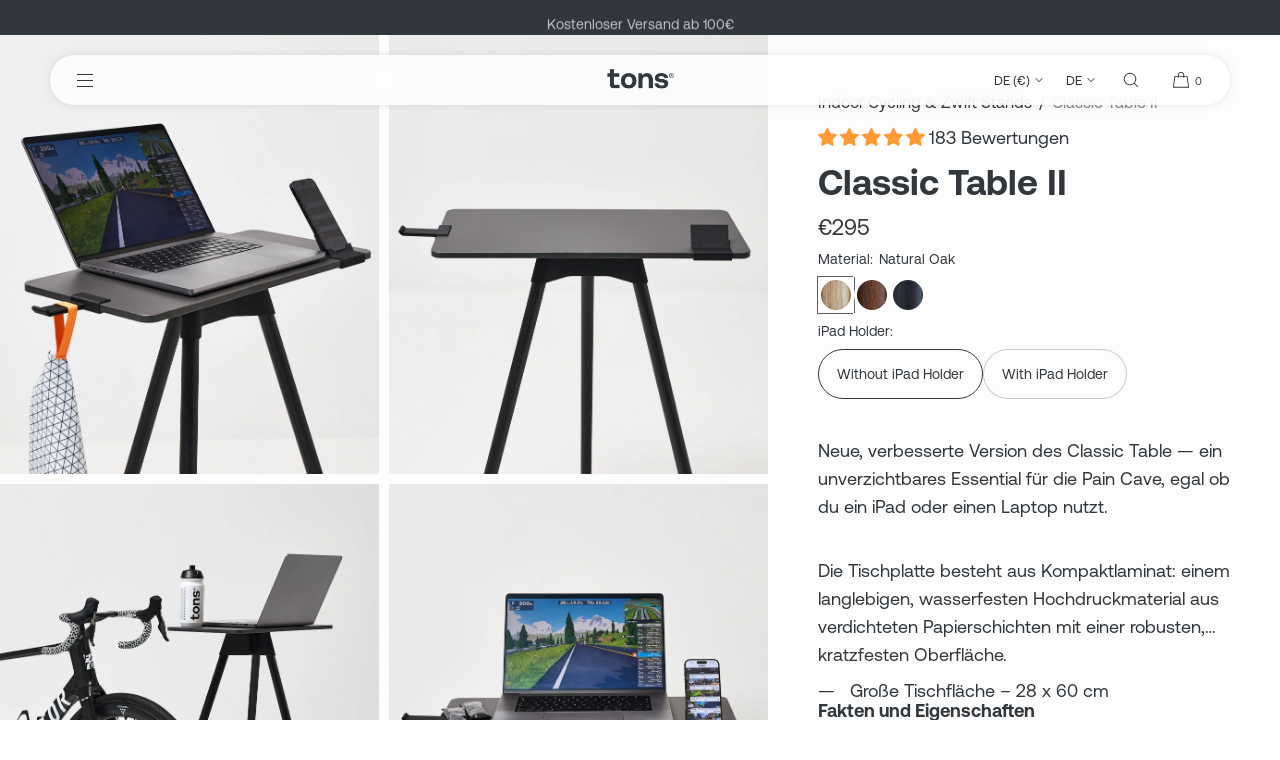

--- FILE ---
content_type: text/html; charset=utf-8
request_url: https://tons.bike/de/products/classic-table
body_size: 67882
content:
<!doctype html>
<html class="no-js" lang="de">
  <head>
    <meta charset="utf-8">
    <meta http-equiv="X-UA-Compatible" content="IE=edge">
    <meta name="viewport" content="width=device-width,initial-scale=1">
    <meta name="theme-color" content="">
    <link rel="canonical" href="https://tons.bike/de/products/classic-table">
    <link rel="preconnect" href="https://cdn.shopify.com" crossorigin><link rel="icon" type="image/png" href="//tons.bike/cdn/shop/files/favicon_256x256_3b91cc14-81a8-4c43-a4df-8699762ab9de.png?crop=center&height=32&v=1714562740&width=32"><title>Classic Table für Zwift
 | Tons</title>

    
      <meta name="description" content="tons Classic Table II ist ein Pain-Cave-Essential mit großer Tischfläche, integrierten Haltern und zertifizierter Eiche. In Dänemark designt und produziert.">
    

    

<meta name="theme-color" content="#31373c">
<meta property="og:site_name" content="Tons">
<meta property="og:url" content="https://tons.bike/de/products/classic-table">
<meta property="og:title" content="Classic Table für Zwift">
<meta property="og:type" content="product">
<meta property="og:description" content="tons Classic Table II ist ein Pain-Cave-Essential mit großer Tischfläche, integrierten Haltern und zertifizierter Eiche. In Dänemark designt und produziert."><meta property="og:image" content="http://tons.bike/cdn/shop/files/ClassicTableWeb4.jpg?v=1763816394">
  <meta property="og:image:secure_url" content="https://tons.bike/cdn/shop/files/ClassicTableWeb4.jpg?v=1763816394">
  <meta property="og:image:width" content="1638">
  <meta property="og:image:height" content="2048"><meta property="og:price:amount" content="295">
  <meta property="og:price:currency" content="EUR"><meta name="twitter:card" content="summary_large_image">
<meta name="twitter:title" content="Classic Table für Zwift">
<meta name="twitter:description" content="tons Classic Table II ist ein Pain-Cave-Essential mit großer Tischfläche, integrierten Haltern und zertifizierter Eiche. In Dänemark designt und produziert.">

    
    <script src="//tons.bike/cdn/shop/t/47/assets/constants.js?v=57430444635880596041751640412" defer="defer"></script>
    <script src="//tons.bike/cdn/shop/t/47/assets/pubsub.js?v=158357773527763999511751640429" defer="defer"></script>
    <script src="//tons.bike/cdn/shop/t/47/assets/global.js?v=102608757999497527481751640419" defer="defer"></script>
    <script>window.performance && window.performance.mark && window.performance.mark('shopify.content_for_header.start');</script><meta name="google-site-verification" content="_z5Tki5z7V-HHq2A1bOtHHFaEqm0FOW5CsEqAN9pzAA">
<meta id="shopify-digital-wallet" name="shopify-digital-wallet" content="/50203000989/digital_wallets/dialog">
<meta name="shopify-checkout-api-token" content="73c66c884c3d5ff644912a477ddea564">
<meta id="in-context-paypal-metadata" data-shop-id="50203000989" data-venmo-supported="false" data-environment="production" data-locale="de_DE" data-paypal-v4="true" data-currency="EUR">
<link rel="alternate" hreflang="x-default" href="https://tons.bike/products/classic-table">
<link rel="alternate" hreflang="en" href="https://tons.bike/products/classic-table">
<link rel="alternate" hreflang="de" href="https://tons.bike/de/products/classic-table">
<link rel="alternate" hreflang="en-DK" href="https://tons.bike/en-dk/products/classic-table">
<link rel="alternate" hreflang="en-GB" href="https://tons.bike/en-gb/products/classic-table">
<link rel="alternate" hreflang="en-CH" href="https://tons.bike/en-ch/products/classic-table">
<link rel="alternate" hreflang="de-CH" href="https://tons.bike/de-ch/products/classic-table">
<link rel="alternate" hreflang="en-US" href="https://tons.bike/en-us/products/classic-table">
<link rel="alternate" hreflang="en-AT" href="https://tons.bike/en-en/products/classic-table">
<link rel="alternate" hreflang="de-AT" href="https://tons.bike/de-en/products/classic-table">
<link rel="alternate" hreflang="en-BG" href="https://tons.bike/en-en/products/classic-table">
<link rel="alternate" hreflang="de-BG" href="https://tons.bike/de-en/products/classic-table">
<link rel="alternate" hreflang="en-HR" href="https://tons.bike/en-en/products/classic-table">
<link rel="alternate" hreflang="de-HR" href="https://tons.bike/de-en/products/classic-table">
<link rel="alternate" hreflang="en-CY" href="https://tons.bike/en-en/products/classic-table">
<link rel="alternate" hreflang="de-CY" href="https://tons.bike/de-en/products/classic-table">
<link rel="alternate" hreflang="en-CZ" href="https://tons.bike/en-en/products/classic-table">
<link rel="alternate" hreflang="de-CZ" href="https://tons.bike/de-en/products/classic-table">
<link rel="alternate" hreflang="en-EE" href="https://tons.bike/en-en/products/classic-table">
<link rel="alternate" hreflang="de-EE" href="https://tons.bike/de-en/products/classic-table">
<link rel="alternate" hreflang="en-FI" href="https://tons.bike/en-en/products/classic-table">
<link rel="alternate" hreflang="de-FI" href="https://tons.bike/de-en/products/classic-table">
<link rel="alternate" hreflang="en-FR" href="https://tons.bike/en-en/products/classic-table">
<link rel="alternate" hreflang="de-FR" href="https://tons.bike/de-en/products/classic-table">
<link rel="alternate" hreflang="en-GR" href="https://tons.bike/en-en/products/classic-table">
<link rel="alternate" hreflang="de-GR" href="https://tons.bike/de-en/products/classic-table">
<link rel="alternate" hreflang="en-HU" href="https://tons.bike/en-en/products/classic-table">
<link rel="alternate" hreflang="de-HU" href="https://tons.bike/de-en/products/classic-table">
<link rel="alternate" hreflang="en-IE" href="https://tons.bike/en-en/products/classic-table">
<link rel="alternate" hreflang="de-IE" href="https://tons.bike/de-en/products/classic-table">
<link rel="alternate" hreflang="en-IT" href="https://tons.bike/en-en/products/classic-table">
<link rel="alternate" hreflang="de-IT" href="https://tons.bike/de-en/products/classic-table">
<link rel="alternate" hreflang="en-IS" href="https://tons.bike/en-en/products/classic-table">
<link rel="alternate" hreflang="de-IS" href="https://tons.bike/de-en/products/classic-table">
<link rel="alternate" hreflang="en-LV" href="https://tons.bike/en-en/products/classic-table">
<link rel="alternate" hreflang="de-LV" href="https://tons.bike/de-en/products/classic-table">
<link rel="alternate" hreflang="en-LI" href="https://tons.bike/en-en/products/classic-table">
<link rel="alternate" hreflang="de-LI" href="https://tons.bike/de-en/products/classic-table">
<link rel="alternate" hreflang="en-LU" href="https://tons.bike/en-en/products/classic-table">
<link rel="alternate" hreflang="de-LU" href="https://tons.bike/de-en/products/classic-table">
<link rel="alternate" hreflang="en-LT" href="https://tons.bike/en-en/products/classic-table">
<link rel="alternate" hreflang="de-LT" href="https://tons.bike/de-en/products/classic-table">
<link rel="alternate" hreflang="en-MT" href="https://tons.bike/en-en/products/classic-table">
<link rel="alternate" hreflang="de-MT" href="https://tons.bike/de-en/products/classic-table">
<link rel="alternate" hreflang="en-PL" href="https://tons.bike/en-en/products/classic-table">
<link rel="alternate" hreflang="de-PL" href="https://tons.bike/de-en/products/classic-table">
<link rel="alternate" hreflang="en-PT" href="https://tons.bike/en-en/products/classic-table">
<link rel="alternate" hreflang="de-PT" href="https://tons.bike/de-en/products/classic-table">
<link rel="alternate" hreflang="en-RO" href="https://tons.bike/en-en/products/classic-table">
<link rel="alternate" hreflang="de-RO" href="https://tons.bike/de-en/products/classic-table">
<link rel="alternate" hreflang="en-SK" href="https://tons.bike/en-en/products/classic-table">
<link rel="alternate" hreflang="de-SK" href="https://tons.bike/de-en/products/classic-table">
<link rel="alternate" hreflang="en-SI" href="https://tons.bike/en-en/products/classic-table">
<link rel="alternate" hreflang="de-SI" href="https://tons.bike/de-en/products/classic-table">
<link rel="alternate" hreflang="en-ES" href="https://tons.bike/en-en/products/classic-table">
<link rel="alternate" hreflang="de-ES" href="https://tons.bike/de-en/products/classic-table">
<link rel="alternate" hreflang="en-SE" href="https://tons.bike/en-en/products/classic-table">
<link rel="alternate" hreflang="de-SE" href="https://tons.bike/de-en/products/classic-table">
<link rel="alternate" type="application/json+oembed" href="https://tons.bike/de/products/classic-table.oembed">
<script async="async" src="/checkouts/internal/preloads.js?locale=de-DE"></script>
<link rel="preconnect" href="https://shop.app" crossorigin="anonymous">
<script async="async" src="https://shop.app/checkouts/internal/preloads.js?locale=de-DE&shop_id=50203000989" crossorigin="anonymous"></script>
<script id="apple-pay-shop-capabilities" type="application/json">{"shopId":50203000989,"countryCode":"DK","currencyCode":"EUR","merchantCapabilities":["supports3DS"],"merchantId":"gid:\/\/shopify\/Shop\/50203000989","merchantName":"Tons","requiredBillingContactFields":["postalAddress","email","phone"],"requiredShippingContactFields":["postalAddress","email","phone"],"shippingType":"shipping","supportedNetworks":["visa","maestro","masterCard","amex"],"total":{"type":"pending","label":"Tons","amount":"1.00"},"shopifyPaymentsEnabled":true,"supportsSubscriptions":true}</script>
<script id="shopify-features" type="application/json">{"accessToken":"73c66c884c3d5ff644912a477ddea564","betas":["rich-media-storefront-analytics"],"domain":"tons.bike","predictiveSearch":true,"shopId":50203000989,"locale":"de"}</script>
<script>var Shopify = Shopify || {};
Shopify.shop = "tons-denmark.myshopify.com";
Shopify.locale = "de";
Shopify.currency = {"active":"EUR","rate":"1.0"};
Shopify.country = "DE";
Shopify.theme = {"name":"Luxe V10.0.2 (With banner alignment)","id":175085945161,"schema_name":"Luxe","schema_version":"10.0.2","theme_store_id":2779,"role":"main"};
Shopify.theme.handle = "null";
Shopify.theme.style = {"id":null,"handle":null};
Shopify.cdnHost = "tons.bike/cdn";
Shopify.routes = Shopify.routes || {};
Shopify.routes.root = "/de/";</script>
<script type="module">!function(o){(o.Shopify=o.Shopify||{}).modules=!0}(window);</script>
<script>!function(o){function n(){var o=[];function n(){o.push(Array.prototype.slice.apply(arguments))}return n.q=o,n}var t=o.Shopify=o.Shopify||{};t.loadFeatures=n(),t.autoloadFeatures=n()}(window);</script>
<script>
  window.ShopifyPay = window.ShopifyPay || {};
  window.ShopifyPay.apiHost = "shop.app\/pay";
  window.ShopifyPay.redirectState = null;
</script>
<script id="shop-js-analytics" type="application/json">{"pageType":"product"}</script>
<script defer="defer" async type="module" src="//tons.bike/cdn/shopifycloud/shop-js/modules/v2/client.init-shop-cart-sync_DIwzDt8_.de.esm.js"></script>
<script defer="defer" async type="module" src="//tons.bike/cdn/shopifycloud/shop-js/modules/v2/chunk.common_DK6FaseX.esm.js"></script>
<script defer="defer" async type="module" src="//tons.bike/cdn/shopifycloud/shop-js/modules/v2/chunk.modal_DJrdBHKE.esm.js"></script>
<script type="module">
  await import("//tons.bike/cdn/shopifycloud/shop-js/modules/v2/client.init-shop-cart-sync_DIwzDt8_.de.esm.js");
await import("//tons.bike/cdn/shopifycloud/shop-js/modules/v2/chunk.common_DK6FaseX.esm.js");
await import("//tons.bike/cdn/shopifycloud/shop-js/modules/v2/chunk.modal_DJrdBHKE.esm.js");

  window.Shopify.SignInWithShop?.initShopCartSync?.({"fedCMEnabled":true,"windoidEnabled":true});

</script>
<script>
  window.Shopify = window.Shopify || {};
  if (!window.Shopify.featureAssets) window.Shopify.featureAssets = {};
  window.Shopify.featureAssets['shop-js'] = {"shop-cart-sync":["modules/v2/client.shop-cart-sync_CpbWr8Q_.de.esm.js","modules/v2/chunk.common_DK6FaseX.esm.js","modules/v2/chunk.modal_DJrdBHKE.esm.js"],"init-fed-cm":["modules/v2/client.init-fed-cm_BnAV8Oxq.de.esm.js","modules/v2/chunk.common_DK6FaseX.esm.js","modules/v2/chunk.modal_DJrdBHKE.esm.js"],"shop-toast-manager":["modules/v2/client.shop-toast-manager_6XJ40SNJ.de.esm.js","modules/v2/chunk.common_DK6FaseX.esm.js","modules/v2/chunk.modal_DJrdBHKE.esm.js"],"init-shop-cart-sync":["modules/v2/client.init-shop-cart-sync_DIwzDt8_.de.esm.js","modules/v2/chunk.common_DK6FaseX.esm.js","modules/v2/chunk.modal_DJrdBHKE.esm.js"],"shop-button":["modules/v2/client.shop-button_CZz_39uh.de.esm.js","modules/v2/chunk.common_DK6FaseX.esm.js","modules/v2/chunk.modal_DJrdBHKE.esm.js"],"init-windoid":["modules/v2/client.init-windoid_B-LDUEPU.de.esm.js","modules/v2/chunk.common_DK6FaseX.esm.js","modules/v2/chunk.modal_DJrdBHKE.esm.js"],"shop-cash-offers":["modules/v2/client.shop-cash-offers_Dr1ejWJu.de.esm.js","modules/v2/chunk.common_DK6FaseX.esm.js","modules/v2/chunk.modal_DJrdBHKE.esm.js"],"pay-button":["modules/v2/client.pay-button_ghLncuwV.de.esm.js","modules/v2/chunk.common_DK6FaseX.esm.js","modules/v2/chunk.modal_DJrdBHKE.esm.js"],"init-customer-accounts":["modules/v2/client.init-customer-accounts_CXFx84Ar.de.esm.js","modules/v2/client.shop-login-button_D4ESF-iV.de.esm.js","modules/v2/chunk.common_DK6FaseX.esm.js","modules/v2/chunk.modal_DJrdBHKE.esm.js"],"avatar":["modules/v2/client.avatar_BTnouDA3.de.esm.js"],"checkout-modal":["modules/v2/client.checkout-modal_C1x0kikZ.de.esm.js","modules/v2/chunk.common_DK6FaseX.esm.js","modules/v2/chunk.modal_DJrdBHKE.esm.js"],"init-shop-for-new-customer-accounts":["modules/v2/client.init-shop-for-new-customer-accounts_v7pinn42.de.esm.js","modules/v2/client.shop-login-button_D4ESF-iV.de.esm.js","modules/v2/chunk.common_DK6FaseX.esm.js","modules/v2/chunk.modal_DJrdBHKE.esm.js"],"init-customer-accounts-sign-up":["modules/v2/client.init-customer-accounts-sign-up_DpQU4YB3.de.esm.js","modules/v2/client.shop-login-button_D4ESF-iV.de.esm.js","modules/v2/chunk.common_DK6FaseX.esm.js","modules/v2/chunk.modal_DJrdBHKE.esm.js"],"init-shop-email-lookup-coordinator":["modules/v2/client.init-shop-email-lookup-coordinator_BRs9hJ8g.de.esm.js","modules/v2/chunk.common_DK6FaseX.esm.js","modules/v2/chunk.modal_DJrdBHKE.esm.js"],"shop-follow-button":["modules/v2/client.shop-follow-button_Q3WId6RZ.de.esm.js","modules/v2/chunk.common_DK6FaseX.esm.js","modules/v2/chunk.modal_DJrdBHKE.esm.js"],"shop-login-button":["modules/v2/client.shop-login-button_D4ESF-iV.de.esm.js","modules/v2/chunk.common_DK6FaseX.esm.js","modules/v2/chunk.modal_DJrdBHKE.esm.js"],"shop-login":["modules/v2/client.shop-login_DtE1on06.de.esm.js","modules/v2/chunk.common_DK6FaseX.esm.js","modules/v2/chunk.modal_DJrdBHKE.esm.js"],"lead-capture":["modules/v2/client.lead-capture_BFGmGe6G.de.esm.js","modules/v2/chunk.common_DK6FaseX.esm.js","modules/v2/chunk.modal_DJrdBHKE.esm.js"],"payment-terms":["modules/v2/client.payment-terms_Cj7FQ-eb.de.esm.js","modules/v2/chunk.common_DK6FaseX.esm.js","modules/v2/chunk.modal_DJrdBHKE.esm.js"]};
</script>
<script id="__st">var __st={"a":50203000989,"offset":3600,"reqid":"e45c7cb1-97e1-4187-915c-7f35cc5ce709-1769688250","pageurl":"tons.bike\/de\/products\/classic-table","u":"6fe20ede2efd","p":"product","rtyp":"product","rid":7597917438109};</script>
<script>window.ShopifyPaypalV4VisibilityTracking = true;</script>
<script id="captcha-bootstrap">!function(){'use strict';const t='contact',e='account',n='new_comment',o=[[t,t],['blogs',n],['comments',n],[t,'customer']],c=[[e,'customer_login'],[e,'guest_login'],[e,'recover_customer_password'],[e,'create_customer']],r=t=>t.map((([t,e])=>`form[action*='/${t}']:not([data-nocaptcha='true']) input[name='form_type'][value='${e}']`)).join(','),a=t=>()=>t?[...document.querySelectorAll(t)].map((t=>t.form)):[];function s(){const t=[...o],e=r(t);return a(e)}const i='password',u='form_key',d=['recaptcha-v3-token','g-recaptcha-response','h-captcha-response',i],f=()=>{try{return window.sessionStorage}catch{return}},m='__shopify_v',_=t=>t.elements[u];function p(t,e,n=!1){try{const o=window.sessionStorage,c=JSON.parse(o.getItem(e)),{data:r}=function(t){const{data:e,action:n}=t;return t[m]||n?{data:e,action:n}:{data:t,action:n}}(c);for(const[e,n]of Object.entries(r))t.elements[e]&&(t.elements[e].value=n);n&&o.removeItem(e)}catch(o){console.error('form repopulation failed',{error:o})}}const l='form_type',E='cptcha';function T(t){t.dataset[E]=!0}const w=window,h=w.document,L='Shopify',v='ce_forms',y='captcha';let A=!1;((t,e)=>{const n=(g='f06e6c50-85a8-45c8-87d0-21a2b65856fe',I='https://cdn.shopify.com/shopifycloud/storefront-forms-hcaptcha/ce_storefront_forms_captcha_hcaptcha.v1.5.2.iife.js',D={infoText:'Durch hCaptcha geschützt',privacyText:'Datenschutz',termsText:'Allgemeine Geschäftsbedingungen'},(t,e,n)=>{const o=w[L][v],c=o.bindForm;if(c)return c(t,g,e,D).then(n);var r;o.q.push([[t,g,e,D],n]),r=I,A||(h.body.append(Object.assign(h.createElement('script'),{id:'captcha-provider',async:!0,src:r})),A=!0)});var g,I,D;w[L]=w[L]||{},w[L][v]=w[L][v]||{},w[L][v].q=[],w[L][y]=w[L][y]||{},w[L][y].protect=function(t,e){n(t,void 0,e),T(t)},Object.freeze(w[L][y]),function(t,e,n,w,h,L){const[v,y,A,g]=function(t,e,n){const i=e?o:[],u=t?c:[],d=[...i,...u],f=r(d),m=r(i),_=r(d.filter((([t,e])=>n.includes(e))));return[a(f),a(m),a(_),s()]}(w,h,L),I=t=>{const e=t.target;return e instanceof HTMLFormElement?e:e&&e.form},D=t=>v().includes(t);t.addEventListener('submit',(t=>{const e=I(t);if(!e)return;const n=D(e)&&!e.dataset.hcaptchaBound&&!e.dataset.recaptchaBound,o=_(e),c=g().includes(e)&&(!o||!o.value);(n||c)&&t.preventDefault(),c&&!n&&(function(t){try{if(!f())return;!function(t){const e=f();if(!e)return;const n=_(t);if(!n)return;const o=n.value;o&&e.removeItem(o)}(t);const e=Array.from(Array(32),(()=>Math.random().toString(36)[2])).join('');!function(t,e){_(t)||t.append(Object.assign(document.createElement('input'),{type:'hidden',name:u})),t.elements[u].value=e}(t,e),function(t,e){const n=f();if(!n)return;const o=[...t.querySelectorAll(`input[type='${i}']`)].map((({name:t})=>t)),c=[...d,...o],r={};for(const[a,s]of new FormData(t).entries())c.includes(a)||(r[a]=s);n.setItem(e,JSON.stringify({[m]:1,action:t.action,data:r}))}(t,e)}catch(e){console.error('failed to persist form',e)}}(e),e.submit())}));const S=(t,e)=>{t&&!t.dataset[E]&&(n(t,e.some((e=>e===t))),T(t))};for(const o of['focusin','change'])t.addEventListener(o,(t=>{const e=I(t);D(e)&&S(e,y())}));const B=e.get('form_key'),M=e.get(l),P=B&&M;t.addEventListener('DOMContentLoaded',(()=>{const t=y();if(P)for(const e of t)e.elements[l].value===M&&p(e,B);[...new Set([...A(),...v().filter((t=>'true'===t.dataset.shopifyCaptcha))])].forEach((e=>S(e,t)))}))}(h,new URLSearchParams(w.location.search),n,t,e,['guest_login'])})(!0,!0)}();</script>
<script integrity="sha256-4kQ18oKyAcykRKYeNunJcIwy7WH5gtpwJnB7kiuLZ1E=" data-source-attribution="shopify.loadfeatures" defer="defer" src="//tons.bike/cdn/shopifycloud/storefront/assets/storefront/load_feature-a0a9edcb.js" crossorigin="anonymous"></script>
<script crossorigin="anonymous" defer="defer" src="//tons.bike/cdn/shopifycloud/storefront/assets/shopify_pay/storefront-65b4c6d7.js?v=20250812"></script>
<script data-source-attribution="shopify.dynamic_checkout.dynamic.init">var Shopify=Shopify||{};Shopify.PaymentButton=Shopify.PaymentButton||{isStorefrontPortableWallets:!0,init:function(){window.Shopify.PaymentButton.init=function(){};var t=document.createElement("script");t.src="https://tons.bike/cdn/shopifycloud/portable-wallets/latest/portable-wallets.de.js",t.type="module",document.head.appendChild(t)}};
</script>
<script data-source-attribution="shopify.dynamic_checkout.buyer_consent">
  function portableWalletsHideBuyerConsent(e){var t=document.getElementById("shopify-buyer-consent"),n=document.getElementById("shopify-subscription-policy-button");t&&n&&(t.classList.add("hidden"),t.setAttribute("aria-hidden","true"),n.removeEventListener("click",e))}function portableWalletsShowBuyerConsent(e){var t=document.getElementById("shopify-buyer-consent"),n=document.getElementById("shopify-subscription-policy-button");t&&n&&(t.classList.remove("hidden"),t.removeAttribute("aria-hidden"),n.addEventListener("click",e))}window.Shopify?.PaymentButton&&(window.Shopify.PaymentButton.hideBuyerConsent=portableWalletsHideBuyerConsent,window.Shopify.PaymentButton.showBuyerConsent=portableWalletsShowBuyerConsent);
</script>
<script data-source-attribution="shopify.dynamic_checkout.cart.bootstrap">document.addEventListener("DOMContentLoaded",(function(){function t(){return document.querySelector("shopify-accelerated-checkout-cart, shopify-accelerated-checkout")}if(t())Shopify.PaymentButton.init();else{new MutationObserver((function(e,n){t()&&(Shopify.PaymentButton.init(),n.disconnect())})).observe(document.body,{childList:!0,subtree:!0})}}));
</script>
<link id="shopify-accelerated-checkout-styles" rel="stylesheet" media="screen" href="https://tons.bike/cdn/shopifycloud/portable-wallets/latest/accelerated-checkout-backwards-compat.css" crossorigin="anonymous">
<style id="shopify-accelerated-checkout-cart">
        #shopify-buyer-consent {
  margin-top: 1em;
  display: inline-block;
  width: 100%;
}

#shopify-buyer-consent.hidden {
  display: none;
}

#shopify-subscription-policy-button {
  background: none;
  border: none;
  padding: 0;
  text-decoration: underline;
  font-size: inherit;
  cursor: pointer;
}

#shopify-subscription-policy-button::before {
  box-shadow: none;
}

      </style>

<script>window.performance && window.performance.mark && window.performance.mark('shopify.content_for_header.end');</script>

     
    
    <style data-shopify>
      
      
      
      
      
      
      
      
      
      
      
      

      :root {
        --font-body-family: "system_ui", -apple-system, 'Segoe UI', Roboto, 'Helvetica Neue', 'Noto Sans', 'Liberation Sans', Arial, sans-serif, 'Apple Color Emoji', 'Segoe UI Emoji', 'Segoe UI Symbol', 'Noto Color Emoji';
        --font-body-style: normal;
        --font-body-weight: 400;
        --font-body-weight-bold: 700;
        
        --font-heading-family: "system_ui", -apple-system, 'Segoe UI', Roboto, 'Helvetica Neue', 'Noto Sans', 'Liberation Sans', Arial, sans-serif, 'Apple Color Emoji', 'Segoe UI Emoji', 'Segoe UI Symbol', 'Noto Color Emoji';
        --font-heading-style: normal;
        --font-heading-weight: 400;
  
        --font-accent-family: "system_ui", -apple-system, 'Segoe UI', Roboto, 'Helvetica Neue', 'Noto Sans', 'Liberation Sans', Arial, sans-serif, 'Apple Color Emoji', 'Segoe UI Emoji', 'Segoe UI Symbol', 'Noto Color Emoji';
        --font-accent-style: normal;
        --font-accent-weight: 400;
        
        --font-body-base-size-mobile: 16px;
        --font-ui-size-mobile: 14px;
        --font-body-base-size-tablet: 16px;
        --font-body-base-size-desktop: 18px;
        --font-ui-size-desktop: 14px;

        --font-size-cart-drawer-mobile: 16px;
        --font-size-cart-drawer-desktop: 16px;
        
        --font-body-scale: 1;

        --body-letter-spacing: 0em;
        --base-line-height: 1.6;
        
        --font-caption-size-mobile: 14px;
        --font-caption-size-desktop: 14px;

        --font-hxxl-size-mobile: 72px;
        --font-hxxl-size-tablet: 100px;
        --font-hxxl-size-desktop: 140px;
        
        --font-hxl-size-mobile: 56px;
        --font-hxl-size-tablet: 70px;
        --font-hxl-size-desktop: 98px;
        
        --font-h0-size-mobile: 48px;
        --font-h0-size-tablet: 60px;
        --font-h0-size-desktop: 84px;
        
        --font-h1-size-mobile: 40px;
        --font-h1-size-tablet: 50px;
        --font-h1-size-desktop: 70px;

        --font-h2-size-mobile: 24px;
        --font-h2-size-tablet: 24px;
        --font-h2-size-desktop: 36px;

        --font-h3-size-mobile: 18px;
        --font-h3-size-tablet: 20px;
        --font-h3-size-desktop: 20px; 

        --font-h4-size-mobile: 17px;
        --font-h4-size-tablet: 17px;
        --font-h4-size-desktop: 17px;  

        --font-h5-size-mobile: 14px;
        --font-h5-size-tablet: 14px;
        --font-h5-size-desktop: 14px;        

        --font-h6-size-mobile: 14px;
        --font-h6-size-tablet: 14px;
        --font-h6-size-desktop: 16px;
        
        --font-h1-case: none;
        --font-h2-case: none;
        --font-h3-case: none;
        
        --font-h1-ls: 0em;
        --font-h2-ls: 0em;
        --font-h3-ls: 0em;
        --font-h4-ls: 0em;
        
        --font-caption-style: inherit;
        
        --page-margin-mobile: 2.0rem;
        --page-margin-tablet: 3.0rem;
        --page-margin-desktop: 5.0rem;
        --page-margin-desktop-large: 8rem;
        --page-margin-desktop-xl: 10rem;

        --grid-desktop-vertical-spacing: 40px;
        --grid-desktop-horizontal-spacing: 20px;
        --grid-mobile-vertical-spacing: 30px;
        --grid-mobile-horizontal-spacing: 10px;

        --section-header-vertical-spacing-mobile: 20px;
        --section-header-vertical-spacing-desktop: 40px;
        --section-footer-vertical-spacing-mobile: 20px;
        --section-footer-vertical-spacing-desktop: 40px;
        --section-border-opacity: 0.15;

        --color-background: #fdfdfd;
        --color-background-rgb: 253,253, 253;
        --color-foreground: #31373c;
        --color-foreground-rgb: 49, 55, 60;

        --color-accent-one: #ffffff;
        --color-accent-two: #868c93;
        --color-accent-three: #cccfd2;
        --color-accent-four: #e8eaeb;

        --color-accent-one-rgb: 255, 255, 255;
        --color-accent-two-rgb: 134, 140, 147;
        --color-accent-three-rgb: 204, 207, 210;
        --color-accent-four-rgb: 232, 234, 235;
        
        --color-bg-one: #e8eaeb;
        --color-bg-two: #cccfd2;
        --color-bg-three: #31373c;
        --color-bg-four: #ff9933;
        
        --color-button-foreground: 255, 255, 255;
        --color-button-background: 49, 55, 60;        

        --color-outline-button-text: 49, 55, 60;
        --color-outline-button-border: 49, 55, 60;
        
        --color-tertiary-button-color: 255 153 51;
        --color-tertiary-button-background: 255 153 51;
        
        --color-price-sale: 255 153 51;
        --color-success: 90 178 84;
        --color-star-rating: 255, 153, 51;

        --color-menu-text: #31373c;
        --color-menu-bar-background: #ffffffd1;
        --color-menu-dropdown-text: #31373c;
        --color-menu-dropdown-text-rgb: 49, 55, 60;
        --color-menu-dropdown-background: #ff9933;
        --color-menu-drawer-background: #ff9933;
        --color-menu-dropdown-background-solid: 255, 153, 51;

        --video-play-button-opacity: 0.6;
        --video-play-button-opacity-inverted-value: 40%;
        --video-play-button-radius: 100%;
        --media-radius: 0px;
        --pagination-radius: 40px;
        --slider-arrow-radius: 40px;
        --list-radius: 12px;
        --media-pagination-thickness: 1px;
        --slider-scrolltrack-thickness: 1px;
        
        --product-card-text-top-padding: 10px;
        --product-card-text-bottom-padding: 20px;
        --product-card-text-hoz-padding: 0px;
        --product-card-media-bg-col: #dedede;
        --product-card-media-aspect-ratio: portrait;
        --product-card-corner-radius: 0.0rem;
        --product-card-image-radius: 0.0rem;
        --product-card-text-alignment: left;
        --product-card-border-width: 0.0rem;
        --product-card-border-opacity: 0.0;
        --product-card-bg-col: rgba(0,0,0,0);
        --quick-add-button-padding: 12px;

        --collection-card-bg-col: rgba(0,0,0,0);
        --collection-card-corner-radius: 0.0rem;
        --collection-card-text-alignment: left;
        --collection-card-horizontal-padding: 0px;
        --collection-card-top-padding: 20px;
        --collection-card-bottom-padding: 20px;
        --collection-card-border-width: 0.0rem;
        --collection-card-border-opacity: 0.0;

        --blog-card-text-alignment: left;
        --blog-card-image-ratio: landscape;
        --blog-card-corner-radius: 0.0rem;

        --badge-corner-radius: 4.0px;
        --badge-txt-color: #404040;
        --badge-bg-color: #ffffff;
        --badge-border-width: 0px;
        --badge-border: 64, 64, 64, 0.2;
        --badge-text-case: uppercase;
        
        --tag-corner-radius: 4.0px;
        --tag-border-width: 1px;
        --tag-border-opacity: 0.2;
        --tag-border-color: 51, 51, 51, 0.2;
        
        --tag-txt-color: #333333;
        --tag-bg-color: rgba(0,0,0,0);

        --dialog-title-size-mobile: 17px;
        --dialog-title-size-tablet: 17px;
        --dialog-title-size-desktop: 18px;
        
        --pop-up-header-alignment: center;
        --popup-background-color: #e8eaeb;
        --popup-border-width: 0px;
        --popup-border-opacity: 0.0;
        --popup-corner-radius: 20px;
        --popup-shadow-opacity: 0.1;
        --popup-shadow-blur-radius: 20px;
        --popup-bg-darkness: 0.6;

        --drawer-width: 40vw;
        --drawer-width-offset: -40vw;
        --drawer-background-color: #ffffff;
        --drawer-margin: 0px;
        --drawer-margin-offset: 0px;
        --drawer-corner-radius: 0px;
        --drawer-shadow-opacity: 0.0;
        --drawer-shadow-blur-radius: 0px;
        --drawer-bg-darkness: 0.2;
        --drawer-bg-blur: 4px;
        --drawer-header-alignment: left;
        --drawer-header-border-opacity: 0.15;

        --buttons-padding: 6px;
        --buttons-horizontal-padding: 20px;
        --buttons-radius: 40px;
        --buttons-border-width: 1px;
        --buttons-font-size-mobile: 16px;
        --buttons-font-size-desktop: 16px;
        --buttons-font-weight: normal;
        --buttons-text-case: none;
        --buttons-letter-spacing: 0.0em;

        --accordions-spacing: 16px;
        --accordions-border-opacity: 0.2;

        --price-font-weight: normal;

        --inputs-radius: 26px;
        --inputs-border-width: 1px;
        --inputs-border-opacity: 0.5;
        --inputs-radius-outset: 27px;

        --menu-pills-radius: 40px;
        --menu-pills-border-width: 1px;
        --menu-pills-border-opacity: 1;
        
        --variant-pills-radius: 40px;
        --variant-pills-border-width: 1px;
        --variant-pills-border-opacity: 0.5;

        --cart-message-border-opacity: 0.2;
        --cart-message-border-radius: 10px;
        
      }

      *,
      *::before,
      *::after {
        box-sizing: inherit;
      }

      html {
        box-sizing: border-box;
        font-size: calc(1 * 62.5%);
        height: 100%;
      }

    </style>
    
    <link href="//tons.bike/cdn/shop/t/47/assets/base.css?v=42363619855604698011751640378" rel="stylesheet" type="text/css" media="all" />
    <link href="//tons.bike/cdn/shop/t/47/assets/tons-custom.css?v=140389723565411152151751640469" rel="stylesheet" type="text/css" media="all" />
<link rel="stylesheet" href="//tons.bike/cdn/shop/t/47/assets/component-predictive-search.css?v=24509774479630751131751640403" media="print" onload="this.media='all'">
      <script src="//tons.bike/cdn/shop/t/47/assets/predictive-search.js?v=105294075420705979571751640423" defer="defer"></script><script>
    document.documentElement.className = document.documentElement.className.replace('no-js', 'js');
    if (Shopify.designMode) {
      document.documentElement.classList.add('shopify-design-mode');
    }
    </script><!-- BEGIN app block: shopify://apps/pandectes-gdpr/blocks/banner/58c0baa2-6cc1-480c-9ea6-38d6d559556a -->
  
    
      <!-- TCF is active, scripts are loaded above -->
      
        <script>
          if (!window.PandectesRulesSettings) {
            window.PandectesRulesSettings = {"store":{"id":50203000989,"adminMode":false,"headless":false,"storefrontRootDomain":"","checkoutRootDomain":"","storefrontAccessToken":""},"banner":{"revokableTrigger":false,"cookiesBlockedByDefault":"7","hybridStrict":false,"isActive":true},"geolocation":{"auOnly":false,"brOnly":false,"caOnly":false,"chOnly":false,"euOnly":false,"jpOnly":false,"nzOnly":false,"quOnly":false,"thOnly":false,"zaOnly":false,"canadaOnly":false,"canadaLaw25":false,"canadaPipeda":false,"globalVisibility":true},"blocker":{"isActive":false,"googleConsentMode":{"isActive":true,"id":"","analyticsId":"","onlyGtm":false,"adwordsId":"","adStorageCategory":4,"analyticsStorageCategory":2,"functionalityStorageCategory":1,"personalizationStorageCategory":1,"securityStorageCategory":0,"customEvent":false,"redactData":false,"urlPassthrough":false,"dataLayerProperty":"dataLayer","waitForUpdate":500,"useNativeChannel":false,"debugMode":false},"facebookPixel":{"isActive":false,"id":"","ldu":false},"microsoft":{"isActive":false,"uetTags":""},"clarity":{"isActive":false,"id":""},"rakuten":{"isActive":false,"cmp":false,"ccpa":false},"gpcIsActive":true,"klaviyoIsActive":false,"defaultBlocked":7,"patterns":{"whiteList":[],"blackList":{"1":[],"2":[],"4":[],"8":[]},"iframesWhiteList":[],"iframesBlackList":{"1":[],"2":[],"4":[],"8":[]},"beaconsWhiteList":[],"beaconsBlackList":{"1":[],"2":[],"4":[],"8":[]}}}};
            const rulesScript = document.createElement('script');
            window.PandectesRulesSettings.auto = true;
            rulesScript.src = "https://cdn.shopify.com/extensions/019bff45-8283-7132-982f-a6896ff95f38/gdpr-247/assets/pandectes-rules.js";
            const firstChild = document.head.firstChild;
            document.head.insertBefore(rulesScript, firstChild);
          }
        </script>
      
      <script>
        
          window.PandectesSettings = {"store":{"id":50203000989,"plan":"plus","theme":"Luxe V10.0.2 (With banner alignment)","primaryLocale":"en","adminMode":false,"headless":false,"storefrontRootDomain":"","checkoutRootDomain":"","storefrontAccessToken":""},"tsPublished":1763115318,"declaration":{"declDays":"","declName":"","declPath":"","declType":"","isActive":false,"showType":true,"declHours":"","declWeeks":"","declYears":"","declDomain":"","declMonths":"","declMinutes":"","declPurpose":"","declSeconds":"","declSession":"","showPurpose":false,"declProvider":"","showProvider":true,"declIntroText":"","declRetention":"","declFirstParty":"","declThirdParty":"","showDateGenerated":true},"language":{"unpublished":[],"languageMode":"Single","fallbackLanguage":"en","languageDetection":"locale","languagesSupported":[]},"texts":{"managed":{"headerText":{"en":"We respect your privacy"},"consentText":{"en":"This website uses cookies to ensure you get the best experience."},"linkText":{"en":"Learn more"},"imprintText":{"en":"Imprint"},"googleLinkText":{"en":"Google's Privacy Terms"},"allowButtonText":{"en":"Accept"},"denyButtonText":{"en":"Decline"},"dismissButtonText":{"en":"Ok"},"leaveSiteButtonText":{"en":"Leave this site"},"preferencesButtonText":{"en":"Preferences"},"cookiePolicyText":{"en":"Cookie policy"},"preferencesPopupTitleText":{"en":"Manage consent preferences"},"preferencesPopupIntroText":{"en":"We use cookies to optimize website functionality, analyze the performance, and provide personalized experience to you. Some cookies are essential to make the website operate and function correctly. Those cookies cannot be disabled. In this window you can manage your preference of cookies."},"preferencesPopupSaveButtonText":{"en":"Save preferences"},"preferencesPopupCloseButtonText":{"en":"Close"},"preferencesPopupAcceptAllButtonText":{"en":"Accept all"},"preferencesPopupRejectAllButtonText":{"en":"Reject all"},"cookiesDetailsText":{"en":"Cookies details"},"preferencesPopupAlwaysAllowedText":{"en":"Always allowed"},"accessSectionParagraphText":{"en":"You have the right to request access to your data at any time."},"accessSectionTitleText":{"en":"Data portability"},"accessSectionAccountInfoActionText":{"en":"Personal data"},"accessSectionDownloadReportActionText":{"en":"Request export"},"accessSectionGDPRRequestsActionText":{"en":"Data subject requests"},"accessSectionOrdersRecordsActionText":{"en":"Orders"},"rectificationSectionParagraphText":{"en":"You have the right to request your data to be updated whenever you think it is appropriate."},"rectificationSectionTitleText":{"en":"Data Rectification"},"rectificationCommentPlaceholder":{"en":"Describe what you want to be updated"},"rectificationCommentValidationError":{"en":"Comment is required"},"rectificationSectionEditAccountActionText":{"en":"Request an update"},"erasureSectionTitleText":{"en":"Right to be forgotten"},"erasureSectionParagraphText":{"en":"You have the right to ask all your data to be erased. After that, you will no longer be able to access your account."},"erasureSectionRequestDeletionActionText":{"en":"Request personal data deletion"},"consentDate":{"en":"Consent date"},"consentId":{"en":"Consent ID"},"consentSectionChangeConsentActionText":{"en":"Change consent preference"},"consentSectionConsentedText":{"en":"You consented to the cookies policy of this website on"},"consentSectionNoConsentText":{"en":"You have not consented to the cookies policy of this website."},"consentSectionTitleText":{"en":"Your cookie consent"},"consentStatus":{"en":"Consent preference"},"confirmationFailureMessage":{"en":"Your request was not verified. Please try again and if problem persists, contact store owner for assistance"},"confirmationFailureTitle":{"en":"A problem occurred"},"confirmationSuccessMessage":{"en":"We will soon get back to you as to your request."},"confirmationSuccessTitle":{"en":"Your request is verified"},"guestsSupportEmailFailureMessage":{"en":"Your request was not submitted. Please try again and if problem persists, contact store owner for assistance."},"guestsSupportEmailFailureTitle":{"en":"A problem occurred"},"guestsSupportEmailPlaceholder":{"en":"E-mail address"},"guestsSupportEmailSuccessMessage":{"en":"If you are registered as a customer of this store, you will soon receive an email with instructions on how to proceed."},"guestsSupportEmailSuccessTitle":{"en":"Thank you for your request"},"guestsSupportEmailValidationError":{"en":"Email is not valid"},"guestsSupportInfoText":{"en":"Please login with your customer account to further proceed."},"submitButton":{"en":"Submit"},"submittingButton":{"en":"Submitting..."},"cancelButton":{"en":"Cancel"},"declIntroText":{"en":"We use cookies to optimize website functionality, analyze the performance, and provide personalized experience to you. Some cookies are essential to make the website operate and function correctly. Those cookies cannot be disabled. In this window you can manage your preference of cookies."},"declName":{"en":"Name"},"declPurpose":{"en":"Purpose"},"declType":{"en":"Type"},"declRetention":{"en":"Retention"},"declProvider":{"en":"Provider"},"declFirstParty":{"en":"First-party"},"declThirdParty":{"en":"Third-party"},"declSeconds":{"en":"seconds"},"declMinutes":{"en":"minutes"},"declHours":{"en":"hours"},"declDays":{"en":"days"},"declWeeks":{"en":"week(s)"},"declMonths":{"en":"months"},"declYears":{"en":"years"},"declSession":{"en":"Session"},"declDomain":{"en":"Domain"},"declPath":{"en":"Path"}},"categories":{"strictlyNecessaryCookiesTitleText":{"en":"Strictly necessary cookies"},"strictlyNecessaryCookiesDescriptionText":{"en":"These cookies are essential in order to enable you to move around the website and use its features, such as accessing secure areas of the website. The website cannot function properly without these cookies."},"functionalityCookiesTitleText":{"en":"Functional cookies"},"functionalityCookiesDescriptionText":{"en":"These cookies enable the site to provide enhanced functionality and personalisation. They may be set by us or by third party providers whose services we have added to our pages. If you do not allow these cookies then some or all of these services may not function properly."},"performanceCookiesTitleText":{"en":"Performance cookies"},"performanceCookiesDescriptionText":{"en":"These cookies enable us to monitor and improve the performance of our website. For example, they allow us to count visits, identify traffic sources and see which parts of the site are most popular."},"targetingCookiesTitleText":{"en":"Targeting cookies"},"targetingCookiesDescriptionText":{"en":"These cookies may be set through our site by our advertising partners. They may be used by those companies to build a profile of your interests and show you relevant adverts on other sites.    They do not store directly personal information, but are based on uniquely identifying your browser and internet device. If you do not allow these cookies, you will experience less targeted advertising."},"unclassifiedCookiesTitleText":{"en":"Unclassified cookies"},"unclassifiedCookiesDescriptionText":{"en":"Unclassified cookies are cookies that we are in the process of classifying, together with the providers of individual cookies."}},"auto":{}},"library":{"previewMode":false,"fadeInTimeout":0,"defaultBlocked":7,"showLink":true,"showImprintLink":false,"showGoogleLink":false,"enabled":true,"cookie":{"expiryDays":365,"secure":true,"domain":""},"dismissOnScroll":false,"dismissOnWindowClick":false,"dismissOnTimeout":false,"palette":{"popup":{"background":"#FFFFFF","backgroundForCalculations":{"a":1,"b":255,"g":255,"r":255},"text":"#000000"},"button":{"background":"transparent","backgroundForCalculations":{"a":1,"b":255,"g":255,"r":255},"text":"#000000","textForCalculation":{"a":1,"b":0,"g":0,"r":0},"border":"#000000"}},"content":{"href":"/policies/privacy-policy","imprintHref":"","close":"&#10005;","target":"","logo":"<img class=\"cc-banner-logo\" style=\"max-height: 40px;\" src=\"https://tons-denmark.myshopify.com/cdn/shop/files/pandectes-banner-logo.png\" alt=\"Cookie banner\" />"},"window":"<div role=\"dialog\" aria-label=\"{{header}}\" aria-describedby=\"cookieconsent:desc\" id=\"pandectes-banner\" class=\"cc-window-wrapper cc-bottom-wrapper\"><div class=\"pd-cookie-banner-window cc-window {{classes}}\">{{children}}</div></div>","compliance":{"custom":"<div class=\"cc-compliance cc-highlight\">{{preferences}}{{allow}}</div>"},"type":"custom","layouts":{"basic":"{{logo}}{{messagelink}}{{compliance}}{{close}}"},"position":"bottom","theme":"wired","revokable":false,"animateRevokable":false,"revokableReset":false,"revokableLogoUrl":"https://tons-denmark.myshopify.com/cdn/shop/files/pandectes-reopen-logo.png","revokablePlacement":"bottom-left","revokableMarginHorizontal":15,"revokableMarginVertical":15,"static":false,"autoAttach":true,"hasTransition":true,"blacklistPage":[""],"elements":{"close":"<button aria-label=\"\" type=\"button\" class=\"cc-close\">{{close}}</button>","dismiss":"<button type=\"button\" class=\"cc-btn cc-btn-decision cc-dismiss\">{{dismiss}}</button>","allow":"<button type=\"button\" class=\"cc-btn cc-btn-decision cc-allow\">{{allow}}</button>","deny":"<button type=\"button\" class=\"cc-btn cc-btn-decision cc-deny\">{{deny}}</button>","preferences":"<button type=\"button\" class=\"cc-btn cc-settings\" aria-controls=\"pd-cp-preferences\" onclick=\"Pandectes.fn.openPreferences()\">{{preferences}}</button>"}},"geolocation":{"auOnly":false,"brOnly":false,"caOnly":false,"chOnly":false,"euOnly":false,"jpOnly":false,"nzOnly":false,"quOnly":false,"thOnly":false,"zaOnly":false,"canadaOnly":false,"canadaLaw25":false,"canadaPipeda":false,"globalVisibility":true},"dsr":{"guestsSupport":false,"accessSectionDownloadReportAuto":false},"banner":{"resetTs":1761230491,"extraCss":"        .cc-banner-logo {max-width: 24em!important;}    @media(min-width: 768px) {.cc-window.cc-floating{max-width: 24em!important;width: 24em!important;}}    .cc-message, .pd-cookie-banner-window .cc-header, .cc-logo {text-align: left}    .cc-window-wrapper{z-index: 2147483647;}    .cc-window{z-index: 2147483647;font-family: inherit;}    .pd-cookie-banner-window .cc-header{font-family: inherit;}    .pd-cp-ui{font-family: inherit; background-color: #FFFFFF;color:#000000;}    button.pd-cp-btn, a.pd-cp-btn{}    input + .pd-cp-preferences-slider{background-color: rgba(0, 0, 0, 0.3)}    .pd-cp-scrolling-section::-webkit-scrollbar{background-color: rgba(0, 0, 0, 0.3)}    input:checked + .pd-cp-preferences-slider{background-color: rgba(0, 0, 0, 1)}    .pd-cp-scrolling-section::-webkit-scrollbar-thumb {background-color: rgba(0, 0, 0, 1)}    .pd-cp-ui-close{color:#000000;}    .pd-cp-preferences-slider:before{background-color: #FFFFFF}    .pd-cp-title:before {border-color: #000000!important}    .pd-cp-preferences-slider{background-color:#000000}    .pd-cp-toggle{color:#000000!important}    @media(max-width:699px) {.pd-cp-ui-close-top svg {fill: #000000}}    .pd-cp-toggle:hover,.pd-cp-toggle:visited,.pd-cp-toggle:active{color:#000000!important}    .pd-cookie-banner-window {box-shadow: 0 0 18px rgb(0 0 0 / 20%);}  .cc-allow { background-color: black !important; color: white !important; }.cc-deny {  border: none !important;}","customJavascript":{"useButtons":true},"showPoweredBy":false,"logoHeight":40,"revokableTrigger":false,"hybridStrict":false,"cookiesBlockedByDefault":"7","isActive":true,"implicitSavePreferences":false,"cookieIcon":false,"blockBots":false,"showCookiesDetails":true,"hasTransition":true,"blockingPage":false,"showOnlyLandingPage":false,"leaveSiteUrl":"https://pandectes.io","linkRespectStoreLang":false},"cookies":{"0":[{"name":"localization","type":"http","domain":"tons.bike","path":"/en-en","provider":"Shopify","firstParty":true,"retention":"1 year(s)","session":false,"expires":1,"unit":"declYears","purpose":{"en":"Used to localize the cart to the correct country."}},{"name":"cart_currency","type":"http","domain":"tons.bike","path":"/","provider":"Shopify","firstParty":true,"retention":"2 week(s)","session":false,"expires":2,"unit":"declWeeks","purpose":{"en":"Used after a checkout is completed to initialize a new empty cart with the same currency as the one just used."}},{"name":"keep_alive","type":"http","domain":"tons.bike","path":"/","provider":"Shopify","firstParty":true,"retention":"Session","session":true,"expires":-56,"unit":"declYears","purpose":{"en":"Used when international domain redirection is enabled to determine if a request is the first one of a session."}},{"name":"_shopify_essential","type":"http","domain":"tons.bike","path":"/","provider":"Shopify","firstParty":true,"retention":"1 year(s)","session":false,"expires":1,"unit":"declYears","purpose":{"en":"Contains essential information for the correct functionality of a store such as session and checkout information and anti-tampering data."}},{"name":"_ab","type":"http","domain":"tons.bike","path":"/","provider":"Shopify","firstParty":true,"retention":"1 year(s)","session":false,"expires":1,"unit":"declYears","purpose":{"en":"Used to control when the admin bar is shown on the storefront."}},{"name":"master_device_id","type":"http","domain":"tons.bike","path":"/","provider":"Shopify","firstParty":true,"retention":"1 year(s)","session":false,"expires":1,"unit":"declYears","purpose":{"en":"Permanent device identifier."}},{"name":"storefront_digest","type":"http","domain":"tons.bike","path":"/","provider":"Shopify","firstParty":true,"retention":"1 year(s)","session":false,"expires":1,"unit":"declYears","purpose":{"en":"Stores a digest of the storefront password, allowing merchants to preview their storefront while it's password protected."}},{"name":"_tracking_consent","type":"http","domain":"tons.bike","path":"/","provider":"Shopify","firstParty":true,"retention":"1 year(s)","session":false,"expires":1,"unit":"declYears","purpose":{"en":"Used to store a user's preferences if a merchant has set up privacy rules in the visitor's region."}},{"name":"_shopify_country","type":"http","domain":"tons.bike","path":"/","provider":"Shopify","firstParty":true,"retention":"30 minute(s)","session":false,"expires":30,"unit":"declMinutes","purpose":{"en":"Used for Plus shops where pricing currency/country is set from GeoIP by helping avoid GeoIP lookups after the first request."}},{"name":"cart","type":"http","domain":"tons.bike","path":"/","provider":"Shopify","firstParty":true,"retention":"2 week(s)","session":false,"expires":2,"unit":"declWeeks","purpose":{"en":"Contains information related to the user's cart."}},{"name":"shopify_pay_redirect","type":"http","domain":"tons.bike","path":"/","provider":"Shopify","firstParty":true,"retention":"1 year(s)","session":false,"expires":1,"unit":"declYears","purpose":{"en":"Used to accelerate the checkout process when the buyer has a Shop Pay account."}},{"name":"shopify_pay","type":"http","domain":"tons.bike","path":"/","provider":"Shopify","firstParty":true,"retention":"1 year(s)","session":false,"expires":1,"unit":"declYears","purpose":{"en":"Used to log in a buyer into Shop Pay when they come back to checkout on the same store."}},{"name":"discount_code","type":"http","domain":"tons.bike","path":"/","provider":"Shopify","firstParty":true,"retention":"Session","session":true,"expires":1,"unit":"declDays","purpose":{"en":"Stores a discount code (received from an online store visit with a URL parameter) in order to the next checkout."}},{"name":"shop_pay_accelerated","type":"http","domain":"tons.bike","path":"/","provider":"Shopify","firstParty":true,"retention":"1 year(s)","session":false,"expires":1,"unit":"declYears","purpose":{"en":"Indicates if a buyer is eligible for Shop Pay accelerated checkout."}},{"name":"order","type":"http","domain":"tons.bike","path":"/","provider":"Shopify","firstParty":true,"retention":"3 week(s)","session":false,"expires":3,"unit":"declWeeks","purpose":{"en":"Used to allow access to the data of the order details page of the buyer."}},{"name":"_abv","type":"http","domain":"tons.bike","path":"/","provider":"Shopify","firstParty":true,"retention":"1 year(s)","session":false,"expires":1,"unit":"declYears","purpose":{"en":"Persist the collapsed state of the admin bar."}},{"name":"_identity_session","type":"http","domain":"tons.bike","path":"/","provider":"Shopify","firstParty":true,"retention":"2 year(s)","session":false,"expires":2,"unit":"declYears","purpose":{"en":"Contains the identity session identifier of the user."}},{"name":"_master_udr","type":"http","domain":"tons.bike","path":"/","provider":"Shopify","firstParty":true,"retention":"Session","session":true,"expires":1,"unit":"declSeconds","purpose":{"en":"Permanent device identifier."}},{"name":"user","type":"http","domain":"tons.bike","path":"/","provider":"Shopify","firstParty":true,"retention":"1 year(s)","session":false,"expires":1,"unit":"declYears","purpose":{"en":"Used in connection with Shop login."}},{"name":"user_cross_site","type":"http","domain":"tons.bike","path":"/","provider":"Shopify","firstParty":true,"retention":"1 year(s)","session":false,"expires":1,"unit":"declYears","purpose":{"en":"Used in connection with Shop login."}},{"name":"login_with_shop_finalize","type":"http","domain":"tons.bike","path":"/","provider":"Shopify","firstParty":true,"retention":"5 minute(s)","session":false,"expires":5,"unit":"declMinutes","purpose":{"en":"Used to facilitate login with Shop."}},{"name":"_shopify_essential","type":"http","domain":"shopify.com","path":"/50203000989","provider":"Shopify","firstParty":false,"retention":"1 year(s)","session":false,"expires":1,"unit":"declYears","purpose":{"en":"Contains essential information for the correct functionality of a store such as session and checkout information and anti-tampering data."}},{"name":"_ab","type":"http","domain":"shopify.com","path":"/","provider":"Shopify","firstParty":false,"retention":"1 year(s)","session":false,"expires":1,"unit":"declYears","purpose":{"en":"Used to control when the admin bar is shown on the storefront."}},{"name":"master_device_id","type":"http","domain":"shopify.com","path":"/","provider":"Shopify","firstParty":false,"retention":"1 year(s)","session":false,"expires":1,"unit":"declYears","purpose":{"en":"Permanent device identifier."}},{"name":"storefront_digest","type":"http","domain":"shopify.com","path":"/","provider":"Shopify","firstParty":false,"retention":"1 year(s)","session":false,"expires":1,"unit":"declYears","purpose":{"en":"Stores a digest of the storefront password, allowing merchants to preview their storefront while it's password protected."}},{"name":"_tracking_consent","type":"http","domain":"shopify.com","path":"/","provider":"Shopify","firstParty":false,"retention":"1 year(s)","session":false,"expires":1,"unit":"declYears","purpose":{"en":"Used to store a user's preferences if a merchant has set up privacy rules in the visitor's region."}},{"name":"_shopify_country","type":"http","domain":"shopify.com","path":"/","provider":"Shopify","firstParty":false,"retention":"30 minute(s)","session":false,"expires":30,"unit":"declMinutes","purpose":{"en":"Used for Plus shops where pricing currency/country is set from GeoIP by helping avoid GeoIP lookups after the first request."}},{"name":"cart","type":"http","domain":"shopify.com","path":"/","provider":"Shopify","firstParty":false,"retention":"2 week(s)","session":false,"expires":2,"unit":"declWeeks","purpose":{"en":"Contains information related to the user's cart."}},{"name":"shopify_pay_redirect","type":"http","domain":"shopify.com","path":"/","provider":"Shopify","firstParty":false,"retention":"1 year(s)","session":false,"expires":1,"unit":"declYears","purpose":{"en":"Used to accelerate the checkout process when the buyer has a Shop Pay account."}},{"name":"shopify_pay","type":"http","domain":"shopify.com","path":"/","provider":"Shopify","firstParty":false,"retention":"1 year(s)","session":false,"expires":1,"unit":"declYears","purpose":{"en":"Used to log in a buyer into Shop Pay when they come back to checkout on the same store."}},{"name":"discount_code","type":"http","domain":"shopify.com","path":"/","provider":"Shopify","firstParty":false,"retention":"Session","session":true,"expires":1,"unit":"declDays","purpose":{"en":"Stores a discount code (received from an online store visit with a URL parameter) in order to the next checkout."}},{"name":"order","type":"http","domain":"shopify.com","path":"/","provider":"Shopify","firstParty":false,"retention":"3 week(s)","session":false,"expires":3,"unit":"declWeeks","purpose":{"en":"Used to allow access to the data of the order details page of the buyer."}},{"name":"login_with_shop_finalize","type":"http","domain":"shopify.com","path":"/","provider":"Shopify","firstParty":false,"retention":"5 minute(s)","session":false,"expires":5,"unit":"declMinutes","purpose":{"en":"Used to facilitate login with Shop."}},{"name":"_abv","type":"http","domain":"shopify.com","path":"/","provider":"Shopify","firstParty":false,"retention":"1 year(s)","session":false,"expires":1,"unit":"declYears","purpose":{"en":"Persist the collapsed state of the admin bar."}},{"name":"_master_udr","type":"http","domain":"shopify.com","path":"/","provider":"Shopify","firstParty":false,"retention":"Session","session":true,"expires":1,"unit":"declSeconds","purpose":{"en":"Permanent device identifier."}},{"name":"_identity_session","type":"http","domain":"shopify.com","path":"/","provider":"Shopify","firstParty":false,"retention":"2 year(s)","session":false,"expires":2,"unit":"declYears","purpose":{"en":"Contains the identity session identifier of the user."}},{"name":"user","type":"http","domain":"shopify.com","path":"/","provider":"Shopify","firstParty":false,"retention":"1 year(s)","session":false,"expires":1,"unit":"declYears","purpose":{"en":"Used in connection with Shop login."}},{"name":"shop_pay_accelerated","type":"http","domain":"shopify.com","path":"/","provider":"Shopify","firstParty":false,"retention":"1 year(s)","session":false,"expires":1,"unit":"declYears","purpose":{"en":"Indicates if a buyer is eligible for Shop Pay accelerated checkout."}},{"name":"user_cross_site","type":"http","domain":"shopify.com","path":"/","provider":"Shopify","firstParty":false,"retention":"1 year(s)","session":false,"expires":1,"unit":"declYears","purpose":{"en":"Used in connection with Shop login."}},{"name":"_shopify_test","type":"http","domain":"bike","path":"/","provider":"Shopify","firstParty":false,"retention":"Session","session":true,"expires":1,"unit":"declSeconds","purpose":{"en":"A test cookie used by Shopify to verify the store's setup."}},{"name":"_shopify_test","type":"http","domain":"tons.bike","path":"/","provider":"Shopify","firstParty":true,"retention":"Session","session":true,"expires":1,"unit":"declSeconds","purpose":{"en":"A test cookie used by Shopify to verify the store's setup."}},{"name":"auth_state_*","type":"http","domain":"tons.bike","path":"/","provider":"Shopify","firstParty":true,"retention":"25 minute(s)","session":false,"expires":25,"unit":"declMinutes","purpose":{"en":""}},{"name":"identity-state","type":"http","domain":"tons.bike","path":"/","provider":"Shopify","firstParty":true,"retention":"1 day(s)","session":false,"expires":1,"unit":"declDays","purpose":{"en":"Stores state before redirecting customers to identity authentication.\t"}},{"name":"_merchant_essential","type":"http","domain":"tons.bike","path":"/","provider":"Shopify","firstParty":true,"retention":"1 year(s)","session":false,"expires":1,"unit":"declYears","purpose":{"en":"Contains essential information for the correct functionality of merchant surfaces such as the admin area."}},{"name":"_shopify_essential_\t","type":"http","domain":"tons.bike","path":"/","provider":"Shopify","firstParty":true,"retention":"1 year(s)","session":false,"expires":1,"unit":"declYears","purpose":{"en":"Contains an opaque token that is used to identify a device for all essential purposes."}},{"name":"auth_state_*","type":"http","domain":"shopify.com","path":"/","provider":"Shopify","firstParty":false,"retention":"25 minute(s)","session":false,"expires":25,"unit":"declMinutes","purpose":{"en":""}},{"name":"identity-state","type":"http","domain":"shopify.com","path":"/","provider":"Shopify","firstParty":false,"retention":"1 day(s)","session":false,"expires":1,"unit":"declDays","purpose":{"en":"Stores state before redirecting customers to identity authentication.\t"}},{"name":"_shopify_essential_\t","type":"http","domain":"shopify.com","path":"/","provider":"Shopify","firstParty":false,"retention":"1 year(s)","session":false,"expires":1,"unit":"declYears","purpose":{"en":"Contains an opaque token that is used to identify a device for all essential purposes."}},{"name":"_merchant_essential","type":"http","domain":"shopify.com","path":"/","provider":"Shopify","firstParty":false,"retention":"1 year(s)","session":false,"expires":1,"unit":"declYears","purpose":{"en":"Contains essential information for the correct functionality of merchant surfaces such as the admin area."}},{"name":"ddall","type":"http","domain":"www.paypal.com","path":"/","provider":"Paypal","firstParty":false,"retention":"1 day(s)","session":false,"expires":1,"unit":"declDays","purpose":{"en":""}},{"name":"d_id","type":"http","domain":".paypal.com","path":"/","provider":"Unknown","firstParty":false,"retention":"1 year(s)","session":false,"expires":1,"unit":"declYears","purpose":{"en":"Essential cookie for PayPal services."}},{"name":"cookie_prefs","type":"http","domain":".paypal.com","path":"/","provider":"Unknown","firstParty":false,"retention":"1 year(s)","session":false,"expires":1,"unit":"declYears","purpose":{"en":"Stores user preferences related to cookies and privacy settings."}}],"1":[{"name":"enforce_policy","type":"http","domain":".paypal.com","path":"/","provider":"Paypal","firstParty":false,"retention":"1 year(s)","session":false,"expires":1,"unit":"declYears","purpose":{"en":"This cookie is provided by Paypal. The cookie is used in context with transactions on the website - The cookie is necessary for secure transactions."}},{"name":"LANG","type":"http","domain":".paypal.com","path":"/","provider":"Unknown","firstParty":false,"retention":"8 hour(s)","session":false,"expires":8,"unit":"declHours","purpose":{"en":"It is used to store language preferences."}},{"name":"nsid","type":"http","domain":"www.paypal.com","path":"/","provider":"Paypal","firstParty":false,"retention":"Session","session":true,"expires":-56,"unit":"declYears","purpose":{"en":"Provides fraud prevention"}},{"name":"ts_c","type":"http","domain":".paypal.com","path":"/","provider":"Paypal","firstParty":false,"retention":"1 year(s)","session":false,"expires":1,"unit":"declYears","purpose":{"en":"Used in context with the PayPal payment-function on the website. The cookie is necessary for making a safe transaction through PayPal."}},{"name":"l7_az","type":"http","domain":".paypal.com","path":"/","provider":"Paypal","firstParty":false,"retention":"30 minute(s)","session":false,"expires":30,"unit":"declMinutes","purpose":{"en":"This cookie is necessary for the PayPal login-function on the website."}},{"name":"tsrce","type":"http","domain":".paypal.com","path":"/","provider":"Paypal","firstParty":false,"retention":"3 day(s)","session":false,"expires":3,"unit":"declDays","purpose":{"en":"PayPal cookie: when making a payment via PayPal these cookies are issued – PayPal session/security"}},{"name":"x-pp-s","type":"http","domain":".paypal.com","path":"/","provider":"Paypal","firstParty":false,"retention":"Session","session":true,"expires":-56,"unit":"declYears","purpose":{"en":"This cookie is generally provided by PayPal and supports payment services in the website."}},{"name":"ts","type":"http","domain":".paypal.com","path":"/","provider":"Paypal","firstParty":false,"retention":"1 year(s)","session":false,"expires":1,"unit":"declYears","purpose":{"en":"Used in context with the PayPal payment-function on the website. The cookie is necessary for making a safe transaction through PayPal."}},{"name":"shopify_override_user_locale","type":"http","domain":"tons.bike","path":"/","provider":"Shopify","firstParty":true,"retention":"1 year(s)","session":false,"expires":1,"unit":"declYears","purpose":{"en":"Used as a mechanism to set User locale in admin."}},{"name":"shopify_override_user_locale","type":"http","domain":"shopify.com","path":"/","provider":"Shopify","firstParty":false,"retention":"1 year(s)","session":false,"expires":1,"unit":"declYears","purpose":{"en":"Used as a mechanism to set User locale in admin."}}],"2":[{"name":"_orig_referrer","type":"http","domain":"tons.bike","path":"/","provider":"Shopify","firstParty":true,"retention":"2 week(s)","session":false,"expires":2,"unit":"declWeeks","purpose":{"en":"Allows merchant to identify where people are visiting them from."}},{"name":"_landing_page","type":"http","domain":"tons.bike","path":"/","provider":"Shopify","firstParty":true,"retention":"2 week(s)","session":false,"expires":2,"unit":"declWeeks","purpose":{"en":"Capture the landing page of visitor when they come from other sites."}},{"name":"shop_analytics","type":"http","domain":"tons.bike","path":"/","provider":"Shopify","firstParty":true,"retention":"1 year(s)","session":false,"expires":1,"unit":"declYears","purpose":{"en":"Contains the required buyer information for analytics in Shop."}},{"name":"_shopify_y","type":"http","domain":"tons.bike","path":"/","provider":"Shopify","firstParty":true,"retention":"1 year(s)","session":false,"expires":1,"unit":"declYears","purpose":{"en":"Shopify analytics."}},{"name":"_orig_referrer","type":"http","domain":"shopify.com","path":"/","provider":"Shopify","firstParty":false,"retention":"2 week(s)","session":false,"expires":2,"unit":"declWeeks","purpose":{"en":"Allows merchant to identify where people are visiting them from."}},{"name":"_landing_page","type":"http","domain":"shopify.com","path":"/","provider":"Shopify","firstParty":false,"retention":"2 week(s)","session":false,"expires":2,"unit":"declWeeks","purpose":{"en":"Capture the landing page of visitor when they come from other sites."}},{"name":"shop_analytics","type":"http","domain":"shopify.com","path":"/","provider":"Shopify","firstParty":false,"retention":"1 year(s)","session":false,"expires":1,"unit":"declYears","purpose":{"en":"Contains the required buyer information for analytics in Shop."}},{"name":"_shopify_y","type":"http","domain":"shopify.com","path":"/","provider":"Shopify","firstParty":false,"retention":"1 year(s)","session":false,"expires":1,"unit":"declYears","purpose":{"en":"Shopify analytics."}},{"name":"__cf_bm","type":"http","domain":".c6.paypal.com","path":"/","provider":"CloudFlare","firstParty":false,"retention":"30 minute(s)","session":false,"expires":30,"unit":"declMinutes","purpose":{"en":"Used to manage incoming traffic that matches criteria associated with bots."}},{"name":"_merchant_analytics","type":"http","domain":"tons.bike","path":"/","provider":"Shopify","firstParty":true,"retention":"1 year(s)","session":false,"expires":1,"unit":"declYears","purpose":{"en":"Contains analytics data for the merchant session."}},{"name":"_shopify_analytics","type":"http","domain":"tons.bike","path":"/","provider":"Shopify","firstParty":true,"retention":"1 year(s)","session":false,"expires":1,"unit":"declYears","purpose":{"en":"Contains analytics data for buyer surfaces such as the storefront or checkout."}},{"name":"_shopify_analytics","type":"http","domain":"shopify.com","path":"/","provider":"Shopify","firstParty":false,"retention":"1 year(s)","session":false,"expires":1,"unit":"declYears","purpose":{"en":"Contains analytics data for buyer surfaces such as the storefront or checkout."}},{"name":"_merchant_analytics","type":"http","domain":"shopify.com","path":"/","provider":"Shopify","firstParty":false,"retention":"1 year(s)","session":false,"expires":1,"unit":"declYears","purpose":{"en":"Contains analytics data for the merchant session."}},{"name":"data*","type":"http","domain":".paypal.com","path":"/","provider":"Unknown","firstParty":false,"retention":"1 month(s)","session":false,"expires":1,"unit":"declMonths","purpose":{"en":""}}],"4":[{"name":"_shopify_marketing","type":"http","domain":"tons.bike","path":"/","provider":"Shopify","firstParty":true,"retention":"1 year(s)","session":false,"expires":1,"unit":"declYears","purpose":{"en":"Contains marketing data for buyer surfaces such as the storefront or checkout."}},{"name":"_shopify_marketing","type":"http","domain":"shopify.com","path":"/","provider":"Shopify","firstParty":false,"retention":"1 year(s)","session":false,"expires":1,"unit":"declYears","purpose":{"en":"Contains marketing data for buyer surfaces such as the storefront or checkout."}},{"name":"c","type":"http","domain":".stats.paypal.com","path":"/","provider":"RTB House","firstParty":false,"retention":"1 year(s)","session":false,"expires":1,"unit":"declYears","purpose":{"en":"Regulates synchronization of user identification and data exchange between advertising services."}}],"8":[{"name":"cookie_check","type":"http","domain":".paypal.com","path":"/","provider":"Unknown","firstParty":false,"retention":"1 year(s)","session":false,"expires":1,"unit":"declYears","purpose":{"en":""}},{"name":"TLTSID","type":"http","domain":".paypal.com","path":"/","provider":"Unknown","firstParty":false,"retention":"Session","session":true,"expires":-56,"unit":"declYears","purpose":{"en":""}},{"name":"skip_shop_pay","type":"http","domain":"tons.bike","path":"/","provider":"Unknown","firstParty":true,"retention":"1 year(s)","session":false,"expires":1,"unit":"declYears","purpose":{"en":""}},{"name":"rssk","type":"http","domain":".paypal.com","path":"/","provider":"Unknown","firstParty":false,"retention":"15 minute(s)","session":false,"expires":15,"unit":"declMinutes","purpose":{"en":""}},{"name":"KHcl0EuY7AKSMgfvHl7J5E7hPtK","type":"http","domain":".paypal.com","path":"/","provider":"Unknown","firstParty":false,"retention":"1 year(s)","session":false,"expires":1,"unit":"declYears","purpose":{"en":""}},{"name":"sc_f","type":"http","domain":".paypal.com","path":"/","provider":"Unknown","firstParty":false,"retention":"1 year(s)","session":false,"expires":1,"unit":"declYears","purpose":{"en":""}},{"name":"ddi","type":"http","domain":".paypal.com","path":"/","provider":"Unknown","firstParty":false,"retention":"1 year(s)","session":false,"expires":1,"unit":"declYears","purpose":{"en":""}},{"name":"TLTDID","type":"http","domain":".paypal.com","path":"/","provider":"Unknown","firstParty":false,"retention":"1 year(s)","session":false,"expires":1,"unit":"declYears","purpose":{"en":""}},{"name":"_iidt","type":"http","domain":".paypal.com","path":"/","provider":"Unknown","firstParty":false,"retention":"1 year(s)","session":false,"expires":1,"unit":"declYears","purpose":{"en":""}}]},"blocker":{"isActive":false,"googleConsentMode":{"id":"","onlyGtm":false,"analyticsId":"","adwordsId":"","isActive":true,"adStorageCategory":4,"analyticsStorageCategory":2,"personalizationStorageCategory":1,"functionalityStorageCategory":1,"customEvent":false,"securityStorageCategory":0,"redactData":false,"urlPassthrough":false,"dataLayerProperty":"dataLayer","waitForUpdate":500,"useNativeChannel":false,"debugMode":false},"facebookPixel":{"id":"","isActive":false,"ldu":false},"microsoft":{"isActive":false,"uetTags":""},"rakuten":{"isActive":false,"cmp":false,"ccpa":false},"klaviyoIsActive":false,"gpcIsActive":true,"clarity":{"isActive":false,"id":""},"defaultBlocked":7,"patterns":{"whiteList":[],"blackList":{"1":[],"2":[],"4":[],"8":[]},"iframesWhiteList":[],"iframesBlackList":{"1":[],"2":[],"4":[],"8":[]},"beaconsWhiteList":[],"beaconsBlackList":{"1":[],"2":[],"4":[],"8":[]}}}};
        
        window.addEventListener('DOMContentLoaded', function(){
          const script = document.createElement('script');
          
            script.src = "https://cdn.shopify.com/extensions/019bff45-8283-7132-982f-a6896ff95f38/gdpr-247/assets/pandectes-core.js";
          
          script.defer = true;
          document.body.appendChild(script);
        })
      </script>
    
  


<!-- END app block --><!-- BEGIN app block: shopify://apps/judge-me-reviews/blocks/judgeme_core/61ccd3b1-a9f2-4160-9fe9-4fec8413e5d8 --><!-- Start of Judge.me Core -->






<link rel="dns-prefetch" href="https://cdnwidget.judge.me">
<link rel="dns-prefetch" href="https://cdn.judge.me">
<link rel="dns-prefetch" href="https://cdn1.judge.me">
<link rel="dns-prefetch" href="https://api.judge.me">

<script data-cfasync='false' class='jdgm-settings-script'>window.jdgmSettings={"pagination":5,"disable_web_reviews":false,"badge_no_review_text":"Keine Bewertungen","badge_n_reviews_text":"{{ n }} Bewertung/Bewertungen","badge_star_color":"#ff9933","hide_badge_preview_if_no_reviews":true,"badge_hide_text":false,"enforce_center_preview_badge":false,"widget_title":"Kundenbewertungen","widget_open_form_text":"Bewertung schreiben","widget_close_form_text":"Bewertung abbrechen","widget_refresh_page_text":"Seite aktualisieren","widget_summary_text":"Basierend auf {{ number_of_reviews }} Bewertung/Bewertungen","widget_no_review_text":"Schreiben Sie die erste Bewertung","widget_name_field_text":"Anzeigename","widget_verified_name_field_text":"Verifizierter Name (öffentlich)","widget_name_placeholder_text":"Anzeigename","widget_required_field_error_text":"Dieses Feld ist erforderlich.","widget_email_field_text":"E-Mail-Adresse","widget_verified_email_field_text":"Verifizierte E-Mail (privat, kann nicht bearbeitet werden)","widget_email_placeholder_text":"Ihre E-Mail-Adresse","widget_email_field_error_text":"Bitte geben Sie eine gültige E-Mail-Adresse ein.","widget_rating_field_text":"Bewertung","widget_review_title_field_text":"Bewertungstitel","widget_review_title_placeholder_text":"Geben Sie Ihrer Bewertung einen Titel","widget_review_body_field_text":"Bewertungsinhalt","widget_review_body_placeholder_text":"Beginnen Sie hier zu schreiben...","widget_pictures_field_text":"Bild/Video (optional)","widget_submit_review_text":"Bewertung abschicken","widget_submit_verified_review_text":"Verifizierte Bewertung abschicken","widget_submit_success_msg_with_auto_publish":"Vielen Dank! Bitte aktualisieren Sie die Seite in wenigen Momenten, um Ihre Bewertung zu sehen. Sie können Ihre Bewertung entfernen oder bearbeiten, indem Sie sich bei \u003ca href='https://judge.me/login' target='_blank' rel='nofollow noopener'\u003eJudge.me\u003c/a\u003e anmelden","widget_submit_success_msg_no_auto_publish":"Vielen Dank! Ihre Bewertung wird veröffentlicht, sobald sie vom Shop-Administrator genehmigt wurde. Sie können Ihre Bewertung entfernen oder bearbeiten, indem Sie sich bei \u003ca href='https://judge.me/login' target='_blank' rel='nofollow noopener'\u003eJudge.me\u003c/a\u003e anmelden","widget_show_default_reviews_out_of_total_text":"Es werden {{ n_reviews_shown }} von {{ n_reviews }} Bewertungen angezeigt.","widget_show_all_link_text":"Alle anzeigen","widget_show_less_link_text":"Weniger anzeigen","widget_author_said_text":"{{ reviewer_name }} sagte:","widget_days_text":"vor {{ n }} Tag/Tagen","widget_weeks_text":"vor {{ n }} Woche/Wochen","widget_months_text":"vor {{ n }} Monat/Monaten","widget_years_text":"vor {{ n }} Jahr/Jahren","widget_yesterday_text":"Gestern","widget_today_text":"Heute","widget_replied_text":"\u003e\u003e {{ shop_name }} antwortete:","widget_read_more_text":"Mehr lesen","widget_reviewer_name_as_initial":"","widget_rating_filter_color":"#ff9933","widget_rating_filter_see_all_text":"Alle Bewertungen anzeigen","widget_sorting_most_recent_text":"Neueste","widget_sorting_highest_rating_text":"Höchste Bewertung","widget_sorting_lowest_rating_text":"Niedrigste Bewertung","widget_sorting_with_pictures_text":"Nur Bilder","widget_sorting_most_helpful_text":"Hilfreichste","widget_open_question_form_text":"Eine Frage stellen","widget_reviews_subtab_text":"Bewertungen","widget_questions_subtab_text":"Fragen","widget_question_label_text":"Frage","widget_answer_label_text":"Antwort","widget_question_placeholder_text":"Schreiben Sie hier Ihre Frage","widget_submit_question_text":"Frage absenden","widget_question_submit_success_text":"Vielen Dank für Ihre Frage! Wir werden Sie benachrichtigen, sobald sie beantwortet wird.","widget_star_color":"#ff9933","verified_badge_text":"Verifiziert","verified_badge_bg_color":"","verified_badge_text_color":"","verified_badge_placement":"removed","widget_review_max_height":4,"widget_hide_border":true,"widget_social_share":false,"widget_thumb":false,"widget_review_location_show":false,"widget_location_format":"country_iso_code","all_reviews_include_out_of_store_products":true,"all_reviews_out_of_store_text":"(außerhalb des Shops)","all_reviews_pagination":100,"all_reviews_product_name_prefix_text":"über","enable_review_pictures":false,"enable_question_anwser":false,"widget_theme":"leex","review_date_format":"mm/dd/yyyy","default_sort_method":"most-recent","widget_product_reviews_subtab_text":"Produktbewertungen","widget_shop_reviews_subtab_text":"Shop-Bewertungen","widget_other_products_reviews_text":"Bewertungen für andere Produkte","widget_store_reviews_subtab_text":"Shop-Bewertungen","widget_no_store_reviews_text":"Dieser Shop hat noch keine Bewertungen erhalten","widget_web_restriction_product_reviews_text":"Dieses Produkt hat noch keine Bewertungen erhalten","widget_no_items_text":"Keine Elemente gefunden","widget_show_more_text":"Mehr anzeigen","widget_write_a_store_review_text":"Shop-Bewertung schreiben","widget_other_languages_heading":"Bewertungen in anderen Sprachen","widget_translate_review_text":"Bewertung übersetzen nach {{ language }}","widget_translating_review_text":"Übersetzung läuft...","widget_show_original_translation_text":"Original anzeigen ({{ language }})","widget_translate_review_failed_text":"Bewertung konnte nicht übersetzt werden.","widget_translate_review_retry_text":"Erneut versuchen","widget_translate_review_try_again_later_text":"Versuchen Sie es später noch einmal","show_product_url_for_grouped_product":false,"widget_sorting_pictures_first_text":"Bilder zuerst","show_pictures_on_all_rev_page_mobile":false,"show_pictures_on_all_rev_page_desktop":false,"floating_tab_hide_mobile_install_preference":false,"floating_tab_button_name":"★ Bewertungen","floating_tab_title":"Lassen Sie Kunden für uns sprechen","floating_tab_button_color":"","floating_tab_button_background_color":"","floating_tab_url":"","floating_tab_url_enabled":false,"floating_tab_tab_style":"text","all_reviews_text_badge_text":"Kunden bewerten uns mit {{ shop.metafields.judgeme.all_reviews_rating | round: 1 }}/5 basierend auf {{ shop.metafields.judgeme.all_reviews_count }} Bewertungen.","all_reviews_text_badge_text_branded_style":"{{ shop.metafields.judgeme.all_reviews_rating | round: 1 }} von 5 Sternen basierend auf {{ shop.metafields.judgeme.all_reviews_count }} Bewertungen","is_all_reviews_text_badge_a_link":false,"show_stars_for_all_reviews_text_badge":false,"all_reviews_text_badge_url":"","all_reviews_text_style":"text","all_reviews_text_color_style":"judgeme_brand_color","all_reviews_text_color":"#108474","all_reviews_text_show_jm_brand":true,"featured_carousel_show_header":true,"featured_carousel_title":"Lassen Sie Kunden für uns sprechen","testimonials_carousel_title":"Kunden sagen uns","videos_carousel_title":"Echte Kunden-Geschichten","cards_carousel_title":"Kunden sagen uns","featured_carousel_count_text":"aus {{ n }} Bewertungen","featured_carousel_add_link_to_all_reviews_page":true,"featured_carousel_url":"","featured_carousel_show_images":true,"featured_carousel_autoslide_interval":10,"featured_carousel_arrows_on_the_sides":false,"featured_carousel_height":300,"featured_carousel_width":95,"featured_carousel_image_size":0,"featured_carousel_image_height":250,"featured_carousel_arrow_color":"#eeeeee","verified_count_badge_style":"vintage","verified_count_badge_orientation":"horizontal","verified_count_badge_color_style":"judgeme_brand_color","verified_count_badge_color":"#108474","is_verified_count_badge_a_link":false,"verified_count_badge_url":"","verified_count_badge_show_jm_brand":true,"widget_rating_preset_default":5,"widget_first_sub_tab":"product-reviews","widget_show_histogram":false,"widget_histogram_use_custom_color":true,"widget_pagination_use_custom_color":false,"widget_star_use_custom_color":false,"widget_verified_badge_use_custom_color":false,"widget_write_review_use_custom_color":false,"picture_reminder_submit_button":"Bilder hochladen","enable_review_videos":false,"mute_video_by_default":false,"widget_sorting_videos_first_text":"Videos zuerst","widget_review_pending_text":"Ausstehend","featured_carousel_items_for_large_screen":3,"social_share_options_order":"Facebook,Twitter","remove_microdata_snippet":true,"disable_json_ld":false,"enable_json_ld_products":false,"preview_badge_show_question_text":false,"preview_badge_no_question_text":"Keine Fragen","preview_badge_n_question_text":"{{ number_of_questions }} Frage/Fragen","qa_badge_show_icon":false,"qa_badge_position":"same-row","remove_judgeme_branding":false,"widget_add_search_bar":false,"widget_search_bar_placeholder":"Suchen","widget_sorting_verified_only_text":"Nur verifizierte","featured_carousel_theme":"compact","featured_carousel_show_rating":true,"featured_carousel_show_title":true,"featured_carousel_show_body":true,"featured_carousel_show_date":true,"featured_carousel_show_reviewer":true,"featured_carousel_show_product":false,"featured_carousel_header_background_color":"#108474","featured_carousel_header_text_color":"#ffffff","featured_carousel_name_product_separator":"reviewed","featured_carousel_full_star_background":"#E4C404","featured_carousel_empty_star_background":"#dadada","featured_carousel_vertical_theme_background":"#f9fafb","featured_carousel_verified_badge_enable":false,"featured_carousel_verified_badge_color":"false","featured_carousel_border_style":"round","featured_carousel_review_line_length_limit":3,"featured_carousel_more_reviews_button_text":"Mehr Bewertungen lesen","featured_carousel_view_product_button_text":"Produkt ansehen","all_reviews_page_load_reviews_on":"scroll","all_reviews_page_load_more_text":"Mehr Bewertungen laden","disable_fb_tab_reviews":false,"enable_ajax_cdn_cache":false,"widget_public_name_text":"wird öffentlich angezeigt wie","default_reviewer_name":"John Smith","default_reviewer_name_has_non_latin":true,"widget_reviewer_anonymous":"Anonym","medals_widget_title":"Judge.me Bewertungsmedaillen","medals_widget_background_color":"#f9fafb","medals_widget_position":"footer_all_pages","medals_widget_border_color":"#f9fafb","medals_widget_verified_text_position":"left","medals_widget_use_monochromatic_version":false,"medals_widget_elements_color":"#108474","show_reviewer_avatar":false,"widget_invalid_yt_video_url_error_text":"Keine YouTube-Video-URL","widget_max_length_field_error_text":"Bitte geben Sie nicht mehr als {0} Zeichen ein.","widget_show_country_flag":false,"widget_show_collected_via_shop_app":true,"widget_verified_by_shop_badge_style":"light","widget_verified_by_shop_text":"Verifiziert vom Shop","widget_show_photo_gallery":false,"widget_load_with_code_splitting":true,"widget_ugc_install_preference":false,"widget_ugc_title":"Von uns hergestellt, von Ihnen geteilt","widget_ugc_subtitle":"Markieren Sie uns, um Ihr Bild auf unserer Seite zu sehen","widget_ugc_arrows_color":"#ffffff","widget_ugc_primary_button_text":"Jetzt kaufen","widget_ugc_primary_button_background_color":"#108474","widget_ugc_primary_button_text_color":"#ffffff","widget_ugc_primary_button_border_width":"0","widget_ugc_primary_button_border_style":"none","widget_ugc_primary_button_border_color":"#108474","widget_ugc_primary_button_border_radius":"25","widget_ugc_secondary_button_text":"Mehr laden","widget_ugc_secondary_button_background_color":"#ffffff","widget_ugc_secondary_button_text_color":"#108474","widget_ugc_secondary_button_border_width":"2","widget_ugc_secondary_button_border_style":"solid","widget_ugc_secondary_button_border_color":"#108474","widget_ugc_secondary_button_border_radius":"25","widget_ugc_reviews_button_text":"Bewertungen ansehen","widget_ugc_reviews_button_background_color":"#ffffff","widget_ugc_reviews_button_text_color":"#108474","widget_ugc_reviews_button_border_width":"2","widget_ugc_reviews_button_border_style":"solid","widget_ugc_reviews_button_border_color":"#108474","widget_ugc_reviews_button_border_radius":"25","widget_ugc_reviews_button_link_to":"judgeme-reviews-page","widget_ugc_show_post_date":true,"widget_ugc_max_width":"800","widget_rating_metafield_value_type":true,"widget_primary_color":"#FF9933","widget_enable_secondary_color":false,"widget_secondary_color":"#edf5f5","widget_summary_average_rating_text":"{{ average_rating }} von 5","widget_media_grid_title":"Kundenfotos \u0026 -videos","widget_media_grid_see_more_text":"Mehr sehen","widget_round_style":false,"widget_show_product_medals":true,"widget_verified_by_judgeme_text":"Verifiziert von Judge.me","widget_show_store_medals":false,"widget_verified_by_judgeme_text_in_store_medals":"Verifiziert von Judge.me","widget_media_field_exceed_quantity_message":"Entschuldigung, wir können nur {{ max_media }} für eine Bewertung akzeptieren.","widget_media_field_exceed_limit_message":"{{ file_name }} ist zu groß, bitte wählen Sie ein {{ media_type }} kleiner als {{ size_limit }}MB.","widget_review_submitted_text":"Bewertung abgesendet!","widget_question_submitted_text":"Frage abgesendet!","widget_close_form_text_question":"Abbrechen","widget_write_your_answer_here_text":"Schreiben Sie hier Ihre Antwort","widget_enabled_branded_link":true,"widget_show_collected_by_judgeme":false,"widget_reviewer_name_color":"","widget_write_review_text_color":"","widget_write_review_bg_color":"","widget_collected_by_judgeme_text":"gesammelt von Judge.me","widget_pagination_type":"load_more","widget_load_more_text":"Mehr laden","widget_load_more_color":"#108474","widget_full_review_text":"Vollständige Bewertung","widget_read_more_reviews_text":"Mehr Bewertungen lesen","widget_read_questions_text":"Fragen lesen","widget_questions_and_answers_text":"Fragen \u0026 Antworten","widget_verified_by_text":"Verifiziert von","widget_verified_text":"Verifiziert","widget_number_of_reviews_text":"{{ number_of_reviews }} Bewertungen","widget_back_button_text":"Zurück","widget_next_button_text":"Weiter","widget_custom_forms_filter_button":"Filter","custom_forms_style":"vertical","widget_show_review_information":false,"how_reviews_are_collected":"Wie werden Bewertungen gesammelt?","widget_show_review_keywords":false,"widget_gdpr_statement":"Wie wir Ihre Daten verwenden: Wir kontaktieren Sie nur bezüglich der von Ihnen abgegebenen Bewertung und nur, wenn nötig. Durch das Absenden Ihrer Bewertung stimmen Sie den \u003ca href='https://judge.me/terms' target='_blank' rel='nofollow noopener'\u003eNutzungsbedingungen\u003c/a\u003e, der \u003ca href='https://judge.me/privacy' target='_blank' rel='nofollow noopener'\u003eDatenschutzrichtlinie\u003c/a\u003e und den \u003ca href='https://judge.me/content-policy' target='_blank' rel='nofollow noopener'\u003eInhaltsrichtlinien\u003c/a\u003e von Judge.me zu.","widget_multilingual_sorting_enabled":false,"widget_translate_review_content_enabled":false,"widget_translate_review_content_method":"manual","popup_widget_review_selection":"automatically_with_pictures","popup_widget_round_border_style":true,"popup_widget_show_title":true,"popup_widget_show_body":true,"popup_widget_show_reviewer":false,"popup_widget_show_product":true,"popup_widget_show_pictures":true,"popup_widget_use_review_picture":true,"popup_widget_show_on_home_page":true,"popup_widget_show_on_product_page":true,"popup_widget_show_on_collection_page":true,"popup_widget_show_on_cart_page":true,"popup_widget_position":"bottom_left","popup_widget_first_review_delay":5,"popup_widget_duration":5,"popup_widget_interval":5,"popup_widget_review_count":5,"popup_widget_hide_on_mobile":true,"review_snippet_widget_round_border_style":true,"review_snippet_widget_card_color":"#FFFFFF","review_snippet_widget_slider_arrows_background_color":"#FFFFFF","review_snippet_widget_slider_arrows_color":"#000000","review_snippet_widget_star_color":"#108474","show_product_variant":false,"all_reviews_product_variant_label_text":"Variante: ","widget_show_verified_branding":false,"widget_ai_summary_title":"Kunden sagen","widget_ai_summary_disclaimer":"KI-gestützte Bewertungszusammenfassung basierend auf aktuellen Kundenbewertungen","widget_show_ai_summary":false,"widget_show_ai_summary_bg":false,"widget_show_review_title_input":true,"redirect_reviewers_invited_via_email":"review_widget","request_store_review_after_product_review":false,"request_review_other_products_in_order":false,"review_form_color_scheme":"default","review_form_corner_style":"square","review_form_star_color":{},"review_form_text_color":"#333333","review_form_background_color":"#ffffff","review_form_field_background_color":"#fafafa","review_form_button_color":{},"review_form_button_text_color":"#ffffff","review_form_modal_overlay_color":"#000000","review_content_screen_title_text":"Wie würden Sie dieses Produkt bewerten?","review_content_introduction_text":"Wir würden uns freuen, wenn Sie etwas über Ihre Erfahrung teilen würden.","store_review_form_title_text":"Wie würden Sie diesen Shop bewerten?","store_review_form_introduction_text":"Wir würden uns freuen, wenn Sie etwas über Ihre Erfahrung teilen würden.","show_review_guidance_text":true,"one_star_review_guidance_text":"Schlecht","five_star_review_guidance_text":"Großartig","customer_information_screen_title_text":"Über Sie","customer_information_introduction_text":"Bitte teilen Sie uns mehr über sich mit.","custom_questions_screen_title_text":"Ihre Erfahrung im Detail","custom_questions_introduction_text":"Hier sind einige Fragen, die uns helfen, mehr über Ihre Erfahrung zu verstehen.","review_submitted_screen_title_text":"Vielen Dank für Ihre Bewertung!","review_submitted_screen_thank_you_text":"Wir verarbeiten sie und sie wird bald im Shop erscheinen.","review_submitted_screen_email_verification_text":"Bitte bestätigen Sie Ihre E-Mail-Adresse, indem Sie auf den Link klicken, den wir Ihnen gerade gesendet haben. Dies hilft uns, die Bewertungen authentisch zu halten.","review_submitted_request_store_review_text":"Möchten Sie Ihre Erfahrung beim Einkaufen bei uns teilen?","review_submitted_review_other_products_text":"Möchten Sie diese Produkte bewerten?","store_review_screen_title_text":"Möchten Sie Ihre Erfahrung mit uns teilen?","store_review_introduction_text":"Wir würden uns freuen, wenn Sie etwas über Ihre Erfahrung teilen würden.","reviewer_media_screen_title_picture_text":"Bild teilen","reviewer_media_introduction_picture_text":"Laden Sie ein Foto hoch, um Ihre Bewertung zu unterstützen.","reviewer_media_screen_title_video_text":"Video teilen","reviewer_media_introduction_video_text":"Laden Sie ein Video hoch, um Ihre Bewertung zu unterstützen.","reviewer_media_screen_title_picture_or_video_text":"Bild oder Video teilen","reviewer_media_introduction_picture_or_video_text":"Laden Sie ein Foto oder Video hoch, um Ihre Bewertung zu unterstützen.","reviewer_media_youtube_url_text":"Fügen Sie hier Ihre Youtube-URL ein","advanced_settings_next_step_button_text":"Weiter","advanced_settings_close_review_button_text":"Schließen","modal_write_review_flow":false,"write_review_flow_required_text":"Erforderlich","write_review_flow_privacy_message_text":"Wir respektieren Ihre Privatsphäre.","write_review_flow_anonymous_text":"Bewertung als anonym","write_review_flow_visibility_text":"Dies wird nicht für andere Kunden sichtbar sein.","write_review_flow_multiple_selection_help_text":"Wählen Sie so viele aus, wie Sie möchten","write_review_flow_single_selection_help_text":"Wählen Sie eine Option","write_review_flow_required_field_error_text":"Dieses Feld ist erforderlich","write_review_flow_invalid_email_error_text":"Bitte geben Sie eine gültige E-Mail-Adresse ein","write_review_flow_max_length_error_text":"Max. {{ max_length }} Zeichen.","write_review_flow_media_upload_text":"\u003cb\u003eZum Hochladen klicken\u003c/b\u003e oder ziehen und ablegen","write_review_flow_gdpr_statement":"Wir kontaktieren Sie nur bei Bedarf bezüglich Ihrer Bewertung. Mit dem Absenden Ihrer Bewertung stimmen Sie unseren \u003ca href='https://judge.me/terms' target='_blank' rel='nofollow noopener'\u003eGeschäftsbedingungen\u003c/a\u003e und unserer \u003ca href='https://judge.me/privacy' target='_blank' rel='nofollow noopener'\u003eDatenschutzrichtlinie\u003c/a\u003e zu.","rating_only_reviews_enabled":false,"show_negative_reviews_help_screen":false,"new_review_flow_help_screen_rating_threshold":3,"negative_review_resolution_screen_title_text":"Erzählen Sie uns mehr","negative_review_resolution_text":"Ihre Erfahrung ist uns wichtig. Falls es Probleme mit Ihrem Kauf gab, sind wir hier, um zu helfen. Zögern Sie nicht, uns zu kontaktieren, wir würden gerne die Gelegenheit haben, die Dinge zu korrigieren.","negative_review_resolution_button_text":"Kontaktieren Sie uns","negative_review_resolution_proceed_with_review_text":"Hinterlassen Sie eine Bewertung","negative_review_resolution_subject":"Problem mit dem Kauf von {{ shop_name }}.{{ order_name }}","preview_badge_collection_page_install_status":false,"widget_review_custom_css":"","preview_badge_custom_css":"","preview_badge_stars_count":"5-stars","featured_carousel_custom_css":"","floating_tab_custom_css":"","all_reviews_widget_custom_css":"","medals_widget_custom_css":"","verified_badge_custom_css":"","all_reviews_text_custom_css":"","transparency_badges_collected_via_store_invite":false,"transparency_badges_from_another_provider":false,"transparency_badges_collected_from_store_visitor":false,"transparency_badges_collected_by_verified_review_provider":false,"transparency_badges_earned_reward":false,"transparency_badges_collected_via_store_invite_text":"Bewertung gesammelt durch eine Einladung zum Shop","transparency_badges_from_another_provider_text":"Bewertung gesammelt von einem anderen Anbieter","transparency_badges_collected_from_store_visitor_text":"Bewertung gesammelt von einem Shop-Besucher","transparency_badges_written_in_google_text":"Bewertung in Google geschrieben","transparency_badges_written_in_etsy_text":"Bewertung in Etsy geschrieben","transparency_badges_written_in_shop_app_text":"Bewertung in Shop App geschrieben","transparency_badges_earned_reward_text":"Bewertung erhielt eine Belohnung für zukünftige Bestellungen","product_review_widget_per_page":3,"widget_store_review_label_text":"Shop-Bewertung","checkout_comment_extension_title_on_product_page":"Customer Comments","checkout_comment_extension_num_latest_comment_show":5,"checkout_comment_extension_format":"name_and_timestamp","checkout_comment_customer_name":"last_initial","checkout_comment_comment_notification":true,"preview_badge_collection_page_install_preference":true,"preview_badge_home_page_install_preference":false,"preview_badge_product_page_install_preference":true,"review_widget_install_preference":"","review_carousel_install_preference":false,"floating_reviews_tab_install_preference":"none","verified_reviews_count_badge_install_preference":false,"all_reviews_text_install_preference":false,"review_widget_best_location":true,"judgeme_medals_install_preference":false,"review_widget_revamp_enabled":false,"review_widget_qna_enabled":false,"review_widget_header_theme":"minimal","review_widget_widget_title_enabled":true,"review_widget_header_text_size":"medium","review_widget_header_text_weight":"regular","review_widget_average_rating_style":"compact","review_widget_bar_chart_enabled":true,"review_widget_bar_chart_type":"numbers","review_widget_bar_chart_style":"standard","review_widget_expanded_media_gallery_enabled":false,"review_widget_reviews_section_theme":"standard","review_widget_image_style":"thumbnails","review_widget_review_image_ratio":"square","review_widget_stars_size":"medium","review_widget_verified_badge":"standard_text","review_widget_review_title_text_size":"medium","review_widget_review_text_size":"medium","review_widget_review_text_length":"medium","review_widget_number_of_columns_desktop":3,"review_widget_carousel_transition_speed":5,"review_widget_custom_questions_answers_display":"always","review_widget_button_text_color":"#FFFFFF","review_widget_text_color":"#000000","review_widget_lighter_text_color":"#7B7B7B","review_widget_corner_styling":"soft","review_widget_review_word_singular":"Bewertung","review_widget_review_word_plural":"Bewertungen","review_widget_voting_label":"Hilfreich?","review_widget_shop_reply_label":"Antwort von {{ shop_name }}:","review_widget_filters_title":"Filter","qna_widget_question_word_singular":"Frage","qna_widget_question_word_plural":"Fragen","qna_widget_answer_reply_label":"Antwort von {{ answerer_name }}:","qna_content_screen_title_text":"Frage dieses Produkts stellen","qna_widget_question_required_field_error_text":"Bitte geben Sie Ihre Frage ein.","qna_widget_flow_gdpr_statement":"Wir kontaktieren Sie nur bei Bedarf bezüglich Ihrer Frage. Mit dem Absenden Ihrer Frage stimmen Sie unseren \u003ca href='https://judge.me/terms' target='_blank' rel='nofollow noopener'\u003eGeschäftsbedingungen\u003c/a\u003e und unserer \u003ca href='https://judge.me/privacy' target='_blank' rel='nofollow noopener'\u003eDatenschutzrichtlinie\u003c/a\u003e zu.","qna_widget_question_submitted_text":"Danke für Ihre Frage!","qna_widget_close_form_text_question":"Schließen","qna_widget_question_submit_success_text":"Wir werden Ihnen per E-Mail informieren, wenn wir Ihre Frage beantworten.","all_reviews_widget_v2025_enabled":false,"all_reviews_widget_v2025_header_theme":"default","all_reviews_widget_v2025_widget_title_enabled":true,"all_reviews_widget_v2025_header_text_size":"medium","all_reviews_widget_v2025_header_text_weight":"regular","all_reviews_widget_v2025_average_rating_style":"compact","all_reviews_widget_v2025_bar_chart_enabled":true,"all_reviews_widget_v2025_bar_chart_type":"numbers","all_reviews_widget_v2025_bar_chart_style":"standard","all_reviews_widget_v2025_expanded_media_gallery_enabled":false,"all_reviews_widget_v2025_show_store_medals":true,"all_reviews_widget_v2025_show_photo_gallery":true,"all_reviews_widget_v2025_show_review_keywords":false,"all_reviews_widget_v2025_show_ai_summary":false,"all_reviews_widget_v2025_show_ai_summary_bg":false,"all_reviews_widget_v2025_add_search_bar":false,"all_reviews_widget_v2025_default_sort_method":"most-recent","all_reviews_widget_v2025_reviews_per_page":10,"all_reviews_widget_v2025_reviews_section_theme":"default","all_reviews_widget_v2025_image_style":"thumbnails","all_reviews_widget_v2025_review_image_ratio":"square","all_reviews_widget_v2025_stars_size":"medium","all_reviews_widget_v2025_verified_badge":"bold_badge","all_reviews_widget_v2025_review_title_text_size":"medium","all_reviews_widget_v2025_review_text_size":"medium","all_reviews_widget_v2025_review_text_length":"medium","all_reviews_widget_v2025_number_of_columns_desktop":3,"all_reviews_widget_v2025_carousel_transition_speed":5,"all_reviews_widget_v2025_custom_questions_answers_display":"always","all_reviews_widget_v2025_show_product_variant":false,"all_reviews_widget_v2025_show_reviewer_avatar":true,"all_reviews_widget_v2025_reviewer_name_as_initial":"","all_reviews_widget_v2025_review_location_show":false,"all_reviews_widget_v2025_location_format":"","all_reviews_widget_v2025_show_country_flag":false,"all_reviews_widget_v2025_verified_by_shop_badge_style":"light","all_reviews_widget_v2025_social_share":false,"all_reviews_widget_v2025_social_share_options_order":"Facebook,Twitter,LinkedIn,Pinterest","all_reviews_widget_v2025_pagination_type":"standard","all_reviews_widget_v2025_button_text_color":"#FFFFFF","all_reviews_widget_v2025_text_color":"#000000","all_reviews_widget_v2025_lighter_text_color":"#7B7B7B","all_reviews_widget_v2025_corner_styling":"soft","all_reviews_widget_v2025_title":"Kundenbewertungen","all_reviews_widget_v2025_ai_summary_title":"Kunden sagen über diesen Shop","all_reviews_widget_v2025_no_review_text":"Schreiben Sie die erste Bewertung","platform":"shopify","branding_url":"https://app.judge.me/reviews/stores/tons.bike","branding_text":"Powered by Judge.me","locale":"de","reply_name":"Tons","widget_version":"2.1","footer":true,"autopublish":true,"review_dates":true,"enable_custom_form":false,"shop_use_review_site":true,"shop_locale":"en","enable_multi_locales_translations":true,"show_review_title_input":true,"review_verification_email_status":"always","can_be_branded":true,"reply_name_text":"Tons"};</script> <style class='jdgm-settings-style'>﻿.jdgm-xx{left:0}:not(.jdgm-prev-badge__stars)>.jdgm-star{color:#ff9933}.jdgm-histogram .jdgm-star.jdgm-star{color:#ff9933}.jdgm-preview-badge .jdgm-star.jdgm-star{color:#ff9933}.jdgm-histogram .jdgm-histogram__bar-content{background:#ff9933}.jdgm-histogram .jdgm-histogram__bar:after{background:#ff9933}.jdgm-prev-badge[data-average-rating='0.00']{display:none !important}.jdgm-widget.jdgm-all-reviews-widget,.jdgm-widget .jdgm-rev-widg{border:none;padding:0}.jdgm-author-all-initials{display:none !important}.jdgm-author-last-initial{display:none !important}.jdgm-rev-widg__title{visibility:hidden}.jdgm-rev-widg__summary-text{visibility:hidden}.jdgm-prev-badge__text{visibility:hidden}.jdgm-rev__replier:before{content:'Tons'}.jdgm-rev__prod-link-prefix:before{content:'über'}.jdgm-rev__variant-label:before{content:'Variante: '}.jdgm-rev__out-of-store-text:before{content:'(außerhalb des Shops)'}@media only screen and (min-width: 768px){.jdgm-rev__pics .jdgm-rev_all-rev-page-picture-separator,.jdgm-rev__pics .jdgm-rev__product-picture{display:none}}@media only screen and (max-width: 768px){.jdgm-rev__pics .jdgm-rev_all-rev-page-picture-separator,.jdgm-rev__pics .jdgm-rev__product-picture{display:none}}.jdgm-preview-badge[data-template="index"]{display:none !important}.jdgm-verified-count-badget[data-from-snippet="true"]{display:none !important}.jdgm-carousel-wrapper[data-from-snippet="true"]{display:none !important}.jdgm-all-reviews-text[data-from-snippet="true"]{display:none !important}.jdgm-medals-section[data-from-snippet="true"]{display:none !important}.jdgm-ugc-media-wrapper[data-from-snippet="true"]{display:none !important}.jdgm-histogram{display:none !important}.jdgm-widget .jdgm-sort-dropdown-wrapper{margin-top:12px}.jdgm-rev__transparency-badge[data-badge-type="review_collected_via_store_invitation"]{display:none !important}.jdgm-rev__transparency-badge[data-badge-type="review_collected_from_another_provider"]{display:none !important}.jdgm-rev__transparency-badge[data-badge-type="review_collected_from_store_visitor"]{display:none !important}.jdgm-rev__transparency-badge[data-badge-type="review_written_in_etsy"]{display:none !important}.jdgm-rev__transparency-badge[data-badge-type="review_written_in_google_business"]{display:none !important}.jdgm-rev__transparency-badge[data-badge-type="review_written_in_shop_app"]{display:none !important}.jdgm-rev__transparency-badge[data-badge-type="review_earned_for_future_purchase"]{display:none !important}
</style> <style class='jdgm-settings-style'></style> <script data-cfasync="false" type="text/javascript" async src="https://cdnwidget.judge.me/shopify_v2/leex.js" id="judgeme_widget_leex_js"></script>
<link id="judgeme_widget_leex_css" rel="stylesheet" type="text/css" media="nope!" onload="this.media='all'" href="https://cdnwidget.judge.me/shopify_v2/leex.css">

  
  
  
  <style class='jdgm-miracle-styles'>
  @-webkit-keyframes jdgm-spin{0%{-webkit-transform:rotate(0deg);-ms-transform:rotate(0deg);transform:rotate(0deg)}100%{-webkit-transform:rotate(359deg);-ms-transform:rotate(359deg);transform:rotate(359deg)}}@keyframes jdgm-spin{0%{-webkit-transform:rotate(0deg);-ms-transform:rotate(0deg);transform:rotate(0deg)}100%{-webkit-transform:rotate(359deg);-ms-transform:rotate(359deg);transform:rotate(359deg)}}@font-face{font-family:'JudgemeStar';src:url("[data-uri]") format("woff");font-weight:normal;font-style:normal}.jdgm-star{font-family:'JudgemeStar';display:inline !important;text-decoration:none !important;padding:0 4px 0 0 !important;margin:0 !important;font-weight:bold;opacity:1;-webkit-font-smoothing:antialiased;-moz-osx-font-smoothing:grayscale}.jdgm-star:hover{opacity:1}.jdgm-star:last-of-type{padding:0 !important}.jdgm-star.jdgm--on:before{content:"\e000"}.jdgm-star.jdgm--off:before{content:"\e001"}.jdgm-star.jdgm--half:before{content:"\e002"}.jdgm-widget *{margin:0;line-height:1.4;-webkit-box-sizing:border-box;-moz-box-sizing:border-box;box-sizing:border-box;-webkit-overflow-scrolling:touch}.jdgm-hidden{display:none !important;visibility:hidden !important}.jdgm-temp-hidden{display:none}.jdgm-spinner{width:40px;height:40px;margin:auto;border-radius:50%;border-top:2px solid #eee;border-right:2px solid #eee;border-bottom:2px solid #eee;border-left:2px solid #ccc;-webkit-animation:jdgm-spin 0.8s infinite linear;animation:jdgm-spin 0.8s infinite linear}.jdgm-prev-badge{display:block !important}

</style>


  
  
   


<script data-cfasync='false' class='jdgm-script'>
!function(e){window.jdgm=window.jdgm||{},jdgm.CDN_HOST="https://cdnwidget.judge.me/",jdgm.CDN_HOST_ALT="https://cdn2.judge.me/cdn/widget_frontend/",jdgm.API_HOST="https://api.judge.me/",jdgm.CDN_BASE_URL="https://cdn.shopify.com/extensions/019c0578-4a2e-76a7-8598-728e9b942721/judgeme-extensions-322/assets/",
jdgm.docReady=function(d){(e.attachEvent?"complete"===e.readyState:"loading"!==e.readyState)?
setTimeout(d,0):e.addEventListener("DOMContentLoaded",d)},jdgm.loadCSS=function(d,t,o,a){
!o&&jdgm.loadCSS.requestedUrls.indexOf(d)>=0||(jdgm.loadCSS.requestedUrls.push(d),
(a=e.createElement("link")).rel="stylesheet",a.class="jdgm-stylesheet",a.media="nope!",
a.href=d,a.onload=function(){this.media="all",t&&setTimeout(t)},e.body.appendChild(a))},
jdgm.loadCSS.requestedUrls=[],jdgm.loadJS=function(e,d){var t=new XMLHttpRequest;
t.onreadystatechange=function(){4===t.readyState&&(Function(t.response)(),d&&d(t.response))},
t.open("GET",e),t.onerror=function(){if(e.indexOf(jdgm.CDN_HOST)===0&&jdgm.CDN_HOST_ALT!==jdgm.CDN_HOST){var f=e.replace(jdgm.CDN_HOST,jdgm.CDN_HOST_ALT);jdgm.loadJS(f,d)}},t.send()},jdgm.docReady((function(){(window.jdgmLoadCSS||e.querySelectorAll(
".jdgm-widget, .jdgm-all-reviews-page").length>0)&&(jdgmSettings.widget_load_with_code_splitting?
parseFloat(jdgmSettings.widget_version)>=3?jdgm.loadCSS(jdgm.CDN_HOST+"widget_v3/base.css"):
jdgm.loadCSS(jdgm.CDN_HOST+"widget/base.css"):jdgm.loadCSS(jdgm.CDN_HOST+"shopify_v2.css"),
jdgm.loadJS(jdgm.CDN_HOST+"loa"+"der.js"))}))}(document);
</script>
<noscript><link rel="stylesheet" type="text/css" media="all" href="https://cdnwidget.judge.me/shopify_v2.css"></noscript>

<!-- BEGIN app snippet: theme_fix_tags --><script>
  (function() {
    var jdgmThemeFixes = {"171597824329":{"html":"","css":".jdgm-carousel-wrapper {\n  margin: 0 !important\n}\n@media screen and (max-width: 750px) {\n.shopify-block div:has(.jdgm-carousel-wrapper) {\n  max-width: 100% !important;\n  margin: 0 2rem !important\n  } \n  .jdgm-carousel-item__review {\n  padding-left: 0 !important\n  }\n}\n@media screen and (min-width: 750px) {\n  .shopify-block div:has(.jdgm-carousel-wrapper) {\n  max-width: 100% !important;\n  margin: 0 3rem !important\n  }\n}\n@media screen and (min-width: 1025px) {\n  .shopify-block div:has(.jdgm-carousel-wrapper) {\n  max-width: 100% !important;\n  margin: 0 5rem !important\n  }\n}\nh2.jdgm-carousel-title, .jdgm-all-reviews-rating-wrapper  {\n    text-align: left !important;\n}\n.jdgm-carousel__arrows {\n    margin-left: -260px !important;\n}\n\n\n\n\n\n","js":""}};
    if (!jdgmThemeFixes) return;
    var thisThemeFix = jdgmThemeFixes[Shopify.theme.id];
    if (!thisThemeFix) return;

    if (thisThemeFix.html) {
      document.addEventListener("DOMContentLoaded", function() {
        var htmlDiv = document.createElement('div');
        htmlDiv.classList.add('jdgm-theme-fix-html');
        htmlDiv.innerHTML = thisThemeFix.html;
        document.body.append(htmlDiv);
      });
    };

    if (thisThemeFix.css) {
      var styleTag = document.createElement('style');
      styleTag.classList.add('jdgm-theme-fix-style');
      styleTag.innerHTML = thisThemeFix.css;
      document.head.append(styleTag);
    };

    if (thisThemeFix.js) {
      var scriptTag = document.createElement('script');
      scriptTag.classList.add('jdgm-theme-fix-script');
      scriptTag.innerHTML = thisThemeFix.js;
      document.head.append(scriptTag);
    };
  })();
</script>
<!-- END app snippet -->
<!-- End of Judge.me Core -->



<!-- END app block --><!-- BEGIN app block: shopify://apps/klaviyo-email-marketing-sms/blocks/klaviyo-onsite-embed/2632fe16-c075-4321-a88b-50b567f42507 -->












  <script async src="https://static.klaviyo.com/onsite/js/VrduCR/klaviyo.js?company_id=VrduCR"></script>
  <script>!function(){if(!window.klaviyo){window._klOnsite=window._klOnsite||[];try{window.klaviyo=new Proxy({},{get:function(n,i){return"push"===i?function(){var n;(n=window._klOnsite).push.apply(n,arguments)}:function(){for(var n=arguments.length,o=new Array(n),w=0;w<n;w++)o[w]=arguments[w];var t="function"==typeof o[o.length-1]?o.pop():void 0,e=new Promise((function(n){window._klOnsite.push([i].concat(o,[function(i){t&&t(i),n(i)}]))}));return e}}})}catch(n){window.klaviyo=window.klaviyo||[],window.klaviyo.push=function(){var n;(n=window._klOnsite).push.apply(n,arguments)}}}}();</script>

  
    <script id="viewed_product">
      if (item == null) {
        var _learnq = _learnq || [];

        var MetafieldReviews = null
        var MetafieldYotpoRating = null
        var MetafieldYotpoCount = null
        var MetafieldLooxRating = null
        var MetafieldLooxCount = null
        var okendoProduct = null
        var okendoProductReviewCount = null
        var okendoProductReviewAverageValue = null
        try {
          // The following fields are used for Customer Hub recently viewed in order to add reviews.
          // This information is not part of __kla_viewed. Instead, it is part of __kla_viewed_reviewed_items
          MetafieldReviews = {"rating":{"scale_min":"1.0","scale_max":"5.0","value":"4.92"},"rating_count":183};
          MetafieldYotpoRating = null
          MetafieldYotpoCount = null
          MetafieldLooxRating = null
          MetafieldLooxCount = null

          okendoProduct = null
          // If the okendo metafield is not legacy, it will error, which then requires the new json formatted data
          if (okendoProduct && 'error' in okendoProduct) {
            okendoProduct = null
          }
          okendoProductReviewCount = okendoProduct ? okendoProduct.reviewCount : null
          okendoProductReviewAverageValue = okendoProduct ? okendoProduct.reviewAverageValue : null
        } catch (error) {
          console.error('Error in Klaviyo onsite reviews tracking:', error);
        }

        var item = {
          Name: "Classic Table II",
          ProductID: 7597917438109,
          Categories: ["12 Hero","Alle Stands","Indoor Cycling \u0026 Zwift Stands","Laptop stands","Performance marketing","Tons Stands"],
          ImageURL: "https://tons.bike/cdn/shop/files/ClassicTableWeb4_grande.jpg?v=1763816394",
          URL: "https://tons.bike/de/products/classic-table",
          Brand: "Tons",
          Price: "€295",
          Value: "295",
          CompareAtPrice: "€0"
        };
        _learnq.push(['track', 'Viewed Product', item]);
        _learnq.push(['trackViewedItem', {
          Title: item.Name,
          ItemId: item.ProductID,
          Categories: item.Categories,
          ImageUrl: item.ImageURL,
          Url: item.URL,
          Metadata: {
            Brand: item.Brand,
            Price: item.Price,
            Value: item.Value,
            CompareAtPrice: item.CompareAtPrice
          },
          metafields:{
            reviews: MetafieldReviews,
            yotpo:{
              rating: MetafieldYotpoRating,
              count: MetafieldYotpoCount,
            },
            loox:{
              rating: MetafieldLooxRating,
              count: MetafieldLooxCount,
            },
            okendo: {
              rating: okendoProductReviewAverageValue,
              count: okendoProductReviewCount,
            }
          }
        }]);
      }
    </script>
  




  <script>
    window.klaviyoReviewsProductDesignMode = false
  </script>







<!-- END app block --><script src="https://cdn.shopify.com/extensions/019c0578-4a2e-76a7-8598-728e9b942721/judgeme-extensions-322/assets/loader.js" type="text/javascript" defer="defer"></script>
<link href="https://monorail-edge.shopifysvc.com" rel="dns-prefetch">
<script>(function(){if ("sendBeacon" in navigator && "performance" in window) {try {var session_token_from_headers = performance.getEntriesByType('navigation')[0].serverTiming.find(x => x.name == '_s').description;} catch {var session_token_from_headers = undefined;}var session_cookie_matches = document.cookie.match(/_shopify_s=([^;]*)/);var session_token_from_cookie = session_cookie_matches && session_cookie_matches.length === 2 ? session_cookie_matches[1] : "";var session_token = session_token_from_headers || session_token_from_cookie || "";function handle_abandonment_event(e) {var entries = performance.getEntries().filter(function(entry) {return /monorail-edge.shopifysvc.com/.test(entry.name);});if (!window.abandonment_tracked && entries.length === 0) {window.abandonment_tracked = true;var currentMs = Date.now();var navigation_start = performance.timing.navigationStart;var payload = {shop_id: 50203000989,url: window.location.href,navigation_start,duration: currentMs - navigation_start,session_token,page_type: "product"};window.navigator.sendBeacon("https://monorail-edge.shopifysvc.com/v1/produce", JSON.stringify({schema_id: "online_store_buyer_site_abandonment/1.1",payload: payload,metadata: {event_created_at_ms: currentMs,event_sent_at_ms: currentMs}}));}}window.addEventListener('pagehide', handle_abandonment_event);}}());</script>
<script id="web-pixels-manager-setup">(function e(e,d,r,n,o){if(void 0===o&&(o={}),!Boolean(null===(a=null===(i=window.Shopify)||void 0===i?void 0:i.analytics)||void 0===a?void 0:a.replayQueue)){var i,a;window.Shopify=window.Shopify||{};var t=window.Shopify;t.analytics=t.analytics||{};var s=t.analytics;s.replayQueue=[],s.publish=function(e,d,r){return s.replayQueue.push([e,d,r]),!0};try{self.performance.mark("wpm:start")}catch(e){}var l=function(){var e={modern:/Edge?\/(1{2}[4-9]|1[2-9]\d|[2-9]\d{2}|\d{4,})\.\d+(\.\d+|)|Firefox\/(1{2}[4-9]|1[2-9]\d|[2-9]\d{2}|\d{4,})\.\d+(\.\d+|)|Chrom(ium|e)\/(9{2}|\d{3,})\.\d+(\.\d+|)|(Maci|X1{2}).+ Version\/(15\.\d+|(1[6-9]|[2-9]\d|\d{3,})\.\d+)([,.]\d+|)( \(\w+\)|)( Mobile\/\w+|) Safari\/|Chrome.+OPR\/(9{2}|\d{3,})\.\d+\.\d+|(CPU[ +]OS|iPhone[ +]OS|CPU[ +]iPhone|CPU IPhone OS|CPU iPad OS)[ +]+(15[._]\d+|(1[6-9]|[2-9]\d|\d{3,})[._]\d+)([._]\d+|)|Android:?[ /-](13[3-9]|1[4-9]\d|[2-9]\d{2}|\d{4,})(\.\d+|)(\.\d+|)|Android.+Firefox\/(13[5-9]|1[4-9]\d|[2-9]\d{2}|\d{4,})\.\d+(\.\d+|)|Android.+Chrom(ium|e)\/(13[3-9]|1[4-9]\d|[2-9]\d{2}|\d{4,})\.\d+(\.\d+|)|SamsungBrowser\/([2-9]\d|\d{3,})\.\d+/,legacy:/Edge?\/(1[6-9]|[2-9]\d|\d{3,})\.\d+(\.\d+|)|Firefox\/(5[4-9]|[6-9]\d|\d{3,})\.\d+(\.\d+|)|Chrom(ium|e)\/(5[1-9]|[6-9]\d|\d{3,})\.\d+(\.\d+|)([\d.]+$|.*Safari\/(?![\d.]+ Edge\/[\d.]+$))|(Maci|X1{2}).+ Version\/(10\.\d+|(1[1-9]|[2-9]\d|\d{3,})\.\d+)([,.]\d+|)( \(\w+\)|)( Mobile\/\w+|) Safari\/|Chrome.+OPR\/(3[89]|[4-9]\d|\d{3,})\.\d+\.\d+|(CPU[ +]OS|iPhone[ +]OS|CPU[ +]iPhone|CPU IPhone OS|CPU iPad OS)[ +]+(10[._]\d+|(1[1-9]|[2-9]\d|\d{3,})[._]\d+)([._]\d+|)|Android:?[ /-](13[3-9]|1[4-9]\d|[2-9]\d{2}|\d{4,})(\.\d+|)(\.\d+|)|Mobile Safari.+OPR\/([89]\d|\d{3,})\.\d+\.\d+|Android.+Firefox\/(13[5-9]|1[4-9]\d|[2-9]\d{2}|\d{4,})\.\d+(\.\d+|)|Android.+Chrom(ium|e)\/(13[3-9]|1[4-9]\d|[2-9]\d{2}|\d{4,})\.\d+(\.\d+|)|Android.+(UC? ?Browser|UCWEB|U3)[ /]?(15\.([5-9]|\d{2,})|(1[6-9]|[2-9]\d|\d{3,})\.\d+)\.\d+|SamsungBrowser\/(5\.\d+|([6-9]|\d{2,})\.\d+)|Android.+MQ{2}Browser\/(14(\.(9|\d{2,})|)|(1[5-9]|[2-9]\d|\d{3,})(\.\d+|))(\.\d+|)|K[Aa][Ii]OS\/(3\.\d+|([4-9]|\d{2,})\.\d+)(\.\d+|)/},d=e.modern,r=e.legacy,n=navigator.userAgent;return n.match(d)?"modern":n.match(r)?"legacy":"unknown"}(),u="modern"===l?"modern":"legacy",c=(null!=n?n:{modern:"",legacy:""})[u],f=function(e){return[e.baseUrl,"/wpm","/b",e.hashVersion,"modern"===e.buildTarget?"m":"l",".js"].join("")}({baseUrl:d,hashVersion:r,buildTarget:u}),m=function(e){var d=e.version,r=e.bundleTarget,n=e.surface,o=e.pageUrl,i=e.monorailEndpoint;return{emit:function(e){var a=e.status,t=e.errorMsg,s=(new Date).getTime(),l=JSON.stringify({metadata:{event_sent_at_ms:s},events:[{schema_id:"web_pixels_manager_load/3.1",payload:{version:d,bundle_target:r,page_url:o,status:a,surface:n,error_msg:t},metadata:{event_created_at_ms:s}}]});if(!i)return console&&console.warn&&console.warn("[Web Pixels Manager] No Monorail endpoint provided, skipping logging."),!1;try{return self.navigator.sendBeacon.bind(self.navigator)(i,l)}catch(e){}var u=new XMLHttpRequest;try{return u.open("POST",i,!0),u.setRequestHeader("Content-Type","text/plain"),u.send(l),!0}catch(e){return console&&console.warn&&console.warn("[Web Pixels Manager] Got an unhandled error while logging to Monorail."),!1}}}}({version:r,bundleTarget:l,surface:e.surface,pageUrl:self.location.href,monorailEndpoint:e.monorailEndpoint});try{o.browserTarget=l,function(e){var d=e.src,r=e.async,n=void 0===r||r,o=e.onload,i=e.onerror,a=e.sri,t=e.scriptDataAttributes,s=void 0===t?{}:t,l=document.createElement("script"),u=document.querySelector("head"),c=document.querySelector("body");if(l.async=n,l.src=d,a&&(l.integrity=a,l.crossOrigin="anonymous"),s)for(var f in s)if(Object.prototype.hasOwnProperty.call(s,f))try{l.dataset[f]=s[f]}catch(e){}if(o&&l.addEventListener("load",o),i&&l.addEventListener("error",i),u)u.appendChild(l);else{if(!c)throw new Error("Did not find a head or body element to append the script");c.appendChild(l)}}({src:f,async:!0,onload:function(){if(!function(){var e,d;return Boolean(null===(d=null===(e=window.Shopify)||void 0===e?void 0:e.analytics)||void 0===d?void 0:d.initialized)}()){var d=window.webPixelsManager.init(e)||void 0;if(d){var r=window.Shopify.analytics;r.replayQueue.forEach((function(e){var r=e[0],n=e[1],o=e[2];d.publishCustomEvent(r,n,o)})),r.replayQueue=[],r.publish=d.publishCustomEvent,r.visitor=d.visitor,r.initialized=!0}}},onerror:function(){return m.emit({status:"failed",errorMsg:"".concat(f," has failed to load")})},sri:function(e){var d=/^sha384-[A-Za-z0-9+/=]+$/;return"string"==typeof e&&d.test(e)}(c)?c:"",scriptDataAttributes:o}),m.emit({status:"loading"})}catch(e){m.emit({status:"failed",errorMsg:(null==e?void 0:e.message)||"Unknown error"})}}})({shopId: 50203000989,storefrontBaseUrl: "https://tons.bike",extensionsBaseUrl: "https://extensions.shopifycdn.com/cdn/shopifycloud/web-pixels-manager",monorailEndpoint: "https://monorail-edge.shopifysvc.com/unstable/produce_batch",surface: "storefront-renderer",enabledBetaFlags: ["2dca8a86"],webPixelsConfigList: [{"id":"3237282121","configuration":"{\"config\":\"{}\"}","eventPayloadVersion":"v1","runtimeContext":"STRICT","scriptVersion":"4b40e306a00346d7d64901e5b4ceec77","type":"APP","apiClientId":2632399,"privacyPurposes":[],"dataSharingAdjustments":{"protectedCustomerApprovalScopes":["read_customer_address","read_customer_email","read_customer_name","read_customer_personal_data","read_customer_phone"]}},{"id":"2893873481","configuration":"{\"accountID\":\"VrduCR\",\"webPixelConfig\":\"eyJlbmFibGVBZGRlZFRvQ2FydEV2ZW50cyI6IHRydWV9\"}","eventPayloadVersion":"v1","runtimeContext":"STRICT","scriptVersion":"524f6c1ee37bacdca7657a665bdca589","type":"APP","apiClientId":123074,"privacyPurposes":["ANALYTICS","MARKETING"],"dataSharingAdjustments":{"protectedCustomerApprovalScopes":["read_customer_address","read_customer_email","read_customer_name","read_customer_personal_data","read_customer_phone"]}},{"id":"2077622601","configuration":"{\"webPixelName\":\"Judge.me\"}","eventPayloadVersion":"v1","runtimeContext":"STRICT","scriptVersion":"34ad157958823915625854214640f0bf","type":"APP","apiClientId":683015,"privacyPurposes":["ANALYTICS"],"dataSharingAdjustments":{"protectedCustomerApprovalScopes":["read_customer_email","read_customer_name","read_customer_personal_data","read_customer_phone"]}},{"id":"189530441","configuration":"{\"tagID\":\"2612991016762\"}","eventPayloadVersion":"v1","runtimeContext":"STRICT","scriptVersion":"18031546ee651571ed29edbe71a3550b","type":"APP","apiClientId":3009811,"privacyPurposes":["ANALYTICS","MARKETING","SALE_OF_DATA"],"dataSharingAdjustments":{"protectedCustomerApprovalScopes":["read_customer_address","read_customer_email","read_customer_name","read_customer_personal_data","read_customer_phone"]}},{"id":"165216585","eventPayloadVersion":"1","runtimeContext":"LAX","scriptVersion":"1","type":"CUSTOM","privacyPurposes":[],"name":"PM - Conversion Booster"},{"id":"253985097","eventPayloadVersion":"1","runtimeContext":"LAX","scriptVersion":"1","type":"CUSTOM","privacyPurposes":[],"name":"GTM"},{"id":"275743049","eventPayloadVersion":"1","runtimeContext":"LAX","scriptVersion":"1","type":"CUSTOM","privacyPurposes":[],"name":"PM - Meta Pixel"},{"id":"shopify-app-pixel","configuration":"{}","eventPayloadVersion":"v1","runtimeContext":"STRICT","scriptVersion":"0450","apiClientId":"shopify-pixel","type":"APP","privacyPurposes":["ANALYTICS","MARKETING"]},{"id":"shopify-custom-pixel","eventPayloadVersion":"v1","runtimeContext":"LAX","scriptVersion":"0450","apiClientId":"shopify-pixel","type":"CUSTOM","privacyPurposes":["ANALYTICS","MARKETING"]}],isMerchantRequest: false,initData: {"shop":{"name":"Tons","paymentSettings":{"currencyCode":"EUR"},"myshopifyDomain":"tons-denmark.myshopify.com","countryCode":"DK","storefrontUrl":"https:\/\/tons.bike\/de"},"customer":null,"cart":null,"checkout":null,"productVariants":[{"price":{"amount":295.0,"currencyCode":"EUR"},"product":{"title":"Classic Table II","vendor":"Tons","id":"7597917438109","untranslatedTitle":"Classic Table II","url":"\/de\/products\/classic-table","type":"Product"},"id":"42995819315357","image":{"src":"\/\/tons.bike\/cdn\/shop\/files\/ClassicTableWeb4.jpg?v=1763816394"},"sku":"009-05","title":"Natural Oak","untranslatedTitle":"Natural Oak \/ Without iPad Holder"},{"price":{"amount":305.0,"currencyCode":"EUR"},"product":{"title":"Classic Table II","vendor":"Tons","id":"7597917438109","untranslatedTitle":"Classic Table II","url":"\/de\/products\/classic-table","type":"Product"},"id":"53371335213385","image":{"src":"\/\/tons.bike\/cdn\/shop\/files\/ClassicTableWeb4.jpg?v=1763816394"},"sku":null,"title":"Natural Oak \/ With iPad Holder","untranslatedTitle":"Natural Oak \/ With iPad Holder"},{"price":{"amount":335.0,"currencyCode":"EUR"},"product":{"title":"Classic Table II","vendor":"Tons","id":"7597917438109","untranslatedTitle":"Classic Table II","url":"\/de\/products\/classic-table","type":"Product"},"id":"42995819348125","image":{"src":"\/\/tons.bike\/cdn\/shop\/files\/ClassicTableWeb4.jpg?v=1763816394"},"sku":"009-07","title":"Smoked Oak","untranslatedTitle":"Smoked Oak \/ Without iPad Holder"},{"price":{"amount":345.0,"currencyCode":"EUR"},"product":{"title":"Classic Table II","vendor":"Tons","id":"7597917438109","untranslatedTitle":"Classic Table II","url":"\/de\/products\/classic-table","type":"Product"},"id":"53371335246153","image":{"src":"\/\/tons.bike\/cdn\/shop\/files\/ClassicTableWeb4.jpg?v=1763816394"},"sku":null,"title":"Smoked Oak \/ With iPad Holder","untranslatedTitle":"Smoked Oak \/ With iPad Holder"},{"price":{"amount":305.0,"currencyCode":"EUR"},"product":{"title":"Classic Table II","vendor":"Tons","id":"7597917438109","untranslatedTitle":"Classic Table II","url":"\/de\/products\/classic-table","type":"Product"},"id":"42995819380893","image":{"src":"\/\/tons.bike\/cdn\/shop\/files\/ClassicTableWeb4.jpg?v=1763816394"},"sku":"009-08","title":"Matt Black","untranslatedTitle":"Matt Black \/ Without iPad Holder"},{"price":{"amount":315.0,"currencyCode":"EUR"},"product":{"title":"Classic Table II","vendor":"Tons","id":"7597917438109","untranslatedTitle":"Classic Table II","url":"\/de\/products\/classic-table","type":"Product"},"id":"53371335278921","image":{"src":"\/\/tons.bike\/cdn\/shop\/files\/ClassicTableWeb4.jpg?v=1763816394"},"sku":null,"title":"Matt Black \/ With iPad Holder","untranslatedTitle":"Matt Black \/ With iPad Holder"}],"purchasingCompany":null},},"https://tons.bike/cdn","1d2a099fw23dfb22ep557258f5m7a2edbae",{"modern":"","legacy":""},{"shopId":"50203000989","storefrontBaseUrl":"https:\/\/tons.bike","extensionBaseUrl":"https:\/\/extensions.shopifycdn.com\/cdn\/shopifycloud\/web-pixels-manager","surface":"storefront-renderer","enabledBetaFlags":"[\"2dca8a86\"]","isMerchantRequest":"false","hashVersion":"1d2a099fw23dfb22ep557258f5m7a2edbae","publish":"custom","events":"[[\"page_viewed\",{}],[\"product_viewed\",{\"productVariant\":{\"price\":{\"amount\":295.0,\"currencyCode\":\"EUR\"},\"product\":{\"title\":\"Classic Table II\",\"vendor\":\"Tons\",\"id\":\"7597917438109\",\"untranslatedTitle\":\"Classic Table II\",\"url\":\"\/de\/products\/classic-table\",\"type\":\"Product\"},\"id\":\"42995819315357\",\"image\":{\"src\":\"\/\/tons.bike\/cdn\/shop\/files\/ClassicTableWeb4.jpg?v=1763816394\"},\"sku\":\"009-05\",\"title\":\"Natural Oak\",\"untranslatedTitle\":\"Natural Oak \/ Without iPad Holder\"}}]]"});</script><script>
  window.ShopifyAnalytics = window.ShopifyAnalytics || {};
  window.ShopifyAnalytics.meta = window.ShopifyAnalytics.meta || {};
  window.ShopifyAnalytics.meta.currency = 'EUR';
  var meta = {"product":{"id":7597917438109,"gid":"gid:\/\/shopify\/Product\/7597917438109","vendor":"Tons","type":"Product","handle":"classic-table","variants":[{"id":42995819315357,"price":29500,"name":"Classic Table II - Natural Oak","public_title":"Natural Oak","sku":"009-05"},{"id":53371335213385,"price":30500,"name":"Classic Table II - Natural Oak \/ With iPad Holder","public_title":"Natural Oak \/ With iPad Holder","sku":null},{"id":42995819348125,"price":33500,"name":"Classic Table II - Smoked Oak","public_title":"Smoked Oak","sku":"009-07"},{"id":53371335246153,"price":34500,"name":"Classic Table II - Smoked Oak \/ With iPad Holder","public_title":"Smoked Oak \/ With iPad Holder","sku":null},{"id":42995819380893,"price":30500,"name":"Classic Table II - Matt Black","public_title":"Matt Black","sku":"009-08"},{"id":53371335278921,"price":31500,"name":"Classic Table II - Matt Black \/ With iPad Holder","public_title":"Matt Black \/ With iPad Holder","sku":null}],"remote":false},"page":{"pageType":"product","resourceType":"product","resourceId":7597917438109,"requestId":"e45c7cb1-97e1-4187-915c-7f35cc5ce709-1769688250"}};
  for (var attr in meta) {
    window.ShopifyAnalytics.meta[attr] = meta[attr];
  }
</script>
<script class="analytics">
  (function () {
    var customDocumentWrite = function(content) {
      var jquery = null;

      if (window.jQuery) {
        jquery = window.jQuery;
      } else if (window.Checkout && window.Checkout.$) {
        jquery = window.Checkout.$;
      }

      if (jquery) {
        jquery('body').append(content);
      }
    };

    var hasLoggedConversion = function(token) {
      if (token) {
        return document.cookie.indexOf('loggedConversion=' + token) !== -1;
      }
      return false;
    }

    var setCookieIfConversion = function(token) {
      if (token) {
        var twoMonthsFromNow = new Date(Date.now());
        twoMonthsFromNow.setMonth(twoMonthsFromNow.getMonth() + 2);

        document.cookie = 'loggedConversion=' + token + '; expires=' + twoMonthsFromNow;
      }
    }

    var trekkie = window.ShopifyAnalytics.lib = window.trekkie = window.trekkie || [];
    if (trekkie.integrations) {
      return;
    }
    trekkie.methods = [
      'identify',
      'page',
      'ready',
      'track',
      'trackForm',
      'trackLink'
    ];
    trekkie.factory = function(method) {
      return function() {
        var args = Array.prototype.slice.call(arguments);
        args.unshift(method);
        trekkie.push(args);
        return trekkie;
      };
    };
    for (var i = 0; i < trekkie.methods.length; i++) {
      var key = trekkie.methods[i];
      trekkie[key] = trekkie.factory(key);
    }
    trekkie.load = function(config) {
      trekkie.config = config || {};
      trekkie.config.initialDocumentCookie = document.cookie;
      var first = document.getElementsByTagName('script')[0];
      var script = document.createElement('script');
      script.type = 'text/javascript';
      script.onerror = function(e) {
        var scriptFallback = document.createElement('script');
        scriptFallback.type = 'text/javascript';
        scriptFallback.onerror = function(error) {
                var Monorail = {
      produce: function produce(monorailDomain, schemaId, payload) {
        var currentMs = new Date().getTime();
        var event = {
          schema_id: schemaId,
          payload: payload,
          metadata: {
            event_created_at_ms: currentMs,
            event_sent_at_ms: currentMs
          }
        };
        return Monorail.sendRequest("https://" + monorailDomain + "/v1/produce", JSON.stringify(event));
      },
      sendRequest: function sendRequest(endpointUrl, payload) {
        // Try the sendBeacon API
        if (window && window.navigator && typeof window.navigator.sendBeacon === 'function' && typeof window.Blob === 'function' && !Monorail.isIos12()) {
          var blobData = new window.Blob([payload], {
            type: 'text/plain'
          });

          if (window.navigator.sendBeacon(endpointUrl, blobData)) {
            return true;
          } // sendBeacon was not successful

        } // XHR beacon

        var xhr = new XMLHttpRequest();

        try {
          xhr.open('POST', endpointUrl);
          xhr.setRequestHeader('Content-Type', 'text/plain');
          xhr.send(payload);
        } catch (e) {
          console.log(e);
        }

        return false;
      },
      isIos12: function isIos12() {
        return window.navigator.userAgent.lastIndexOf('iPhone; CPU iPhone OS 12_') !== -1 || window.navigator.userAgent.lastIndexOf('iPad; CPU OS 12_') !== -1;
      }
    };
    Monorail.produce('monorail-edge.shopifysvc.com',
      'trekkie_storefront_load_errors/1.1',
      {shop_id: 50203000989,
      theme_id: 175085945161,
      app_name: "storefront",
      context_url: window.location.href,
      source_url: "//tons.bike/cdn/s/trekkie.storefront.a804e9514e4efded663580eddd6991fcc12b5451.min.js"});

        };
        scriptFallback.async = true;
        scriptFallback.src = '//tons.bike/cdn/s/trekkie.storefront.a804e9514e4efded663580eddd6991fcc12b5451.min.js';
        first.parentNode.insertBefore(scriptFallback, first);
      };
      script.async = true;
      script.src = '//tons.bike/cdn/s/trekkie.storefront.a804e9514e4efded663580eddd6991fcc12b5451.min.js';
      first.parentNode.insertBefore(script, first);
    };
    trekkie.load(
      {"Trekkie":{"appName":"storefront","development":false,"defaultAttributes":{"shopId":50203000989,"isMerchantRequest":null,"themeId":175085945161,"themeCityHash":"15923633471193275731","contentLanguage":"de","currency":"EUR","eventMetadataId":"d826f9e5-3d50-44f1-a0b4-d1f8d36ee87d"},"isServerSideCookieWritingEnabled":true,"monorailRegion":"shop_domain","enabledBetaFlags":["65f19447","b5387b81"]},"Session Attribution":{},"S2S":{"facebookCapiEnabled":false,"source":"trekkie-storefront-renderer","apiClientId":580111}}
    );

    var loaded = false;
    trekkie.ready(function() {
      if (loaded) return;
      loaded = true;

      window.ShopifyAnalytics.lib = window.trekkie;

      var originalDocumentWrite = document.write;
      document.write = customDocumentWrite;
      try { window.ShopifyAnalytics.merchantGoogleAnalytics.call(this); } catch(error) {};
      document.write = originalDocumentWrite;

      window.ShopifyAnalytics.lib.page(null,{"pageType":"product","resourceType":"product","resourceId":7597917438109,"requestId":"e45c7cb1-97e1-4187-915c-7f35cc5ce709-1769688250","shopifyEmitted":true});

      var match = window.location.pathname.match(/checkouts\/(.+)\/(thank_you|post_purchase)/)
      var token = match? match[1]: undefined;
      if (!hasLoggedConversion(token)) {
        setCookieIfConversion(token);
        window.ShopifyAnalytics.lib.track("Viewed Product",{"currency":"EUR","variantId":42995819315357,"productId":7597917438109,"productGid":"gid:\/\/shopify\/Product\/7597917438109","name":"Classic Table II - Natural Oak","price":"295.00","sku":"009-05","brand":"Tons","variant":"Natural Oak","category":"Product","nonInteraction":true,"remote":false},undefined,undefined,{"shopifyEmitted":true});
      window.ShopifyAnalytics.lib.track("monorail:\/\/trekkie_storefront_viewed_product\/1.1",{"currency":"EUR","variantId":42995819315357,"productId":7597917438109,"productGid":"gid:\/\/shopify\/Product\/7597917438109","name":"Classic Table II - Natural Oak","price":"295.00","sku":"009-05","brand":"Tons","variant":"Natural Oak","category":"Product","nonInteraction":true,"remote":false,"referer":"https:\/\/tons.bike\/de\/products\/classic-table"});
      }
    });


        var eventsListenerScript = document.createElement('script');
        eventsListenerScript.async = true;
        eventsListenerScript.src = "//tons.bike/cdn/shopifycloud/storefront/assets/shop_events_listener-3da45d37.js";
        document.getElementsByTagName('head')[0].appendChild(eventsListenerScript);

})();</script>
<script
  defer
  src="https://tons.bike/cdn/shopifycloud/perf-kit/shopify-perf-kit-3.1.0.min.js"
  data-application="storefront-renderer"
  data-shop-id="50203000989"
  data-render-region="gcp-us-east1"
  data-page-type="product"
  data-theme-instance-id="175085945161"
  data-theme-name="Luxe"
  data-theme-version="10.0.2"
  data-monorail-region="shop_domain"
  data-resource-timing-sampling-rate="10"
  data-shs="true"
  data-shs-beacon="true"
  data-shs-export-with-fetch="true"
  data-shs-logs-sample-rate="1"
  data-shs-beacon-endpoint="https://tons.bike/api/collect"
></script>
</head>

  <body class="body">
    <a class="skip-to-content-link button visually-hidden" href="#MainContent">
      Direkt zum Inhalt
    </a>

<script src="//tons.bike/cdn/shop/t/47/assets/cart.js?v=65992868182600644821751640381" defer="defer"></script>

<link href="//tons.bike/cdn/shop/t/47/assets/component-list-payment.css?v=101412665965021951891751640396" rel="stylesheet" type="text/css" media="all" />


<style>
  .drawer {
    visibility: hidden;
  }
</style>

<cart-drawer class="drawer is-empty">
  <div id="CartDrawer" class="cart-drawer">
    <div id="CartDrawer-Overlay" class="cart-drawer__overlay"></div>
    <div class="drawer__inner" role="dialog" aria-modal="true" aria-label="Dein Warenkorb" tabindex="-1">
      <div class="drawer__header">
        <span class="dialog-title drawer__title">Dein Warenkorb</span>
        <div class="drawer-close-button-wrapper">
        <button class="drawer__close" type="button" onclick="this.closest('cart-drawer').close()" aria-label="Schließen"><svg aria-hidden="true" focusable="false" role="presentation" class="icon icon-close" xmlns="http://www.w3.org/2000/svg" xmlns:xlink="http://www.w3.org/1999/xlink" x="0px" y="0px"
	 viewBox="0 0 10 10" style="enable-background:new 0 0 10 10;" xml:space="preserve">
<polygon fill="currentColor" points="10,0.710082 9.289918,0 5,4.289917 0.710082,0 0,0.710082 4.289917,5 0,9.289918 0.710082,10 
	5,5.710083 9.289918,10 10,9.289918 5.710083,5 "/>
</svg></button>
          </div>
      </div>
      
      
      <div class="drawer__inner-empty">
        <div class="drawer-inner-empty-cart-message">
          <div class="drawer-empty-paragraph">Dein Warenkorb ist leer</div>
        </div>    
      </div>
      
      <cart-drawer-items class="is-empty">
        <form action="/de/cart" id="CartDrawer-Form" class="cart__contents cart-drawer__form" method="post">
          <div id="CartDrawer-CartItems" class="drawer__contents js-contents"><p id="CartDrawer-LiveRegionText" class="visually-hidden" role="status"></p>
            <p id="CartDrawer-LineItemStatus" class="visually-hidden" aria-hidden="true" role="status">Wird geladen ...</p>
          </div>
          <div id="CartDrawer-CartErrors" role="alert"></div>
        </form>
      </cart-drawer-items>
      <div class="drawer__footer"><div class="cart-drawer-cart-note">

          <details>
            <summary>Spezielle Bestellanweisungen
            <span class="icon--open"><svg focusable="false" class="icon icon-plus" xmlns="http://www.w3.org/2000/svg" xmlns:xlink="http://www.w3.org/1999/xlink" x="0px" y="0px"
	 viewBox="0 0 10 10" style="enable-background:new 0 0 10 10;" xml:space="preserve">
<polygon fill="currentColor" points="10,4.5 5.5,4.5 5.5,0 4.5,0 4.5,4.5 0,4.5 0,5.5 4.5,5.5 4.5,10 5.5,10 5.5,5.5 10,5.5 "/>
</svg></span>
            <span class="icon--close"><svg focusable="false" class="icon icon-minus" xmlns="http://www.w3.org/2000/svg" xmlns:xlink="http://www.w3.org/1999/xlink" x="0px" y="0px"
	 viewBox="0 0 10 10" style="enable-background:new 0 0 10 10;" xml:space="preserve">
<g>
	<rect fill="currentColor" y="4.5" width="10" height="1"/>
</g>
</svg></span>
            </summary>
              <div>
              <cart-note class="cart__note field">
              <label class="visually-hidden" for="CartDrawer-Note">Spezielle Bestellanweisungen</label>
              <textarea id="CartDrawer-Note" class="text-area text-area--resize-vertical field__input" name="note" placeholder="Spezielle Bestellanweisungen"></textarea>
              </cart-note>
              </div>

          </details>
          </div><!-- Start blocks-->
        <!-- Subtotals-->

        <div class="cart-drawer__footer" >
          <div class="totals" role="status">
            <div class="totals-row">
                  <div class="totals-column"><p>Gesamtsumme</p></div>
                  <div class="totals-column"><p class="totals__subtotal-value">€0</p></div>
            </div>
          </div>

          <div></div>

          <span class="tax-note caption-note">Inklusive Steuern, Versand und Rabatte werden beim Checkout berechnet
</span>
        </div>

        <div class="cart__ctas"><noscript>
            <button type="submit" class="cart__update-button button button--secondary" form="CartDrawer-Form">
              Aktualisieren
            </button>
          </noscript>
         
          <button type="submit" id="CartDrawer-Checkout" class="cart__checkout-button button" name="checkout" form="CartDrawer-Form" disabled>
            Auschecken
          </button>
          
          <div class="cart-footer__payment-methods">
          <ul class="payments_list_cart" role="list">
          
            <li class="list-payment__item"><svg class="icon" xmlns="http://www.w3.org/2000/svg" role="img" aria-labelledby="pi-american_express" viewBox="0 0 38 24" width="38" height="24"><title id="pi-american_express">American Express</title><path fill="#000" d="M35 0H3C1.3 0 0 1.3 0 3v18c0 1.7 1.4 3 3 3h32c1.7 0 3-1.3 3-3V3c0-1.7-1.4-3-3-3Z" opacity=".07"/><path fill="#006FCF" d="M35 1c1.1 0 2 .9 2 2v18c0 1.1-.9 2-2 2H3c-1.1 0-2-.9-2-2V3c0-1.1.9-2 2-2h32Z"/><path fill="#FFF" d="M22.012 19.936v-8.421L37 11.528v2.326l-1.732 1.852L37 17.573v2.375h-2.766l-1.47-1.622-1.46 1.628-9.292-.02Z"/><path fill="#006FCF" d="M23.013 19.012v-6.57h5.572v1.513h-3.768v1.028h3.678v1.488h-3.678v1.01h3.768v1.531h-5.572Z"/><path fill="#006FCF" d="m28.557 19.012 3.083-3.289-3.083-3.282h2.386l1.884 2.083 1.89-2.082H37v.051l-3.017 3.23L37 18.92v.093h-2.307l-1.917-2.103-1.898 2.104h-2.321Z"/><path fill="#FFF" d="M22.71 4.04h3.614l1.269 2.881V4.04h4.46l.77 2.159.771-2.159H37v8.421H19l3.71-8.421Z"/><path fill="#006FCF" d="m23.395 4.955-2.916 6.566h2l.55-1.315h2.98l.55 1.315h2.05l-2.904-6.566h-2.31Zm.25 3.777.875-2.09.873 2.09h-1.748Z"/><path fill="#006FCF" d="M28.581 11.52V4.953l2.811.01L32.84 9l1.456-4.046H37v6.565l-1.74.016v-4.51l-1.644 4.494h-1.59L30.35 7.01v4.51h-1.768Z"/></svg>
</li>
          
            <li class="list-payment__item"><svg class="icon" version="1.1" xmlns="http://www.w3.org/2000/svg" role="img" x="0" y="0" width="38" height="24" viewBox="0 0 165.521 105.965" xml:space="preserve" aria-labelledby="pi-apple_pay"><title id="pi-apple_pay">Apple Pay</title><path fill="#000" d="M150.698 0H14.823c-.566 0-1.133 0-1.698.003-.477.004-.953.009-1.43.022-1.039.028-2.087.09-3.113.274a10.51 10.51 0 0 0-2.958.975 9.932 9.932 0 0 0-4.35 4.35 10.463 10.463 0 0 0-.975 2.96C.113 9.611.052 10.658.024 11.696a70.22 70.22 0 0 0-.022 1.43C0 13.69 0 14.256 0 14.823v76.318c0 .567 0 1.132.002 1.699.003.476.009.953.022 1.43.028 1.036.09 2.084.275 3.11a10.46 10.46 0 0 0 .974 2.96 9.897 9.897 0 0 0 1.83 2.52 9.874 9.874 0 0 0 2.52 1.83c.947.483 1.917.79 2.96.977 1.025.183 2.073.245 3.112.273.477.011.953.017 1.43.02.565.004 1.132.004 1.698.004h135.875c.565 0 1.132 0 1.697-.004.476-.002.952-.009 1.431-.02 1.037-.028 2.085-.09 3.113-.273a10.478 10.478 0 0 0 2.958-.977 9.955 9.955 0 0 0 4.35-4.35c.483-.947.789-1.917.974-2.96.186-1.026.246-2.074.274-3.11.013-.477.02-.954.022-1.43.004-.567.004-1.132.004-1.699V14.824c0-.567 0-1.133-.004-1.699a63.067 63.067 0 0 0-.022-1.429c-.028-1.038-.088-2.085-.274-3.112a10.4 10.4 0 0 0-.974-2.96 9.94 9.94 0 0 0-4.35-4.35A10.52 10.52 0 0 0 156.939.3c-1.028-.185-2.076-.246-3.113-.274a71.417 71.417 0 0 0-1.431-.022C151.83 0 151.263 0 150.698 0z" /><path fill="#FFF" d="M150.698 3.532l1.672.003c.452.003.905.008 1.36.02.793.022 1.719.065 2.583.22.75.135 1.38.34 1.984.648a6.392 6.392 0 0 1 2.804 2.807c.306.6.51 1.226.645 1.983.154.854.197 1.783.218 2.58.013.45.019.9.02 1.36.005.557.005 1.113.005 1.671v76.318c0 .558 0 1.114-.004 1.682-.002.45-.008.9-.02 1.35-.022.796-.065 1.725-.221 2.589a6.855 6.855 0 0 1-.645 1.975 6.397 6.397 0 0 1-2.808 2.807c-.6.306-1.228.511-1.971.645-.881.157-1.847.2-2.574.22-.457.01-.912.017-1.379.019-.555.004-1.113.004-1.669.004H14.801c-.55 0-1.1 0-1.66-.004a74.993 74.993 0 0 1-1.35-.018c-.744-.02-1.71-.064-2.584-.22a6.938 6.938 0 0 1-1.986-.65 6.337 6.337 0 0 1-1.622-1.18 6.355 6.355 0 0 1-1.178-1.623 6.935 6.935 0 0 1-.646-1.985c-.156-.863-.2-1.788-.22-2.578a66.088 66.088 0 0 1-.02-1.355l-.003-1.327V14.474l.002-1.325a66.7 66.7 0 0 1 .02-1.357c.022-.792.065-1.717.222-2.587a6.924 6.924 0 0 1 .646-1.981c.304-.598.7-1.144 1.18-1.623a6.386 6.386 0 0 1 1.624-1.18 6.96 6.96 0 0 1 1.98-.646c.865-.155 1.792-.198 2.586-.22.452-.012.905-.017 1.354-.02l1.677-.003h135.875" /><g><g><path fill="#000" d="M43.508 35.77c1.404-1.755 2.356-4.112 2.105-6.52-2.054.102-4.56 1.355-6.012 3.112-1.303 1.504-2.456 3.959-2.156 6.266 2.306.2 4.61-1.152 6.063-2.858" /><path fill="#000" d="M45.587 39.079c-3.35-.2-6.196 1.9-7.795 1.9-1.6 0-4.049-1.8-6.698-1.751-3.447.05-6.645 2-8.395 5.1-3.598 6.2-.95 15.4 2.55 20.45 1.699 2.5 3.747 5.25 6.445 5.151 2.55-.1 3.549-1.65 6.647-1.65 3.097 0 3.997 1.65 6.696 1.6 2.798-.05 4.548-2.5 6.247-5 1.95-2.85 2.747-5.6 2.797-5.75-.05-.05-5.396-2.101-5.446-8.251-.05-5.15 4.198-7.6 4.398-7.751-2.399-3.548-6.147-3.948-7.447-4.048" /></g><g><path fill="#000" d="M78.973 32.11c7.278 0 12.347 5.017 12.347 12.321 0 7.33-5.173 12.373-12.529 12.373h-8.058V69.62h-5.822V32.11h14.062zm-8.24 19.807h6.68c5.07 0 7.954-2.729 7.954-7.46 0-4.73-2.885-7.434-7.928-7.434h-6.706v14.894z" /><path fill="#000" d="M92.764 61.847c0-4.809 3.665-7.564 10.423-7.98l7.252-.442v-2.08c0-3.04-2.001-4.704-5.562-4.704-2.938 0-5.07 1.507-5.51 3.82h-5.252c.157-4.86 4.731-8.395 10.918-8.395 6.654 0 10.995 3.483 10.995 8.89v18.663h-5.38v-4.497h-.13c-1.534 2.937-4.914 4.782-8.579 4.782-5.406 0-9.175-3.222-9.175-8.057zm17.675-2.417v-2.106l-6.472.416c-3.64.234-5.536 1.585-5.536 3.95 0 2.288 1.975 3.77 5.068 3.77 3.95 0 6.94-2.522 6.94-6.03z" /><path fill="#000" d="M120.975 79.652v-4.496c.364.051 1.247.103 1.715.103 2.573 0 4.029-1.09 4.913-3.899l.52-1.663-9.852-27.293h6.082l6.863 22.146h.13l6.862-22.146h5.927l-10.216 28.67c-2.34 6.577-5.017 8.735-10.683 8.735-.442 0-1.872-.052-2.261-.157z" /></g></g></svg>
</li>
          
            <li class="list-payment__item"><svg class="icon" xmlns="http://www.w3.org/2000/svg" aria-labelledby="pi-bancontact" role="img" viewBox="0 0 38 24" width="38" height="24"><title id="pi-bancontact">Bancontact</title><path fill="#000" opacity=".07" d="M35 0H3C1.3 0 0 1.3 0 3v18c0 1.7 1.4 3 3 3h32c1.7 0 3-1.3 3-3V3c0-1.7-1.4-3-3-3z"/><path fill="#fff" d="M35 1c1.1 0 2 .9 2 2v18c0 1.1-.9 2-2 2H3c-1.1 0-2-.9-2-2V3c0-1.1.9-2 2-2h32"/><path d="M4.703 3.077h28.594c.139 0 .276.023.405.068.128.045.244.11.343.194a.9.9 0 0 1 .229.29c.053.107.08.223.08.34V20.03a.829.829 0 0 1-.31.631 1.164 1.164 0 0 1-.747.262H4.703a1.23 1.23 0 0 1-.405-.068 1.09 1.09 0 0 1-.343-.194.9.9 0 0 1-.229-.29.773.773 0 0 1-.08-.34V3.97c0-.118.027-.234.08-.342a.899.899 0 0 1 .23-.29c.098-.082.214-.148.342-.193a1.23 1.23 0 0 1 .405-.068Z" fill="#fff"/><path d="M6.38 18.562v-3.077h1.125c.818 0 1.344.259 1.344.795 0 .304-.167.515-.401.638.338.132.536.387.536.734 0 .62-.536.91-1.37.91H6.38Zm.724-1.798h.537c.328 0 .468-.136.468-.387 0-.268-.255-.356-.599-.356h-.406v.743Zm0 1.262h.448c.438 0 .693-.093.693-.383 0-.286-.219-.404-.63-.404h-.51v.787Zm3.284.589c-.713 0-1.073-.295-1.073-.69 0-.436.422-.69 1.047-.695.156.002.31.014.464.035v-.105c0-.269-.183-.396-.531-.396a2.128 2.128 0 0 0-.688.105l-.13-.474a3.01 3.01 0 0 1 .9-.132c.767 0 1.147.343 1.147.936v1.222c-.214.093-.615.194-1.136.194Zm.438-.497v-.47a2.06 2.06 0 0 0-.37-.036c-.24 0-.427.08-.427.286 0 .185.156.281.432.281a.947.947 0 0 0 .365-.061Zm1.204.444v-2.106a3.699 3.699 0 0 1 1.177-.193c.76 0 1.198.316 1.198.9v1.399h-.719v-1.354c0-.303-.167-.444-.484-.444a1.267 1.267 0 0 0-.459.079v1.719h-.713Zm4.886-2.167-.135.479a1.834 1.834 0 0 0-.588-.11c-.422 0-.652.25-.652.664 0 .453.24.685.688.685.2-.004.397-.043.578-.114l.115.488a2.035 2.035 0 0 1-.75.128c-.865 0-1.365-.453-1.365-1.17 0-.712.495-1.182 1.323-1.182.27-.001.538.043.787.132Zm1.553 2.22c-.802 0-1.302-.47-1.302-1.178 0-.704.5-1.174 1.302-1.174.807 0 1.297.47 1.297 1.173 0 .708-.49 1.179-1.297 1.179Zm0-.502c.37 0 .563-.259.563-.677 0-.413-.193-.672-.563-.672-.364 0-.568.26-.568.672 0 .418.204.677.568.677Zm1.713.449v-2.106a3.699 3.699 0 0 1 1.177-.193c.76 0 1.198.316 1.198.9v1.399h-.719v-1.354c0-.303-.166-.444-.484-.444a1.268 1.268 0 0 0-.459.079v1.719h-.713Zm3.996.053c-.62 0-.938-.286-.938-.866v-.95h-.354v-.484h.355v-.488l.718-.03v.518h.578v.484h-.578v.94c0 .256.125.374.36.374.093 0 .185-.008.276-.026l.036.488c-.149.028-.3.041-.453.04Zm1.814 0c-.713 0-1.073-.295-1.073-.69 0-.436.422-.69 1.047-.695.155.002.31.014.464.035v-.105c0-.269-.183-.396-.532-.396a2.128 2.128 0 0 0-.687.105l-.13-.474a3.01 3.01 0 0 1 .9-.132c.766 0 1.146.343 1.146.936v1.222c-.213.093-.614.194-1.135.194Zm.438-.497v-.47a2.06 2.06 0 0 0-.37-.036c-.24 0-.427.08-.427.286 0 .185.156.281.432.281a.946.946 0 0 0 .365-.061Zm3.157-1.723-.136.479a1.834 1.834 0 0 0-.588-.11c-.422 0-.651.25-.651.664 0 .453.24.685.687.685.2-.004.397-.043.578-.114l.115.488a2.035 2.035 0 0 1-.75.128c-.865 0-1.365-.453-1.365-1.17 0-.712.495-1.182 1.323-1.182.27-.001.538.043.787.132Zm1.58 2.22c-.62 0-.938-.286-.938-.866v-.95h-.354v-.484h.354v-.488l.72-.03v.518h.577v.484h-.578v.94c0 .256.125.374.36.374.092 0 .185-.008.276-.026l.036.488c-.149.028-.3.041-.453.04Z" fill="#1E3764"/><path d="M11.394 13.946c3.803 0 5.705-2.14 7.606-4.28H6.38v4.28h5.014Z" fill="url(#pi-bancontact-a)"/><path d="M26.607 5.385c-3.804 0-5.705 2.14-7.607 4.28h12.62v-4.28h-5.013Z" fill="url(#pi-bancontact-b)"/><defs><linearGradient id="pi-bancontact-a" x1="8.933" y1="12.003" x2="17.734" y2="8.13" gradientUnits="userSpaceOnUse"><stop stop-color="#005AB9"/><stop offset="1" stop-color="#1E3764"/></linearGradient><linearGradient id="pi-bancontact-b" x1="19.764" y1="10.037" x2="29.171" y2="6.235" gradientUnits="userSpaceOnUse"><stop stop-color="#FBA900"/><stop offset="1" stop-color="#FFD800"/></linearGradient></defs></svg></li>
          
            <li class="list-payment__item"><svg class="icon" xmlns="http://www.w3.org/2000/svg" role="img" viewBox="0 0 38 24" width="38" height="24" aria-labelledby="pi-google_pay"><title id="pi-google_pay">Google Pay</title><path d="M35 0H3C1.3 0 0 1.3 0 3v18c0 1.7 1.4 3 3 3h32c1.7 0 3-1.3 3-3V3c0-1.7-1.4-3-3-3z" fill="#000" opacity=".07"/><path d="M35 1c1.1 0 2 .9 2 2v18c0 1.1-.9 2-2 2H3c-1.1 0-2-.9-2-2V3c0-1.1.9-2 2-2h32" fill="#FFF"/><path d="M18.093 11.976v3.2h-1.018v-7.9h2.691a2.447 2.447 0 0 1 1.747.692 2.28 2.28 0 0 1 .11 3.224l-.11.116c-.47.447-1.098.69-1.747.674l-1.673-.006zm0-3.732v2.788h1.698c.377.012.741-.135 1.005-.404a1.391 1.391 0 0 0-1.005-2.354l-1.698-.03zm6.484 1.348c.65-.03 1.286.188 1.778.613.445.43.682 1.03.65 1.649v3.334h-.969v-.766h-.049a1.93 1.93 0 0 1-1.673.931 2.17 2.17 0 0 1-1.496-.533 1.667 1.667 0 0 1-.613-1.324 1.606 1.606 0 0 1 .613-1.336 2.746 2.746 0 0 1 1.698-.515c.517-.02 1.03.093 1.49.331v-.208a1.134 1.134 0 0 0-.417-.901 1.416 1.416 0 0 0-.98-.368 1.545 1.545 0 0 0-1.319.717l-.895-.564a2.488 2.488 0 0 1 2.182-1.06zM23.29 13.52a.79.79 0 0 0 .337.662c.223.176.5.269.785.263.429-.001.84-.17 1.146-.472.305-.286.478-.685.478-1.103a2.047 2.047 0 0 0-1.324-.374 1.716 1.716 0 0 0-1.03.294.883.883 0 0 0-.392.73zm9.286-3.75l-3.39 7.79h-1.048l1.281-2.728-2.224-5.062h1.103l1.612 3.885 1.569-3.885h1.097z" fill="#5F6368"/><path d="M13.986 11.284c0-.308-.024-.616-.073-.92h-4.29v1.747h2.451a2.096 2.096 0 0 1-.9 1.373v1.134h1.464a4.433 4.433 0 0 0 1.348-3.334z" fill="#4285F4"/><path d="M9.629 15.721a4.352 4.352 0 0 0 3.01-1.097l-1.466-1.14a2.752 2.752 0 0 1-4.094-1.44H5.577v1.17a4.53 4.53 0 0 0 4.052 2.507z" fill="#34A853"/><path d="M7.079 12.05a2.709 2.709 0 0 1 0-1.735v-1.17H5.577a4.505 4.505 0 0 0 0 4.075l1.502-1.17z" fill="#FBBC04"/><path d="M9.629 8.44a2.452 2.452 0 0 1 1.74.68l1.3-1.293a4.37 4.37 0 0 0-3.065-1.183 4.53 4.53 0 0 0-4.027 2.5l1.502 1.171a2.715 2.715 0 0 1 2.55-1.875z" fill="#EA4335"/></svg>
</li>
          
            <li class="list-payment__item"><svg class="icon" xmlns="http://www.w3.org/2000/svg" role="img" viewBox="0 0 38 24" width="38" height="24" aria-labelledby="pi-ideal"><title id="pi-ideal">iDEAL</title><g clip-path="url(#pi-clip0_19918_2)"><path fill="#000" opacity=".07" d="M35 0H3C1.3 0 0 1.3 0 3V21C0 22.7 1.4 24 3 24H35C36.7 24 38 22.7 38 21V3C38 1.3 36.6 0 35 0Z" /><path fill="#fff" d="M35 1C36.1 1 37 1.9 37 3V21C37 22.1 36.1 23 35 23H3C1.9 23 1 22.1 1 21V3C1 1.9 1.9 1 3 1H35Z" /><g clip-path="url(#pi-clip1_19918_2)"><path d="M11.5286 5.35759V18.694H19.6782C25.0542 18.694 27.3855 15.8216 27.3855 12.0125C27.3855 8.21854 25.0542 5.35742 19.6782 5.35742L11.5286 5.35759Z" fill="white"/><path d="M19.7305 5.06445C26.8437 5.06445 27.9055 9.4164 27.9055 12.0098C27.9055 16.5096 25.0025 18.9876 19.7305 18.9876H11.0118V5.06462L19.7305 5.06445ZM11.6983 5.71921V18.3329H19.7305C24.5809 18.3329 27.2195 16.1772 27.2195 12.0098C27.2195 7.72736 24.3592 5.71921 19.7305 5.71921H11.6983Z" fill="black"/><path d="M12.7759 17.3045H15.3474V12.9372H12.7757M15.6593 10.7375C15.6593 11.5796 14.944 12.2625 14.0613 12.2625C13.179 12.2625 12.4633 11.5796 12.4633 10.7375C12.4633 10.3332 12.6316 9.94537 12.9313 9.65945C13.231 9.37352 13.6374 9.21289 14.0613 9.21289C14.4851 9.21289 14.8915 9.37352 15.1912 9.65945C15.4909 9.94537 15.6593 10.3332 15.6593 10.7375Z" fill="black"/><path d="M20.7043 11.4505V12.1573H18.8719V9.32029H20.6452V10.0266H19.6127V10.3556H20.5892V11.0616H19.6127V11.4503L20.7043 11.4505ZM21.06 12.158L21.9569 9.31944H23.0109L23.9075 12.158H23.1362L22.9683 11.6089H21.9995L21.8308 12.158H21.06ZM22.216 10.9028H22.7518L22.5067 10.1007H22.4623L22.216 10.9028ZM24.2797 9.31944H25.0205V11.4505H26.1178C25.8168 7.58344 22.6283 6.74805 19.7312 6.74805H16.6418V9.32063H17.0989C17.9328 9.32063 18.4505 9.86014 18.4505 10.7275C18.4505 11.6228 17.9449 12.157 17.0989 12.157H16.6422V17.3052H19.7308C24.4416 17.3052 26.081 15.218 26.1389 12.1572H24.2797V9.31944ZM16.6415 10.0273V11.4505H17.0992C17.4165 11.4505 17.7094 11.3631 17.7094 10.7278C17.7094 10.1067 17.3834 10.0271 17.0992 10.0271L16.6415 10.0273Z" fill="#CC0066"/></g></g><defs><clipPath id="pi-clip0_19918_2"><rect width="38" height="24" fill="white"/></clipPath><clipPath id="pi-clip1_19918_2"><rect width="17" height="14" fill="white" transform="translate(11 5)"/></clipPath></defs></svg>
</li>
          
            <li class="list-payment__item"><svg class="icon" xmlns="http://www.w3.org/2000/svg" role="img" width="38" height="24" viewBox="0 0 38 24" aria-labelledby="pi-klarna" fill="none"><title id="pi-klarna">Klarna</title><rect width="38" height="24" rx="2" fill="#FFA8CD"/><rect x=".5" y=".5" width="37" height="23" rx="1.5" stroke="#000" stroke-opacity=".07"/><path d="M30.62 14.755c-.662 0-1.179-.554-1.179-1.226 0-.673.517-1.226 1.18-1.226.663 0 1.18.553 1.18 1.226 0 .672-.517 1.226-1.18 1.226zm-.33 1.295c.565 0 1.286-.217 1.686-1.068l.04.02c-.176.465-.176.742-.176.81v.11h1.423v-4.786H31.84v.109c0 .069 0 .346.175.81l-.039.02c-.4-.85-1.121-1.068-1.687-1.068-1.355 0-2.31 1.088-2.31 2.522 0 1.433.955 2.521 2.31 2.521zm-4.788-5.043c-.643 0-1.15.228-1.56 1.068l-.039-.02c.175-.464.175-.741.175-.81v-.11h-1.423v4.787h1.462V13.4c0-.662.38-1.078.995-1.078.614 0 .917.356.917 1.068v2.532h1.462v-3.046c0-1.088-.838-1.869-1.989-1.869zm-4.963 1.068l-.039-.02c.176-.464.176-.741.176-.81v-.11h-1.424v4.787h1.463l.01-2.304c0-.673.35-1.078.926-1.078.156 0 .282.02.429.06v-1.464c-.644-.139-1.22.109-1.54.94zm-4.65 2.68c-.664 0-1.18-.554-1.18-1.226 0-.673.516-1.226 1.18-1.226.662 0 1.179.553 1.179 1.226 0 .672-.517 1.226-1.18 1.226zm-.332 1.295c.565 0 1.287-.217 1.687-1.068l.038.02c-.175.465-.175.742-.175.81v.11h1.424v-4.786h-1.424v.109c0 .069 0 .346.175.81l-.038.02c-.4-.85-1.122-1.068-1.687-1.068-1.356 0-2.311 1.088-2.311 2.522 0 1.433.955 2.521 2.31 2.521zm-4.349-.128h1.463V9h-1.463v6.922zM10.136 9H8.644c0 1.236-.751 2.343-1.892 3.134l-.448.317V9h-1.55v6.922h1.55V12.49l2.564 3.43h1.892L8.293 12.64c1.121-.82 1.852-2.096 1.843-3.639z" fill="#0B051D"/></svg></li>
          
            <li class="list-payment__item"><svg class="icon" viewBox="0 0 38 24" xmlns="http://www.w3.org/2000/svg" width="38" height="24" role="img" aria-labelledby="pi-maestro"><title id="pi-maestro">Maestro</title><path opacity=".07" d="M35 0H3C1.3 0 0 1.3 0 3v18c0 1.7 1.4 3 3 3h32c1.7 0 3-1.3 3-3V3c0-1.7-1.4-3-3-3z"/><path fill="#fff" d="M35 1c1.1 0 2 .9 2 2v18c0 1.1-.9 2-2 2H3c-1.1 0-2-.9-2-2V3c0-1.1.9-2 2-2h32"/><circle fill="#EB001B" cx="15" cy="12" r="7"/><circle fill="#00A2E5" cx="23" cy="12" r="7"/><path fill="#7375CF" d="M22 12c0-2.4-1.2-4.5-3-5.7-1.8 1.3-3 3.4-3 5.7s1.2 4.5 3 5.7c1.8-1.2 3-3.3 3-5.7z"/></svg></li>
          
            <li class="list-payment__item"><svg class="icon" viewBox="0 0 38 24" xmlns="http://www.w3.org/2000/svg" role="img" width="38" height="24" aria-labelledby="pi-master"><title id="pi-master">Mastercard</title><path opacity=".07" d="M35 0H3C1.3 0 0 1.3 0 3v18c0 1.7 1.4 3 3 3h32c1.7 0 3-1.3 3-3V3c0-1.7-1.4-3-3-3z"/><path fill="#fff" d="M35 1c1.1 0 2 .9 2 2v18c0 1.1-.9 2-2 2H3c-1.1 0-2-.9-2-2V3c0-1.1.9-2 2-2h32"/><circle fill="#EB001B" cx="15" cy="12" r="7"/><circle fill="#F79E1B" cx="23" cy="12" r="7"/><path fill="#FF5F00" d="M22 12c0-2.4-1.2-4.5-3-5.7-1.8 1.3-3 3.4-3 5.7s1.2 4.5 3 5.7c1.8-1.2 3-3.3 3-5.7z"/></svg></li>
          
            <li class="list-payment__item"><svg class="icon" viewBox="0 0 38 24" xmlns="http://www.w3.org/2000/svg" width="38" height="24" role="img" aria-labelledby="pi-mobilepay"><title id="pi-mobilepay">MobilePay</title><path fill="#000" opacity=".07" d="M35 0H3C1.3 0 0 1.3 0 3v18c0 1.7 1.4 3 3 3h32c1.7 0 3-1.3 3-3V3c0-1.7-1.4-3-3-3z"/><path fill="#fff" d="M35 1c1.1 0 2 .9 2 2v18c0 1.1-.9 2-2 2H3c-1.1 0-2-.9-2-2V3c0-1.1.9-2 2-2h32"/><path fill-rule="evenodd" clip-rule="evenodd" d="M20.05 15.296s2.53-.771 4.282-.776c2.896-.007 4.857 1.15 4.857 1.15V10.06s-1.97-1.02-4.453-1.09c-2.481-.068-4.687 1.012-4.687 1.012v5.313z" fill="#5A78FF"/><path fill-rule="evenodd" clip-rule="evenodd" d="M17.308 9.19l2.082 4.957V9.396s1.646-.882 3.485-1.13c1.84-.249 4.181.08 4.181.08l-1.133-2.707s-2.461-.159-4.69.794c-2.228.952-3.925 2.756-3.925 2.756z" fill="#5A78FF"/><path d="M21.428 5.676l-.82-1.99a1.818 1.818 0 00-2.37-.996l-5.663 2.334a1.818 1.818 0 00-.98 2.376l5.46 13.247a1.818 1.818 0 002.37.995l5.662-2.334a1.817 1.817 0 00.98-2.376l-.677-1.642s-.462-.027-.676-.033c-.226-.006-.644-.001-.644-.001l.88 2.136a.606.606 0 01-.326.793l-5.663 2.333a.606.606 0 01-.79-.331L12.711 6.94a.606.606 0 01.327-.792L18.7 3.814a.606.606 0 01.79.332l.83 2.011s.383-.187.59-.27c.206-.082.518-.211.518-.211z" fill="#5A78FF"/></svg></li>
          
            <li class="list-payment__item"><svg class="icon" viewBox="0 0 38 24" xmlns="http://www.w3.org/2000/svg" width="38" height="24" role="img" aria-labelledby="pi-paypal"><title id="pi-paypal">PayPal</title><path opacity=".07" d="M35 0H3C1.3 0 0 1.3 0 3v18c0 1.7 1.4 3 3 3h32c1.7 0 3-1.3 3-3V3c0-1.7-1.4-3-3-3z"/><path fill="#fff" d="M35 1c1.1 0 2 .9 2 2v18c0 1.1-.9 2-2 2H3c-1.1 0-2-.9-2-2V3c0-1.1.9-2 2-2h32"/><path fill="#003087" d="M23.9 8.3c.2-1 0-1.7-.6-2.3-.6-.7-1.7-1-3.1-1h-4.1c-.3 0-.5.2-.6.5L14 15.6c0 .2.1.4.3.4H17l.4-3.4 1.8-2.2 4.7-2.1z"/><path fill="#3086C8" d="M23.9 8.3l-.2.2c-.5 2.8-2.2 3.8-4.6 3.8H18c-.3 0-.5.2-.6.5l-.6 3.9-.2 1c0 .2.1.4.3.4H19c.3 0 .5-.2.5-.4v-.1l.4-2.4v-.1c0-.2.3-.4.5-.4h.3c2.1 0 3.7-.8 4.1-3.2.2-1 .1-1.8-.4-2.4-.1-.5-.3-.7-.5-.8z"/><path fill="#012169" d="M23.3 8.1c-.1-.1-.2-.1-.3-.1-.1 0-.2 0-.3-.1-.3-.1-.7-.1-1.1-.1h-3c-.1 0-.2 0-.2.1-.2.1-.3.2-.3.4l-.7 4.4v.1c0-.3.3-.5.6-.5h1.3c2.5 0 4.1-1 4.6-3.8v-.2c-.1-.1-.3-.2-.5-.2h-.1z"/></svg></li>
          
            <li class="list-payment__item"><svg class="icon" xmlns="http://www.w3.org/2000/svg" role="img" viewBox="0 0 38 24" width="38" height="24" aria-labelledby="pi-shopify_pay"><title id="pi-shopify_pay">Shop Pay</title><path opacity=".07" d="M35 0H3C1.3 0 0 1.3 0 3v18c0 1.7 1.4 3 3 3h32c1.7 0 3-1.3 3-3V3c0-1.7-1.4-3-3-3z" fill="#000"/><path d="M35.889 0C37.05 0 38 .982 38 2.182v19.636c0 1.2-.95 2.182-2.111 2.182H2.11C.95 24 0 23.018 0 21.818V2.182C0 .982.95 0 2.111 0H35.89z" fill="#5A31F4"/><path d="M9.35 11.368c-1.017-.223-1.47-.31-1.47-.705 0-.372.306-.558.92-.558.54 0 .934.238 1.225.704a.079.079 0 00.104.03l1.146-.584a.082.082 0 00.032-.114c-.475-.831-1.353-1.286-2.51-1.286-1.52 0-2.464.755-2.464 1.956 0 1.275 1.15 1.597 2.17 1.82 1.02.222 1.474.31 1.474.705 0 .396-.332.582-.993.582-.612 0-1.065-.282-1.34-.83a.08.08 0 00-.107-.035l-1.143.57a.083.083 0 00-.036.111c.454.92 1.384 1.437 2.627 1.437 1.583 0 2.539-.742 2.539-1.98s-1.155-1.598-2.173-1.82v-.003zM15.49 8.855c-.65 0-1.224.232-1.636.646a.04.04 0 01-.069-.03v-2.64a.08.08 0 00-.08-.081H12.27a.08.08 0 00-.08.082v8.194a.08.08 0 00.08.082h1.433a.08.08 0 00.081-.082v-3.594c0-.695.528-1.227 1.239-1.227.71 0 1.226.521 1.226 1.227v3.594a.08.08 0 00.081.082h1.433a.08.08 0 00.081-.082v-3.594c0-1.51-.981-2.577-2.355-2.577zM20.753 8.62c-.778 0-1.507.24-2.03.588a.082.082 0 00-.027.109l.632 1.088a.08.08 0 00.11.03 2.5 2.5 0 011.318-.366c1.25 0 2.17.891 2.17 2.068 0 1.003-.736 1.745-1.669 1.745-.76 0-1.288-.446-1.288-1.077 0-.361.152-.657.548-.866a.08.08 0 00.032-.113l-.596-1.018a.08.08 0 00-.098-.035c-.799.299-1.359 1.018-1.359 1.984 0 1.46 1.152 2.55 2.76 2.55 1.877 0 3.227-1.313 3.227-3.195 0-2.018-1.57-3.492-3.73-3.492zM28.675 8.843c-.724 0-1.373.27-1.845.746-.026.027-.069.007-.069-.029v-.572a.08.08 0 00-.08-.082h-1.397a.08.08 0 00-.08.082v8.182a.08.08 0 00.08.081h1.433a.08.08 0 00.081-.081v-2.683c0-.036.043-.054.069-.03a2.6 2.6 0 001.808.7c1.682 0 2.993-1.373 2.993-3.157s-1.313-3.157-2.993-3.157zm-.271 4.929c-.956 0-1.681-.768-1.681-1.783s.723-1.783 1.681-1.783c.958 0 1.68.755 1.68 1.783 0 1.027-.713 1.783-1.681 1.783h.001z" fill="#fff"/></svg>
</li>
          
            <li class="list-payment__item"><svg class="icon" viewBox="-36 25 38 24" xmlns="http://www.w3.org/2000/svg" width="38" height="24" role="img" aria-labelledby="pi-unionpay"><title id="pi-unionpay">Union Pay</title><path fill="#005B9A" d="M-36 46.8v.7-.7zM-18.3 25v24h-7.2c-1.3 0-2.1-1-1.8-2.3l4.4-19.4c.3-1.3 1.9-2.3 3.2-2.3h1.4zm12.6 0c-1.3 0-2.9 1-3.2 2.3l-4.5 19.4c-.3 1.3.5 2.3 1.8 2.3h-4.9V25h10.8z"/><path fill="#E9292D" d="M-19.7 25c-1.3 0-2.9 1.1-3.2 2.3l-4.4 19.4c-.3 1.3.5 2.3 1.8 2.3h-8.9c-.8 0-1.5-.6-1.5-1.4v-21c0-.8.7-1.6 1.5-1.6h14.7z"/><path fill="#0E73B9" d="M-5.7 25c-1.3 0-2.9 1.1-3.2 2.3l-4.4 19.4c-.3 1.3.5 2.3 1.8 2.3H-26h.5c-1.3 0-2.1-1-1.8-2.3l4.4-19.4c.3-1.3 1.9-2.3 3.2-2.3h14z"/><path fill="#059DA4" d="M2 26.6v21c0 .8-.6 1.4-1.5 1.4h-12.1c-1.3 0-2.1-1.1-1.8-2.3l4.5-19.4C-8.6 26-7 25-5.7 25H.5c.9 0 1.5.7 1.5 1.6z"/><path fill="#fff" d="M-21.122 38.645h.14c.14 0 .28-.07.28-.14l.42-.63h1.19l-.21.35h1.4l-.21.63h-1.68c-.21.28-.42.42-.7.42h-.84l.21-.63m-.21.91h3.01l-.21.7h-1.19l-.21.7h1.19l-.21.7h-1.19l-.28 1.05c-.07.14 0 .28.28.21h.98l-.21.7h-1.89c-.35 0-.49-.21-.35-.63l.35-1.33h-.77l.21-.7h.77l.21-.7h-.7l.21-.7zm4.83-1.75v.42s.56-.42 1.12-.42h1.96l-.77 2.66c-.07.28-.35.49-.77.49h-2.24l-.49 1.89c0 .07 0 .14.14.14h.42l-.14.56h-1.12c-.42 0-.56-.14-.49-.35l1.47-5.39h.91zm1.68.77h-1.75l-.21.7s.28-.21.77-.21h1.05l.14-.49zm-.63 1.68c.14 0 .21 0 .21-.14l.14-.35h-1.75l-.14.56 1.54-.07zm-1.19.84h.98v.42h.28c.14 0 .21-.07.21-.14l.07-.28h.84l-.14.49c-.07.35-.35.49-.77.56h-.56v.77c0 .14.07.21.35.21h.49l-.14.56h-1.19c-.35 0-.49-.14-.49-.49l.07-2.1zm4.2-2.45l.21-.84h1.19l-.07.28s.56-.28 1.05-.28h1.47l-.21.84h-.21l-1.12 3.85h.21l-.21.77h-.21l-.07.35h-1.19l.07-.35h-2.17l.21-.77h.21l1.12-3.85h-.28m1.26 0l-.28 1.05s.49-.21.91-.28c.07-.35.21-.77.21-.77h-.84zm-.49 1.54l-.28 1.12s.56-.28.98-.28c.14-.42.21-.77.21-.77l-.91-.07zm.21 2.31l.21-.77h-.84l-.21.77h.84zm2.87-4.69h1.12l.07.42c0 .07.07.14.21.14h.21l-.21.7h-.77c-.28 0-.49-.07-.49-.35l-.14-.91zm-.35 1.47h3.57l-.21.77h-1.19l-.21.7h1.12l-.21.77h-1.26l-.28.42h.63l.14.84c0 .07.07.14.21.14h.21l-.21.7h-.7c-.35 0-.56-.07-.56-.35l-.14-.77-.56.84c-.14.21-.35.35-.63.35h-1.05l.21-.7h.35c.14 0 .21-.07.35-.21l.84-1.26h-1.05l.21-.77h1.19l.21-.7h-1.19l.21-.77zm-19.74-5.04c-.14.7-.42 1.19-.91 1.54-.49.35-1.12.56-1.89.56-.7 0-1.26-.21-1.54-.56-.21-.28-.35-.56-.35-.98 0-.14 0-.35.07-.56l.84-3.92h1.19l-.77 3.92v.28c0 .21.07.35.14.49.14.21.35.28.7.28s.7-.07.91-.28c.21-.21.42-.42.49-.77l.77-3.92h1.19l-.84 3.92m1.12-1.54h.84l-.07.49.14-.14c.28-.28.63-.42 1.05-.42.35 0 .63.14.77.35.14.21.21.49.14.91l-.49 2.38h-.91l.42-2.17c.07-.28.07-.49 0-.56-.07-.14-.21-.14-.35-.14-.21 0-.42.07-.56.21-.14.14-.28.35-.28.63l-.42 2.03h-.91l.63-3.57m9.8 0h.84l-.07.49.14-.14c.28-.28.63-.42 1.05-.42.35 0 .63.14.77.35s.21.49.14.91l-.49 2.38h-.91l.42-2.24c.07-.21 0-.42-.07-.49-.07-.14-.21-.14-.35-.14-.21 0-.42.07-.56.21-.14.14-.28.35-.28.63l-.42 2.03h-.91l.7-3.57m-5.81 0h.98l-.77 3.5h-.98l.77-3.5m.35-1.33h.98l-.21.84h-.98l.21-.84zm1.4 4.55c-.21-.21-.35-.56-.35-.98v-.21c0-.07 0-.21.07-.28.14-.56.35-1.05.7-1.33.35-.35.84-.49 1.33-.49.42 0 .77.14 1.05.35.21.21.35.56.35.98v.21c0 .07 0 .21-.07.28-.14.56-.35.98-.7 1.33-.35.35-.84.49-1.33.49-.35 0-.7-.14-1.05-.35m1.89-.7c.14-.21.28-.49.35-.84v-.35c0-.21-.07-.35-.14-.49a.635.635 0 0 0-.49-.21c-.28 0-.49.07-.63.28-.14.21-.28.49-.35.84v.28c0 .21.07.35.14.49.14.14.28.21.49.21.28.07.42 0 .63-.21m6.51-4.69h2.52c.49 0 .84.14 1.12.35.28.21.35.56.35.91v.28c0 .07 0 .21-.07.28-.07.49-.35.98-.7 1.26-.42.35-.84.49-1.4.49h-1.4l-.42 2.03h-1.19l1.19-5.6m.56 2.59h1.12c.28 0 .49-.07.7-.21.14-.14.28-.35.35-.63v-.28c0-.21-.07-.35-.21-.42-.14-.07-.35-.14-.7-.14h-.91l-.35 1.68zm8.68 3.71c-.35.77-.7 1.26-.91 1.47-.21.21-.63.7-1.61.7l.07-.63c.84-.28 1.26-1.4 1.54-1.96l-.28-3.78h1.19l.07 2.38.91-2.31h1.05l-2.03 4.13m-2.94-3.85l-.42.28c-.42-.35-.84-.56-1.54-.21-.98.49-1.89 4.13.91 2.94l.14.21h1.12l.7-3.29-.91.07m-.56 1.82c-.21.56-.56.84-.91.77-.28-.14-.35-.63-.21-1.19.21-.56.56-.84.91-.77.28.14.35.63.21 1.19"/></svg></li>
          
            <li class="list-payment__item"><svg class="icon" viewBox="0 0 38 24" xmlns="http://www.w3.org/2000/svg" role="img" width="38" height="24" aria-labelledby="pi-visa"><title id="pi-visa">Visa</title><path opacity=".07" d="M35 0H3C1.3 0 0 1.3 0 3v18c0 1.7 1.4 3 3 3h32c1.7 0 3-1.3 3-3V3c0-1.7-1.4-3-3-3z"/><path fill="#fff" d="M35 1c1.1 0 2 .9 2 2v18c0 1.1-.9 2-2 2H3c-1.1 0-2-.9-2-2V3c0-1.1.9-2 2-2h32"/><path d="M28.3 10.1H28c-.4 1-.7 1.5-1 3h1.9c-.3-1.5-.3-2.2-.6-3zm2.9 5.9h-1.7c-.1 0-.1 0-.2-.1l-.2-.9-.1-.2h-2.4c-.1 0-.2 0-.2.2l-.3.9c0 .1-.1.1-.1.1h-2.1l.2-.5L27 8.7c0-.5.3-.7.8-.7h1.5c.1 0 .2 0 .2.2l1.4 6.5c.1.4.2.7.2 1.1.1.1.1.1.1.2zm-13.4-.3l.4-1.8c.1 0 .2.1.2.1.7.3 1.4.5 2.1.4.2 0 .5-.1.7-.2.5-.2.5-.7.1-1.1-.2-.2-.5-.3-.8-.5-.4-.2-.8-.4-1.1-.7-1.2-1-.8-2.4-.1-3.1.6-.4.9-.8 1.7-.8 1.2 0 2.5 0 3.1.2h.1c-.1.6-.2 1.1-.4 1.7-.5-.2-1-.4-1.5-.4-.3 0-.6 0-.9.1-.2 0-.3.1-.4.2-.2.2-.2.5 0 .7l.5.4c.4.2.8.4 1.1.6.5.3 1 .8 1.1 1.4.2.9-.1 1.7-.9 2.3-.5.4-.7.6-1.4.6-1.4 0-2.5.1-3.4-.2-.1.2-.1.2-.2.1zm-3.5.3c.1-.7.1-.7.2-1 .5-2.2 1-4.5 1.4-6.7.1-.2.1-.3.3-.3H18c-.2 1.2-.4 2.1-.7 3.2-.3 1.5-.6 3-1 4.5 0 .2-.1.2-.3.2M5 8.2c0-.1.2-.2.3-.2h3.4c.5 0 .9.3 1 .8l.9 4.4c0 .1 0 .1.1.2 0-.1.1-.1.1-.1l2.1-5.1c-.1-.1 0-.2.1-.2h2.1c0 .1 0 .1-.1.2l-3.1 7.3c-.1.2-.1.3-.2.4-.1.1-.3 0-.5 0H9.7c-.1 0-.2 0-.2-.2L7.9 9.5c-.2-.2-.5-.5-.9-.6-.6-.3-1.7-.5-1.9-.5L5 8.2z" fill="#142688"/></svg></li>
            
          </ul>
          </div>
          
        </div>

      </div>
    </div>
  </div>
</cart-drawer>
                               
<script>
  document.addEventListener('DOMContentLoaded', function() {
    function isIE() {
      const ua = window.navigator.userAgent;
      const msie = ua.indexOf('MSIE ');
      const trident = ua.indexOf('Trident/');

      return (msie > 0 || trident > 0);
    }

    if (!isIE()) return;
    const cartSubmitInput = document.createElement('input');
    cartSubmitInput.setAttribute('name', 'checkout');
    cartSubmitInput.setAttribute('type', 'hidden');
    document.querySelector('#cart').appendChild(cartSubmitInput);
    document.querySelector('#checkout').addEventListener('click', function(event) {
      document.querySelector('#cart').submit();
    });
  });
</script>
<div class="header-group">
    <!-- BEGIN sections: header-group -->
<div id="shopify-section-sections--24058045727049__fae0db8d-7080-48c7-b779-9ec074b0c8df" class="shopify-section shopify-section-group-header-group"><link href="//tons.bike/cdn/shop/t/47/assets/component-announcement-bar.css?v=58594356540099862861751640383" rel="stylesheet" type="text/css" media="all" />
<style data-shopify>.header-announcement-bar {
    color: #e8eaeb;
    background: #31373c;
    box-sizing: border-box;
    border-bottom: 1px solid rgba(0,0,0,0.0);
    font-size: 12px;
  }
  .floating-announcement-bar {
    border: 1px solid rgba(0,0,0,0.0);
    border-radius: 0px;
  }

  @media only screen and (min-width: 1025px) {
    .header-announcement-bar {
      font-size: 14px; 
    }
  }</style>



<div id="HdrAnnouncementBar" class="header-announcement-bar font-family--body ab-font-style--normal full-width-announcement-bar header-announcement-bar-multi abma-slidevert abma-3 announcement-bar-delay-6000">

  
    <div class="announcement-block ab-block-1" >⭑⭑⭑⭑⭑ Mit 4,8/5 von unseren Kunden bewertet</div>
  

  
    <div class="announcement-block ab-block-2" >Kostenloser Versand ab 100€</div>
  

  
    <div class="announcement-block ab-block-3" >Dänisches Design – hergestellt in Dänemark</div>
  

</div> 

</div><div id="shopify-section-sections--24058045727049__header" class="shopify-section shopify-section-group-header-group section-header"><link href="//tons.bike/cdn/shop/t/47/assets/component-header.css?v=57034665148010095111751640393" rel="stylesheet" type="text/css" media="all" />
<script src="//tons.bike/cdn/shop/t/47/assets/component-header.js?v=133102012222683604221751640394" defer="defer"></script><link href="//tons.bike/cdn/shop/t/47/assets/component-cart-items.css?v=37666337050710140821751640387" rel="stylesheet" type="text/css" media="all" />
<link href="//tons.bike/cdn/shop/t/47/assets/component-cart-drawer.css?v=160141246119376700831751640386" rel="stylesheet" type="text/css" media="all" />
<link href="//tons.bike/cdn/shop/t/47/assets/component-cart.css?v=155606514467814507311751640388" rel="stylesheet" type="text/css" media="all" />
<link href="//tons.bike/cdn/shop/t/47/assets/component-totals.css?v=56400520659795061551751640410" rel="stylesheet" type="text/css" media="all" />
<link href="//tons.bike/cdn/shop/t/47/assets/component-price.css?v=127379346643200838951751640404" rel="stylesheet" type="text/css" media="all" />
<link href="//tons.bike/cdn/shop/t/47/assets/component-discounts.css?v=180496424647089403901751640390" rel="stylesheet" type="text/css" media="all" />
<link href="//tons.bike/cdn/shop/t/47/assets/component-loading-overlay.css?v=100210564608727186331751640397" rel="stylesheet" type="text/css" media="all" />
<script src="//tons.bike/cdn/shop/t/47/assets/cart-drawer.js?v=117567198612229923581751640379" defer="defer"></script>


































































<style data-shopify>:root {
    --site-header-height-mobile: 40px;
    --site-header-height-desktop: 50px;
    --site-header-transparent-color: 255,255,255;
    --site-header-primary-menu-spacing: 13px;
    --site-header-drawer-margin-mobile: 16px;
    --site-header-drawer-margin-desktop: 30px;
  }
  
  

  
  .header-bar-inner, .header-nav-drawer, .header-bar-inner button {
    font-family: var(--font-body-family) !important;
    font-weight: var(--font-body-weight);
  }    
  
  
  .nav-ul--primary {
    font-size: 24px;
  }
  .hdr-item-market-selector, .hdr-item-language-selector {
    font-size: 13px;
  }
  .nav-drawer--secondary-menu, .mob-drawer-market-selector, .header-drawer-language-selector {
    font-size: 16px;
  }
  .drawer-market-selector-bullet {
    font-size: 14px;
  }
  
  
  .mob-secondary-level-ul, .dd-nav-dd-contents {
    font-family: var(--font-body-family);
    font-weight: var(--font-body-weight);
  }    
  
  .header-bar-inner {
    border-radius: 25px;
  }
  .header-bar-inner {
    height: 40px;
    border-bottom: 1px solid rgba(0,0,0,0.0);
  }
  .site-header-bottom-border {
    opacity: 0.0;
  }

  
  .header-bar-inner {
    box-shadow: 0px 0px 8px 0px rgba(0,0,0,0.1);
  }    
  
  .header-bar--page-margins .header-bar-inner {
     border: 1px solid rgba(0,0,0,0.0);
  }
  body:not(:has(.dd-panel-adaptive-width)):not(:has(.header-bar--page-margins)) .header-bar-inner.hovered {
    box-shadow: none !important;
  }
  .header-nav-desktop-dd-panel {
    border-bottom: 1px solid rgba(0,0,0,0.0);
    box-shadow: 0px 6px 7px -3px rgba(0,0,0,0.1);
  }
  
  .header-nav-desktop-dd-panel {
    border: 1px solid rgba(0,0,0,0.0);
    border-top: 0;
  }  
  
  
  .header-bar-inner {
    transition: 0.05s linear;
  }  
  
  .header--logo {
    width: 100px;
    height: 30px;
  }

  .header--logo img {
    height: 30px;
  }
  
  @media only screen and (min-width: 1025px) {
    .header-bar-inner {
      height: 50px;
    }
    .header-bar-inner-top {
      height: 10px;
    }
    .hdr-nav-desktop, .header-bar--shopping-tools {
      font-size: 18px;
    }
    .dd-nav-dd-contents, .nav-ul--primary {
      font-size: 18px;
    }
    .nav-drawer--secondary-menu {
      font-size: 16px;
    }
    .dd-nav-dd-contents .dd-nav-column-heading {
      font-size: 14px;
    }
  }

  
  @media only screen and (max-width: 450px) {
    .header--logo {
      max-width: 140px;
    }
  }
  

  
  
  @media only screen and (min-width: 1025px) {
    .header--logo {
      width: 340px;
      height: 40px;
    }
    .header--logo img {
      width: 340px;
      height: 40px;
    }    
  }
  
  
  body:has(.header-bar--full) .content-for-layout {
    padding-top: 0; 
  }
  .banner-style-fullscreen {
    height: 100vh !important;
  }
  .shopify-design-mode .banner-style-fullscreen {
    height: 100vh !important;
  }
  body:has(.full-width-announcement-bar) .banner-style-fullscreen {
    height: calc(100vh - 35px) !important; 
  }
  .shopify-design-mode body:has(.full-width-announcement-bar) .banner-style-fullscreen {
    height: calc(100vh - 35px) !important; 
  }
  body:has(.full-width-announcement-bar) .content-for-layout {
    padding-top: 35px; 
  }
  .hdr-trans-hp .header-bar-inner {
    background: none !important;
    color: rgb(var(--site-header-transparent-color));
    border: 0;
    border-bottom: 1px solid rgba(var(--site-header-transparent-color),0.0);
    box-shadow: none;
  }
  .hdr-trans-hp .header-mobile-logo, .hdr-trans-hp .header-desktop-logo, .hdr-trans-hp .hdr-toolbar-item, .hdr-trans-hp .hdr-item-language-selector {
    color: rgb(var(--site-header-transparent-color));
  }
  
  
  .hdr-trans-hp .header-bar-inner-top {
    border-bottom: 1px solid rgba(255,255,255,0.25);
  }
  
  .hdr-trans-hp .header--logo-inverted {
    display: block;
  }
  .hdr-trans-hp .header--logo-std {
    display: none;
  }
  .hovered .header--logo-inverted {
    display: none !important;
  }
  .hovered .header--logo-std {
    display: block !important;
  }
  .menu-icon-style-three_dots .menu-line {
    background #31373c;
  }
  .hdr-trans-hp .menu-line {
    border-top: 1px solid rgb(var(--site-header-transparent-color));
  }
  .hdr-trans-hp .menu-icon-style-three_dots .menu-line {
    background: rgb(var(--site-header-transparent-color));
  }
  .hovered .menu-icon-style-three_dots .menu-line {
    border-top: 0 !important;
    background #31373c;
  }
  .hovered .menu-line {
    border-top: 1px solid #31373c;
  }
  .header-bar {
    border-bottom: 1px solid rgba(0,0,0,0);
  }
  .hdr-trans-hp .header-bar--shopping-tools, .hdr-trans-hp .header-bar--shopping-tools a, .hdr-trans-hp .header-bar--shopping-tools button {
    color: inherit;
  }
  .hdr-trans-hp .hdr-nav-desktop a, .hdr-trans-hp .hdr-nav-desktop a:visited {
    color: inherit !important;
  }
  

  .nav-desktop-dd-btn-hover:hover ~ .header-nav-desktop-dd-panel, .nav-desktop-dd-btn-hover:focus ~ .header-nav-desktop-dd-panel {
    visibility: visible;
    opacity: 1;
  }
  .header-nav-desktop-dd-panel:hover, .header-nav-desktop-dd-panel:focus {
    visibility: visible;
    opacity: 1;
  }

  .header-bar-inner.hovered {
    background: var(--color-menu-bar-background) !important;
    color: var(--color-menu-text) !important;
    border-bottom: 1px solid rgba(0,0,0,0.0);
  }

  .header-bar-inner.hovered .header-bar--left .market-selector--opener, .header-bar-inner.hovered .header-bar--left .hdr-item-language-selector {
    color: var(--color-menu-text) !important;
  }
  .hdr-trans-hp .header-bar-inner.hovered .header-mobile-logo {
    color: var(--color-menu-text) !important;
  }
  .header-bar-inner.hovered .header-nav-desktop-dd-panel {
    color: var(--color-menu-dropdown-text) !important;
    background: var(--color-menu-dropdown-background) !important;
  }

  .nav-drawer--collection-image, .nav-drawer--collection-image img, .dropdown-collection-image img {
    border-radius: 8px;
  }
  .menu-drawer-feature-block--image img, .dd-nav-img img {
    border-radius: 8px;
  }
  .header-nav-desktop-dd-panel {
    margin-top: -50px; 
    border-radius: 25px;
  }
  .header-bar--full .header-nav-desktop-dd-panel {
    border-radius: 0 0 25px 25px;
  }
  .header-nav-desktop-dd-panel.dd-panel-adaptive-width {
    margin-top: 0;
  }
  .header-search-bar {
    border-radius: 0;
    color: var(--color-menu-dropdown-text);
  }
  .header-search-bar input {
    border-bottom: 1px solid rgba(var(--color-menu-dropdown-text-rgb),0.25);
  }

  .dd-nav-dd-contents {
    padding-top: calc(30px + 50px);
    padding-bottom: 30px;
  }
  .dd-panel-drawer .dd-nav-dd-contents {
    padding-top: 30px;
  }
  .header-bar--page-margins .dd-panel-drawer .dd-nav-dd-contents {
    padding-top: calc(30px + 50px + 30px);
  }
  .header-nav-desktop-dd-panel.dd-panel-adaptive-width .dd-nav-dd-contents {
    padding-top: 30px;
  }
  .header-nav-drawer-linklist li {
    margin: 16px 0;
  }
  .header-nav-drawer-linklist.header-nav-drawer-linklist--borders li {
    margin: 16px 0;
    padding-bottom: 16px;  
  }
  
  /* Adjust dropdown position in case of top logo position */
  
  @media only screen and (min-width: 1025px) {
    .header-nav-desktop-dd-panel li {
      margin-bottom: 4px !important;
    }
    .header-nav-desktop-dd-panel li:last-child {
      margin-bottom: 0px !important;
    }
    .dd-nav-column-heading {
      padding-bottom: 9px;
    }
  }
  
  .nav-secondary-fo-back-button {
    font-size: var(--font-body-base-size-mobile); 
  }
  @media only screen and (min-width: 1025px) {
    .nav-secondary-fo-back-button {
      font-size: var(--font-body-base-size-desktop); 
    }    
  }
  
</style><header id="SiteHeader" class="header-bar lv-10-0-2 header-fixed hbi-semi-transparent header-width-wide hb-fly-out header-bar--page-margins bp-standard">
<div id="SiteHeaderInner" class="header-bar-inner hbi-backdrop-filter hbi-logo-position-mobile--center hbi-logo-position-desktop--center header-bar--dt-logo-large nav-cornerrad-large">

<div class="header-bar--left dd-highlight-style-opacity">

  <button class="hdr-menu-button hdr-menu-button--left" aria-label="Menü">
    <div class="menu-icon menu-icon-style-three_line">
      
<div class="menu-line"></div>
<div class="menu-line"></div>
<div class="menu-line"></div>


    </div>
  </button>

  
    
  
  
  

  
</div>

<div class="header-bar--center dd-highlight-style-opacity">
  
    <div class="header-mobile-logo">
<div class="header--logo">
<a href="/de">
<div class="header--logo-std"><img src="//tons.bike/cdn/shop/files/Logo_512_Grey.png?v=1739820831&amp;width=200" alt="Tons" srcset="//tons.bike/cdn/shop/files/Logo_512_Grey.png?v=1739820831&amp;width=200 200w" width="200" height="117"></div>

</a>
</div></div>
  
  
  
    <div class="header-desktop-logo">
<div class="header--logo">
<a href="/de">
<div class="header--logo-std"><img src="//tons.bike/cdn/shop/files/Logo_512_Grey.png?v=1739820831&amp;width=680" alt="Tons" srcset="//tons.bike/cdn/shop/files/Logo_512_Grey.png?v=1739820831&amp;width=352 352w, //tons.bike/cdn/shop/files/Logo_512_Grey.png?v=1739820831&amp;width=680 680w" width="680" height="398"></div>

</a>
</div></div>
  
  
</div>

<div class="header-bar--shopping-tools">

  
  
  
    
    <button id="locSelectorBtn" aria-label="Land/Region" class="market-selector--opener hdr-toolbar-item hdr-item-market-selector hdr-st-item-dto ms-style-arrow">DE (€)<svg aria-hidden="true" focusable="false" class="icon icon-caret" viewBox="0 0 10 6">
  <path fill-rule="evenodd" clip-rule="evenodd" d="M9.354.646a.5.5 0 00-.708 0L5 4.293 1.354.646a.5.5 0 00-.708.708l4 4a.5.5 0 00.708 0l4-4a.5.5 0 000-.708z" fill="currentColor" />
</svg></button>
  

  
    <button id="langSelectorOpenerHeader" class="hdr-item-language-selector" aria-label="DE">DE<svg aria-hidden="true" focusable="false" class="icon icon-caret" viewBox="0 0 10 6">
  <path fill-rule="evenodd" clip-rule="evenodd" d="M9.354.646a.5.5 0 00-.708 0L5 4.293 1.354.646a.5.5 0 00-.708.708l4 4a.5.5 0 00.708 0l4-4a.5.5 0 000-.708z" fill="currentColor" />
</svg></button>
  
  
  
  <button id="searchButton" role="button" aria-label="Suchen" class="hdr-st-item hdr-search-btn">
  <svg class="icon icon-search" focusable="false" xmlns="http://www.w3.org/2000/svg" xmlns:xlink="http://www.w3.org/1999/xlink" x="0px" y="0px"
	 viewBox="0 0 20 20" style="enable-background:new 0 0 20 20;" xml:space="preserve">
<path fill="currentColor" d="M-8.997747,4.506759c-2.342344-2.342345-6.153149-2.342345-8.495495,0s-2.342344,6.15315,0,8.495494
	c2.222869,2.222869,5.765813,2.332148,8.123584,0.336047l3.911701,3.9117L-4.75,16.542042l-3.9117-3.9117
	C-6.6656,10.272571-6.774879,6.729627-8.997747,4.506759z M-9.705705,12.294295c-1.951724,1.951723-5.127855,1.951723-7.079579,0
	s-1.951723-5.127855,0-7.079579s5.127855-1.951724,7.079579,0S-7.753981,10.342571-9.705705,12.294295z"/>
<path fill="currentColor" d="M18,17.301369l-3.861083-3.860442c1.092395-1.257162,1.694388-2.843134,1.694388-4.524094
	c0-1.847898-0.719979-3.584826-2.026752-4.8909C12.499782,2.719378,10.762566,2,8.915326,2
	C7.067121,2,5.329905,2.719378,4.023133,4.025933c-2.69751,2.69658-2.69751,7.084253,0,9.781316
	c1.306772,1.306556,3.043988,2.026416,4.892193,2.026416c1.681239,0,3.267473-0.601893,4.524844-1.694108L17.301252,18L18,17.301369
	z M4.721879,13.108619c-2.311462-2.311079-2.311462-6.072493,0-8.384054c1.120504-1.119836,2.609684-1.736445,4.193447-1.736445
	s3.072942,0.616609,4.192481,1.736445c1.120504,1.119836,1.737216,2.608287,1.737216,4.192269
	c0,1.583499-0.616712,3.072432-1.737216,4.191786c-1.119539,1.120318-2.60872,1.736927-4.192481,1.736927
	S5.842384,14.228937,4.721879,13.108619z"/>
</svg>
  </button>
  

  
  <div class="hdr-st-item cart-ui-icon_bag">
    
    <a class="cart-icon--bubble" id="cart-link" href="/de/cart">
    <span class="cart-bubble-label cart-bubble-label-long">Warenkorb</span>
    
<svg focusable="false" class="icon icon-bag" xmlns="http://www.w3.org/2000/svg" xmlns:xlink="http://www.w3.org/1999/xlink" x="0px" y="0px"
	 viewBox="0 0 20 20" style="enable-background:new 0 0 24 24;" xml:space="preserve">
<path fill="currentColor" d="M17.200012,5.519043h-3.573059V4.60791c0-2-1.626953-3.626953-3.626953-3.626953S6.373047,2.60791,6.373047,4.60791
	v0.911133H2.799988L1,18.519043h18L17.200012,5.519043z M7.373047,4.60791c0-1.44873,1.178223-2.626953,2.626953-2.626953
	c1.448242,0,2.626953,1.178223,2.626953,2.626953v0.911133H7.373047V4.60791z M3.671082,6.519043h2.701965v1h1v-1h5.253906v1h1v-1
	h2.701965l1.523071,11H2.14801L3.671082,6.519043z"/>
</svg>




    <div class="hdr-cart-count" id="cart-icon-bubble"><div class="hdr-cart-count-numb">0</div></div>
  </a>
  </div>

  <button class="hdr-menu-button hdr-menu-button--last-right" aria-label="Menü">
    <div class="menu-icon menu-icon-style-three_line">
      
<div class="menu-line"></div>
<div class="menu-line"></div>
<div class="menu-line"></div>


    </div>
  </button>

</div>





  
</div>

<div id="mobNavDrawer" class="header-nav-drawer" tabindex="-1" aria-modal="true">
  <div class="header-nav-drawer-header">
  <button id="mobNavDrawerClose" tabindex="0" class="header-nav-drawer-close-button" aria-label="Schließen"><svg aria-hidden="true" focusable="false" role="presentation" class="icon icon-close" xmlns="http://www.w3.org/2000/svg" xmlns:xlink="http://www.w3.org/1999/xlink" x="0px" y="0px"
	 viewBox="0 0 10 10" style="enable-background:new 0 0 10 10;" xml:space="preserve">
<polygon fill="currentColor" points="10,0.710082 9.289918,0 5,4.289917 0.710082,0 0,0.710082 4.289917,5 0,9.289918 0.710082,10 
	5,5.710083 9.289918,10 10,9.289918 5.710083,5 "/>
</svg></button>
  </div>
  <div class="header-nav-drawer-linklist drawer-menu-style-sliding drawer-menu-alignment-left header-nav-drawer-linklist--borders drawer-typography-category-style-none">
  <nav>
  <ul class="nav-ul--primary" role="list">
    
      
      <li>
      
      <a href="/de">Startseite</a>
      
      </li>
      
    
      
      <li>
        

        
        <a class="mob-parent-button" href="/de/collections/menu">Produkte<span class="mob-parent-link-icon"><svg aria-hidden="true" focusable="false" class="icon icon-caret" viewBox="0 0 10 6">
  <path fill-rule="evenodd" clip-rule="evenodd" d="M9.354.646a.5.5 0 00-.708 0L5 4.293 1.354.646a.5.5 0 00-.708.708l4 4a.5.5 0 00.708 0l4-4a.5.5 0 000-.708z" fill="currentColor" />
</svg></span></a>  
                       
           
        <div class="mob-secondary-level-ul">
          <button class="nav-secondary-fo-back-button" tabindex="0" aria-label="Produkte"><svg aria-hidden="true" focusable="false" class="icon icon-caret" viewBox="0 0 10 6">
  <path fill-rule="evenodd" clip-rule="evenodd" d="M9.354.646a.5.5 0 00-.708 0L5 4.293 1.354.646a.5.5 0 00-.708.708l4 4a.5.5 0 00.708 0l4-4a.5.5 0 000-.708z" fill="currentColor" />
</svg>Produkte</button>
        <ul class="nav-ul--secondary" role="list">
          
          
          
          <li>
          
          <a href="/de/collections/bike-wall-mounts">Fahrradhalterungen</a>
          
          </li>
            
          
          
          <li>
          
          <a href="/de/collections/tons-gear-racks">Gear-Organizer</a>
          
          </li>
            
          
          
          <li>
          
          <a href="/de/collections/zwift-stands">Indoor & Zwift-Ständer</a>
          
          </li>
            
          
          
          <li>
          
          <a href="/de/collections/posters">Radsport-Poster</a>
          
          </li>
            
          
          <li class="li-mobile-viewall"><a href="/de/collections/menu">Shop All</a></li>
        </ul>

        <div class="drawer-sub-level-image-block-wrapper">
        
        
        
        </div>

        </div>
      </li>
      
    
      
      <li>
      
      <a href="/de/pages/about-tons">Über uns</a>
      
      </li>
      
    
      
      <li>
      
      <a href="/de/pages/faq">FAQ</a>
      
      </li>
      
    
  </ul>

  
  
  
  <div class="drawer-images-grid drawer-images-grid-count-0">
  
  </div>

  

  
</nav>
  <div class="mob-drawer--market-menu hdr-item-mobile-only sl-hide">

  
    <button id="locSelectorBtnMob" class="market-selector--opener mob-drawer-market-selector">
      
      <span class="mobile-localization-link">Deutschland <span class="drawer-market-selector-bullet">&bull;</span> EUR (€)</span><svg aria-hidden="true" focusable="false" class="icon icon-caret" viewBox="0 0 10 6">
  <path fill-rule="evenodd" clip-rule="evenodd" d="M9.354.646a.5.5 0 00-.708 0L5 4.293 1.354.646a.5.5 0 00-.708.708l4 4a.5.5 0 00.708 0l4-4a.5.5 0 000-.708z" fill="currentColor" />
</svg>
    </button>
   

  
    <button id="langSelectorOpenerDrawer" class="header-drawer-language-selector" aria-label="Deutsch">Sprache: Deutsch<svg aria-hidden="true" focusable="false" class="icon icon-caret" viewBox="0 0 10 6">
  <path fill-rule="evenodd" clip-rule="evenodd" d="M9.354.646a.5.5 0 00-.708 0L5 4.293 1.354.646a.5.5 0 00-.708.708l4 4a.5.5 0 00.708 0l4-4a.5.5 0 000-.708z" fill="currentColor" />
</svg></button>
      
    
  </div>
  
    
  </div>
</div>
<div id="drawBg" class="drawer-bg-pane"></div>


<div id="locSelectorPanel" class="header-lang-selector-panel panel-style--modal" tabindex="-1" aria-modal="true">
  <div class="header-lang-selector-panel-header pop-up-header-align-center">
  <button id="locSelectorCloseBtn" tabindex="0" class="header-lang-selector-panel-close" aria-label="Schließen"><svg aria-hidden="true" focusable="false" role="presentation" class="icon icon-close" xmlns="http://www.w3.org/2000/svg" xmlns:xlink="http://www.w3.org/1999/xlink" x="0px" y="0px"
	 viewBox="0 0 10 10" style="enable-background:new 0 0 10 10;" xml:space="preserve">
<polygon fill="currentColor" points="10,0.710082 9.289918,0 5,4.289917 0.710082,0 0,0.710082 4.289917,5 0,9.289918 0.710082,10 
	5,5.710083 9.289918,10 10,9.289918 5.710083,5 "/>
</svg></button>
  <span class="dialog-title">Land/Region aktualisieren</span>
  </div>
  

<div class="market-selector-list market-selector-list-rs">



<div class="country-search-input-wrapper">
<input class="country-search-input" type="text" id="countrySearch" onkeyup="filterCountryList()" placeholder="Suchen">
<svg class="icon icon-search" focusable="false" xmlns="http://www.w3.org/2000/svg" xmlns:xlink="http://www.w3.org/1999/xlink" x="0px" y="0px"
	 viewBox="0 0 20 20" style="enable-background:new 0 0 20 20;" xml:space="preserve">
<path fill="currentColor" d="M-8.997747,4.506759c-2.342344-2.342345-6.153149-2.342345-8.495495,0s-2.342344,6.15315,0,8.495494
	c2.222869,2.222869,5.765813,2.332148,8.123584,0.336047l3.911701,3.9117L-4.75,16.542042l-3.9117-3.9117
	C-6.6656,10.272571-6.774879,6.729627-8.997747,4.506759z M-9.705705,12.294295c-1.951724,1.951723-5.127855,1.951723-7.079579,0
	s-1.951723-5.127855,0-7.079579s5.127855-1.951724,7.079579,0S-7.753981,10.342571-9.705705,12.294295z"/>
<path fill="currentColor" d="M18,17.301369l-3.861083-3.860442c1.092395-1.257162,1.694388-2.843134,1.694388-4.524094
	c0-1.847898-0.719979-3.584826-2.026752-4.8909C12.499782,2.719378,10.762566,2,8.915326,2
	C7.067121,2,5.329905,2.719378,4.023133,4.025933c-2.69751,2.69658-2.69751,7.084253,0,9.781316
	c1.306772,1.306556,3.043988,2.026416,4.892193,2.026416c1.681239,0,3.267473-0.601893,4.524844-1.694108L17.301252,18L18,17.301369
	z M4.721879,13.108619c-2.311462-2.311079-2.311462-6.072493,0-8.384054c1.120504-1.119836,2.609684-1.736445,4.193447-1.736445
	s3.072942,0.616609,4.192481,1.736445c1.120504,1.119836,1.737216,2.608287,1.737216,4.192269
	c0,1.583499-0.616712,3.072432-1.737216,4.191786c-1.119539,1.120318-2.60872,1.736927-4.192481,1.736927
	S5.842384,14.228937,4.721879,13.108619z"/>
</svg>
</div>

  <localization-form>
    <form method="post" action="/de/localization" id="localization_form" accept-charset="UTF-8" class="shopify-localization-form" enctype="multipart/form-data"><input type="hidden" name="form_type" value="localization" /><input type="hidden" name="utf8" value="✓" /><input type="hidden" name="_method" value="put" /><input type="hidden" name="return_to" value="/de/products/classic-table" />


    
  <ul id="CountryList-NA" role="list" class="vert-list ui-icon-list ui-nav-element">
      
        
      
        
      
        
      
        
      
        
      
        
      
        
      
        
      
        
      
        
      
        
        <li class="vert-list-item list-countries market-list-current" tabindex="-1">
           
          <a href="#" aria-current="true" class="country-list-current popular-true" data-value="DE">
            <span class="list-countries-name">Deutschland</span><span class="list-countries-currency">EUR (€)</span>
          </a>
        </li>
        
      
        
      
        
      
        
      
        
      
        
      
        
      
        
      
        
      
        
      
        
      
        
      
        
      
        
      
        
      
        
      
        
      
        
      
        
      
        
      
        
      
        
      
        
      
        
      
        
      
        
      
        
      
        
      
        
      
        
      
        
      
        
      
        
      
        
      
        
      
        
      
        
      
        
      
        
      
        
      
        
      
        
      
        
      
        
      
        
      
        
      
        
      
        
      
        
      
        
      
        
      
        
      
        
      
        
      
        
      
        
      
        
      
        
      
        
      
       
      
        
            <li class="vert-list-item list-countries" tabindex="-1">
               
              <a class="popular-false" href="#" data-value="AD">
                <span class="list-countries-name">Andorra</span><span class="list-countries-currency">EUR (€)</span>
              </a>
            </li>
        
      
        
            <li class="vert-list-item list-countries" tabindex="-1">
               
              <a class="popular-false" href="#" data-value="AU">
                <span class="list-countries-name">Australien</span><span class="list-countries-currency">EUR (€)</span>
              </a>
            </li>
        
      
        
            <li class="vert-list-item list-countries" tabindex="-1">
               
              <a class="popular-false" href="#" data-value="BH">
                <span class="list-countries-name">Bahrain</span><span class="list-countries-currency">EUR (€)</span>
              </a>
            </li>
        
      
        
            <li class="vert-list-item list-countries" tabindex="-1">
               
              <a class="popular-true" href="#" data-value="BE">
                <span class="list-countries-name">Belgien</span><span class="list-countries-currency">EUR (€)</span>
              </a>
            </li>
        
      
        
            <li class="vert-list-item list-countries" tabindex="-1">
               
              <a class="popular-false" href="#" data-value="BA">
                <span class="list-countries-name">Bosnien und Herzegowina</span><span class="list-countries-currency">EUR (€)</span>
              </a>
            </li>
        
      
        
            <li class="vert-list-item list-countries" tabindex="-1">
               
              <a class="popular-false" href="#" data-value="BR">
                <span class="list-countries-name">Brasilien</span><span class="list-countries-currency">EUR (€)</span>
              </a>
            </li>
        
      
        
            <li class="vert-list-item list-countries" tabindex="-1">
               
              <a class="popular-false" href="#" data-value="BG">
                <span class="list-countries-name">Bulgarien</span><span class="list-countries-currency">EUR (€)</span>
              </a>
            </li>
        
      
        
            <li class="vert-list-item list-countries" tabindex="-1">
               
              <a class="popular-false" href="#" data-value="CL">
                <span class="list-countries-name">Chile</span><span class="list-countries-currency">EUR (€)</span>
              </a>
            </li>
        
      
        
            <li class="vert-list-item list-countries" tabindex="-1">
               
              <a class="popular-false" href="#" data-value="CN">
                <span class="list-countries-name">China</span><span class="list-countries-currency">EUR (€)</span>
              </a>
            </li>
        
      
        
            <li class="vert-list-item list-countries" tabindex="-1">
               
              <a class="popular-true" href="#" data-value="DK">
                <span class="list-countries-name">Dänemark</span><span class="list-countries-currency">DKK (kr.)</span>
              </a>
            </li>
        
      
        
      
        
            <li class="vert-list-item list-countries" tabindex="-1">
               
              <a class="popular-false" href="#" data-value="EC">
                <span class="list-countries-name">Ecuador</span><span class="list-countries-currency">EUR (€)</span>
              </a>
            </li>
        
      
        
            <li class="vert-list-item list-countries" tabindex="-1">
               
              <a class="popular-false" href="#" data-value="EE">
                <span class="list-countries-name">Estland</span><span class="list-countries-currency">EUR (€)</span>
              </a>
            </li>
        
      
        
            <li class="vert-list-item list-countries" tabindex="-1">
               
              <a class="popular-false" href="#" data-value="FI">
                <span class="list-countries-name">Finnland</span><span class="list-countries-currency">EUR (€)</span>
              </a>
            </li>
        
      
        
            <li class="vert-list-item list-countries" tabindex="-1">
               
              <a class="popular-false" href="#" data-value="FR">
                <span class="list-countries-name">Frankreich</span><span class="list-countries-currency">EUR (€)</span>
              </a>
            </li>
        
      
        
            <li class="vert-list-item list-countries" tabindex="-1">
               
              <a class="popular-false" href="#" data-value="GR">
                <span class="list-countries-name">Griechenland</span><span class="list-countries-currency">EUR (€)</span>
              </a>
            </li>
        
      
        
            <li class="vert-list-item list-countries" tabindex="-1">
               
              <a class="popular-false" href="#" data-value="IN">
                <span class="list-countries-name">Indien</span><span class="list-countries-currency">EUR (€)</span>
              </a>
            </li>
        
      
        
            <li class="vert-list-item list-countries" tabindex="-1">
               
              <a class="popular-false" href="#" data-value="ID">
                <span class="list-countries-name">Indonesien</span><span class="list-countries-currency">EUR (€)</span>
              </a>
            </li>
        
      
        
            <li class="vert-list-item list-countries" tabindex="-1">
               
              <a class="popular-false" href="#" data-value="IE">
                <span class="list-countries-name">Irland</span><span class="list-countries-currency">EUR (€)</span>
              </a>
            </li>
        
      
        
            <li class="vert-list-item list-countries" tabindex="-1">
               
              <a class="popular-false" href="#" data-value="IS">
                <span class="list-countries-name">Island</span><span class="list-countries-currency">EUR (€)</span>
              </a>
            </li>
        
      
        
            <li class="vert-list-item list-countries" tabindex="-1">
               
              <a class="popular-false" href="#" data-value="IL">
                <span class="list-countries-name">Israel</span><span class="list-countries-currency">EUR (€)</span>
              </a>
            </li>
        
      
        
            <li class="vert-list-item list-countries" tabindex="-1">
               
              <a class="popular-false" href="#" data-value="IT">
                <span class="list-countries-name">Italien</span><span class="list-countries-currency">EUR (€)</span>
              </a>
            </li>
        
      
        
            <li class="vert-list-item list-countries" tabindex="-1">
               
              <a class="popular-false" href="#" data-value="JP">
                <span class="list-countries-name">Japan</span><span class="list-countries-currency">JPY (¥)</span>
              </a>
            </li>
        
      
        
            <li class="vert-list-item list-countries" tabindex="-1">
               
              <a class="popular-false" href="#" data-value="CA">
                <span class="list-countries-name">Kanada</span><span class="list-countries-currency">EUR (€)</span>
              </a>
            </li>
        
      
        
            <li class="vert-list-item list-countries" tabindex="-1">
               
              <a class="popular-false" href="#" data-value="QA">
                <span class="list-countries-name">Katar</span><span class="list-countries-currency">EUR (€)</span>
              </a>
            </li>
        
      
        
            <li class="vert-list-item list-countries" tabindex="-1">
               
              <a class="popular-false" href="#" data-value="CO">
                <span class="list-countries-name">Kolumbien</span><span class="list-countries-currency">EUR (€)</span>
              </a>
            </li>
        
      
        
            <li class="vert-list-item list-countries" tabindex="-1">
               
              <a class="popular-false" href="#" data-value="HR">
                <span class="list-countries-name">Kroatien</span><span class="list-countries-currency">EUR (€)</span>
              </a>
            </li>
        
      
        
            <li class="vert-list-item list-countries" tabindex="-1">
               
              <a class="popular-false" href="#" data-value="KW">
                <span class="list-countries-name">Kuwait</span><span class="list-countries-currency">EUR (€)</span>
              </a>
            </li>
        
      
        
            <li class="vert-list-item list-countries" tabindex="-1">
               
              <a class="popular-false" href="#" data-value="LV">
                <span class="list-countries-name">Lettland</span><span class="list-countries-currency">EUR (€)</span>
              </a>
            </li>
        
      
        
            <li class="vert-list-item list-countries" tabindex="-1">
               
              <a class="popular-false" href="#" data-value="LI">
                <span class="list-countries-name">Liechtenstein</span><span class="list-countries-currency">EUR (€)</span>
              </a>
            </li>
        
      
        
            <li class="vert-list-item list-countries" tabindex="-1">
               
              <a class="popular-false" href="#" data-value="LT">
                <span class="list-countries-name">Litauen</span><span class="list-countries-currency">EUR (€)</span>
              </a>
            </li>
        
      
        
            <li class="vert-list-item list-countries" tabindex="-1">
               
              <a class="popular-false" href="#" data-value="LU">
                <span class="list-countries-name">Luxemburg</span><span class="list-countries-currency">EUR (€)</span>
              </a>
            </li>
        
      
        
            <li class="vert-list-item list-countries" tabindex="-1">
               
              <a class="popular-false" href="#" data-value="MY">
                <span class="list-countries-name">Malaysia</span><span class="list-countries-currency">EUR (€)</span>
              </a>
            </li>
        
      
        
            <li class="vert-list-item list-countries" tabindex="-1">
               
              <a class="popular-false" href="#" data-value="MT">
                <span class="list-countries-name">Malta</span><span class="list-countries-currency">EUR (€)</span>
              </a>
            </li>
        
      
        
            <li class="vert-list-item list-countries" tabindex="-1">
               
              <a class="popular-false" href="#" data-value="MX">
                <span class="list-countries-name">Mexiko</span><span class="list-countries-currency">EUR (€)</span>
              </a>
            </li>
        
      
        
            <li class="vert-list-item list-countries" tabindex="-1">
               
              <a class="popular-false" href="#" data-value="MC">
                <span class="list-countries-name">Monaco</span><span class="list-countries-currency">EUR (€)</span>
              </a>
            </li>
        
      
        
            <li class="vert-list-item list-countries" tabindex="-1">
               
              <a class="popular-false" href="#" data-value="ME">
                <span class="list-countries-name">Montenegro</span><span class="list-countries-currency">EUR (€)</span>
              </a>
            </li>
        
      
        
            <li class="vert-list-item list-countries" tabindex="-1">
               
              <a class="popular-false" href="#" data-value="NZ">
                <span class="list-countries-name">Neuseeland</span><span class="list-countries-currency">EUR (€)</span>
              </a>
            </li>
        
      
        
            <li class="vert-list-item list-countries" tabindex="-1">
               
              <a class="popular-false" href="#" data-value="NL">
                <span class="list-countries-name">Niederlande</span><span class="list-countries-currency">EUR (€)</span>
              </a>
            </li>
        
      
        
            <li class="vert-list-item list-countries" tabindex="-1">
               
              <a class="popular-false" href="#" data-value="NO">
                <span class="list-countries-name">Norwegen</span><span class="list-countries-currency">EUR (€)</span>
              </a>
            </li>
        
      
        
            <li class="vert-list-item list-countries" tabindex="-1">
               
              <a class="popular-false" href="#" data-value="AT">
                <span class="list-countries-name">Österreich</span><span class="list-countries-currency">EUR (€)</span>
              </a>
            </li>
        
      
        
            <li class="vert-list-item list-countries" tabindex="-1">
               
              <a class="popular-false" href="#" data-value="OM">
                <span class="list-countries-name">Oman</span><span class="list-countries-currency">EUR (€)</span>
              </a>
            </li>
        
      
        
            <li class="vert-list-item list-countries" tabindex="-1">
               
              <a class="popular-false" href="#" data-value="PH">
                <span class="list-countries-name">Philippinen</span><span class="list-countries-currency">EUR (€)</span>
              </a>
            </li>
        
      
        
            <li class="vert-list-item list-countries" tabindex="-1">
               
              <a class="popular-false" href="#" data-value="PL">
                <span class="list-countries-name">Polen</span><span class="list-countries-currency">EUR (€)</span>
              </a>
            </li>
        
      
        
            <li class="vert-list-item list-countries" tabindex="-1">
               
              <a class="popular-false" href="#" data-value="PT">
                <span class="list-countries-name">Portugal</span><span class="list-countries-currency">EUR (€)</span>
              </a>
            </li>
        
      
        
            <li class="vert-list-item list-countries" tabindex="-1">
               
              <a class="popular-false" href="#" data-value="RO">
                <span class="list-countries-name">Rumänien</span><span class="list-countries-currency">EUR (€)</span>
              </a>
            </li>
        
      
        
            <li class="vert-list-item list-countries" tabindex="-1">
               
              <a class="popular-false" href="#" data-value="RU">
                <span class="list-countries-name">Russland</span><span class="list-countries-currency">EUR (€)</span>
              </a>
            </li>
        
      
        
            <li class="vert-list-item list-countries" tabindex="-1">
               
              <a class="popular-false" href="#" data-value="SA">
                <span class="list-countries-name">Saudi-Arabien</span><span class="list-countries-currency">EUR (€)</span>
              </a>
            </li>
        
      
        
            <li class="vert-list-item list-countries" tabindex="-1">
               
              <a class="popular-false" href="#" data-value="SE">
                <span class="list-countries-name">Schweden</span><span class="list-countries-currency">EUR (€)</span>
              </a>
            </li>
        
      
        
            <li class="vert-list-item list-countries" tabindex="-1">
               
              <a class="popular-false" href="#" data-value="CH">
                <span class="list-countries-name">Schweiz</span><span class="list-countries-currency">CHF (CHF)</span>
              </a>
            </li>
        
      
        
            <li class="vert-list-item list-countries" tabindex="-1">
               
              <a class="popular-false" href="#" data-value="RS">
                <span class="list-countries-name">Serbien</span><span class="list-countries-currency">EUR (€)</span>
              </a>
            </li>
        
      
        
            <li class="vert-list-item list-countries" tabindex="-1">
               
              <a class="popular-false" href="#" data-value="SG">
                <span class="list-countries-name">Singapur</span><span class="list-countries-currency">EUR (€)</span>
              </a>
            </li>
        
      
        
            <li class="vert-list-item list-countries" tabindex="-1">
               
              <a class="popular-false" href="#" data-value="SK">
                <span class="list-countries-name">Slowakei</span><span class="list-countries-currency">EUR (€)</span>
              </a>
            </li>
        
      
        
            <li class="vert-list-item list-countries" tabindex="-1">
               
              <a class="popular-false" href="#" data-value="SI">
                <span class="list-countries-name">Slowenien</span><span class="list-countries-currency">EUR (€)</span>
              </a>
            </li>
        
      
        
            <li class="vert-list-item list-countries" tabindex="-1">
               
              <a class="popular-false" href="#" data-value="HK">
                <span class="list-countries-name">Sonderverwaltungsregion Hongkong</span><span class="list-countries-currency">EUR (€)</span>
              </a>
            </li>
        
      
        
            <li class="vert-list-item list-countries" tabindex="-1">
               
              <a class="popular-false" href="#" data-value="MO">
                <span class="list-countries-name">Sonderverwaltungsregion Macau</span><span class="list-countries-currency">EUR (€)</span>
              </a>
            </li>
        
      
        
            <li class="vert-list-item list-countries" tabindex="-1">
               
              <a class="popular-false" href="#" data-value="ES">
                <span class="list-countries-name">Spanien</span><span class="list-countries-currency">EUR (€)</span>
              </a>
            </li>
        
      
        
            <li class="vert-list-item list-countries" tabindex="-1">
               
              <a class="popular-false" href="#" data-value="ZA">
                <span class="list-countries-name">Südafrika</span><span class="list-countries-currency">EUR (€)</span>
              </a>
            </li>
        
      
        
            <li class="vert-list-item list-countries" tabindex="-1">
               
              <a class="popular-false" href="#" data-value="KR">
                <span class="list-countries-name">Südkorea</span><span class="list-countries-currency">EUR (€)</span>
              </a>
            </li>
        
      
        
            <li class="vert-list-item list-countries" tabindex="-1">
               
              <a class="popular-false" href="#" data-value="TW">
                <span class="list-countries-name">Taiwan</span><span class="list-countries-currency">EUR (€)</span>
              </a>
            </li>
        
      
        
            <li class="vert-list-item list-countries" tabindex="-1">
               
              <a class="popular-false" href="#" data-value="TH">
                <span class="list-countries-name">Thailand</span><span class="list-countries-currency">EUR (€)</span>
              </a>
            </li>
        
      
        
            <li class="vert-list-item list-countries" tabindex="-1">
               
              <a class="popular-false" href="#" data-value="CZ">
                <span class="list-countries-name">Tschechien</span><span class="list-countries-currency">EUR (€)</span>
              </a>
            </li>
        
      
        
            <li class="vert-list-item list-countries" tabindex="-1">
               
              <a class="popular-false" href="#" data-value="TR">
                <span class="list-countries-name">Türkei</span><span class="list-countries-currency">EUR (€)</span>
              </a>
            </li>
        
      
        
            <li class="vert-list-item list-countries" tabindex="-1">
               
              <a class="popular-false" href="#" data-value="HU">
                <span class="list-countries-name">Ungarn</span><span class="list-countries-currency">EUR (€)</span>
              </a>
            </li>
        
      
        
            <li class="vert-list-item list-countries" tabindex="-1">
               
              <a class="popular-false" href="#" data-value="AE">
                <span class="list-countries-name">Vereinigte Arabische Emirate</span><span class="list-countries-currency">EUR (€)</span>
              </a>
            </li>
        
      
        
            <li class="vert-list-item list-countries" tabindex="-1">
               
              <a class="popular-true" href="#" data-value="US">
                <span class="list-countries-name">Vereinigte Staaten</span><span class="list-countries-currency">USD ($)</span>
              </a>
            </li>
        
      
        
            <li class="vert-list-item list-countries" tabindex="-1">
               
              <a class="popular-false" href="#" data-value="GB">
                <span class="list-countries-name">Vereinigtes Königreich</span><span class="list-countries-currency">GBP (£)</span>
              </a>
            </li>
        
      
        
            <li class="vert-list-item list-countries" tabindex="-1">
               
              <a class="popular-false" href="#" data-value="VN">
                <span class="list-countries-name">Vietnam</span><span class="list-countries-currency">EUR (€)</span>
              </a>
            </li>
        
      
        
            <li class="vert-list-item list-countries" tabindex="-1">
               
              <a class="popular-false" href="#" data-value="CY">
                <span class="list-countries-name">Zypern</span><span class="list-countries-currency">EUR (€)</span>
              </a>
            </li>
        
      
  </ul>


  
  <input type="hidden" name="country_code" value="DE">
    </form>
  </localization-form>

</div>

<script>
function filterCountryList() {
  var cinput = document.getElementById('countrySearch');
  if (!cinput) return;

  var filter = cinput.value.toUpperCase();
  var ul = document.getElementById("CountryList-NA");
  var li = ul.getElementsByTagName('li');

  for (var i = 0; i < li.length; i++) {
    var a = li[i].getElementsByTagName("a")[0];
    if (a) {
      var txtValue = a.textContent || a.innerText;
      if (txtValue.toUpperCase().indexOf(filter) > -1) {
        li[i].style.display = "";
      } else {
        li[i].style.display = "none";
      }
    }
  }
}
</script>
</div>
<div id="locSelectorPanelBg" class="bg-pane bg-lang-selector"></div>




<div id="hdrSearchDrawer" class="header-search-bar" aria-modal="true">

<predictive-search>

  <form action="/de/search">
    <label for="Search-In-Header" class="header-search-label visually-hidden">Suchen</label>
    <div class="input-wrapper">
    <input
      id="Search-In-Header"
      type="search"
      name="q"
      value=""
      role="combobox"
      aria-expanded="false"
      aria-owns="predictive-search-results"
      aria-controls="predictive-search-results"
      aria-haspopup="listbox"
      aria-autocomplete="list"
      autocomplete="off"
      autocorrect="off"
      spellcheck="false"
      placeholder="Suchen..."
    >
    <input type="hidden" name="type" value="product,page,article" />
    <input type="hidden" name="options[prefix]" value="last" />

    <button class="search-form-btn-search" aria-label="Suchen">
      <svg class="icon icon-search" focusable="false" xmlns="http://www.w3.org/2000/svg" xmlns:xlink="http://www.w3.org/1999/xlink" x="0px" y="0px"
	 viewBox="0 0 20 20" style="enable-background:new 0 0 20 20;" xml:space="preserve">
<path fill="currentColor" d="M-8.997747,4.506759c-2.342344-2.342345-6.153149-2.342345-8.495495,0s-2.342344,6.15315,0,8.495494
	c2.222869,2.222869,5.765813,2.332148,8.123584,0.336047l3.911701,3.9117L-4.75,16.542042l-3.9117-3.9117
	C-6.6656,10.272571-6.774879,6.729627-8.997747,4.506759z M-9.705705,12.294295c-1.951724,1.951723-5.127855,1.951723-7.079579,0
	s-1.951723-5.127855,0-7.079579s5.127855-1.951724,7.079579,0S-7.753981,10.342571-9.705705,12.294295z"/>
<path fill="currentColor" d="M18,17.301369l-3.861083-3.860442c1.092395-1.257162,1.694388-2.843134,1.694388-4.524094
	c0-1.847898-0.719979-3.584826-2.026752-4.8909C12.499782,2.719378,10.762566,2,8.915326,2
	C7.067121,2,5.329905,2.719378,4.023133,4.025933c-2.69751,2.69658-2.69751,7.084253,0,9.781316
	c1.306772,1.306556,3.043988,2.026416,4.892193,2.026416c1.681239,0,3.267473-0.601893,4.524844-1.694108L17.301252,18L18,17.301369
	z M4.721879,13.108619c-2.311462-2.311079-2.311462-6.072493,0-8.384054c1.120504-1.119836,2.609684-1.736445,4.193447-1.736445
	s3.072942,0.616609,4.192481,1.736445c1.120504,1.119836,1.737216,2.608287,1.737216,4.192269
	c0,1.583499-0.616712,3.072432-1.737216,4.191786c-1.119539,1.120318-2.60872,1.736927-4.192481,1.736927
	S5.842384,14.228937,4.721879,13.108619z"/>
</svg>
    </button>
    </div>
    <div id="predictive-search" tabindex="-1"></div>
  </form>
</predictive-search>
<button id="SearchDropdownCloseButton" class="search-form-close-button" aria-label="Schließen">
  <svg aria-hidden="true" focusable="false" role="presentation" class="icon icon-close" xmlns="http://www.w3.org/2000/svg" xmlns:xlink="http://www.w3.org/1999/xlink" x="0px" y="0px"
	 viewBox="0 0 10 10" style="enable-background:new 0 0 10 10;" xml:space="preserve">
<polygon fill="currentColor" points="10,0.710082 9.289918,0 5,4.289917 0.710082,0 0,0.710082 4.289917,5 0,9.289918 0.710082,10 
	5,5.710083 9.289918,10 10,9.289918 5.710083,5 "/>
</svg>
</button>  
</div>
<div id="searchBg" class="drawer-bg-pane search-bg-pane"></div>
<script>
var navbar = document.querySelector('.header-bar-inner');
var searchdrawer = document.getElementById('hdrSearchDrawer');
var searchbutton = document.getElementById('searchButton');
var searchclosebutton = document.getElementById('SearchDropdownCloseButton');
var searchbg = document.getElementById('searchBg');
var searchInput = document.getElementById('Search-In-Header');

function toggleSearchDrawer() {
  searchdrawer.classList.toggle('open');
  searchbg.classList.toggle('open');
  navbar.classList.toggle('hovered');
  searchInput.focus(); // Set focus when searchButton is clicked
  searchInput.setAttribute('autofocus', ''); // Set autofocus attribute
}

function closeSearchDrawer() {
  searchdrawer.classList.remove('open');
  searchbg.classList.remove('open');
  navbar.classList.remove('hovered');
  searchInput.blur(); // Remove focus when searchbg is clicked
  searchInput.removeAttribute('autofocus'); // Remove autofocus attribute
}

function handleSearchButtonClick() {
  toggleSearchDrawer();
}

function handleSearchButtonKeyPress(event) {
  if (event.key === 'Enter') {
    event.preventDefault(); // Prevent form submission
    toggleSearchDrawer();
  }
}

if (searchbutton && searchInput) {
  searchbutton.addEventListener('click', handleSearchButtonClick);

  searchbg.addEventListener('click', function() {
    closeSearchDrawer();
  });

  searchbutton.addEventListener('keydown', handleSearchButtonKeyPress);
}

if (searchclosebutton) {
  searchclosebutton.addEventListener('click', function() {
    closeSearchDrawer();
  });
}

</script>


</header>
  
<script type="application/ld+json">
  {
    "@context": "http://schema.org",
    "@type": "Organization",
    "name": "Tons",
    
      "logo": "https:\/\/tons.bike\/cdn\/shop\/files\/Logo_512_Grey.png?v=1739820831\u0026width=512",
    
    "sameAs": [
      "https:\/\/www.instagram.com\/tons.bike\/",
      "",
      "",
      "https:\/\/in.pinterest.com\/04evqwurlqm34r4bmnl1vu9rw0edu7\/",
      "",
      "",
      "https:\/\/www.youtube.com\/@tonsbike",
      "",
      ""
    ],
    "url": "https:\/\/tons.bike"
  }
</script>
</div>
<!-- END sections: header-group -->
    </div>
    <main id="MainContent" class="content-for-layout focus-none" role="main" tabindex="-1">
      <section id="shopify-section-template--24058045563209__main" class="shopify-section section"><section
  id="MainProduct-template--24058045563209__main"
  class="main-product--section page-width-mob-full-width section-template--24058045563209__main-padding"
  data-section="template--24058045563209__main"
>
  <link href="//tons.bike/cdn/shop/t/47/assets/section-main-product.css?v=95489248667518624121751640447" rel="stylesheet" type="text/css" media="all" />
  <link href="//tons.bike/cdn/shop/t/47/assets/component-accordion.css?v=9277398858693550501751640382" rel="stylesheet" type="text/css" media="all" />
  <link href="//tons.bike/cdn/shop/t/47/assets/component-price.css?v=127379346643200838951751640404" rel="stylesheet" type="text/css" media="all" />
  <link href="//tons.bike/cdn/shop/t/47/assets/component-rte.css?v=74319059081092420861751640406" rel="stylesheet" type="text/css" media="all" />
  <link href="//tons.bike/cdn/shop/t/47/assets/component-loading-overlay.css?v=100210564608727186331751640397" rel="stylesheet" type="text/css" media="all" />
  <link href="//tons.bike/cdn/shop/t/47/assets/component-slider.css?v=134933855833818596991751640408" rel="stylesheet" type="text/css" media="all" />
<style data-shopify>.section-template--24058045563209__main-padding {
      padding-top: 0px;
      padding-bottom: 0px;
    }
    .product-media-image {
      background: rgba(0,0,0,0);
    }
    .gallery-slider--thumbnail, .lightbox-thumbnail {
      background: rgba(0,0,0,0) !important;
    }    
    .product__info-container .product__title, .product__vendor_block, .product__inset_image_block, .product-block-rating-wrapper, .product__upsell-products, .product-feature-icon-grid--wrapper, .product-inventory-container, .product-app-block, .product-text-clamp-toggle, .product-description-standard, .main-product--badge, .product-info-tabs, .product-breadcrumb-block, .product__info-container .product-price-block, .product__info-container .product__text, .product__info-container, .product-custom-liquid-block {
      margin-bottom: 10px;
    }
    .product-main-info-section div:has(.installment) {
      margin-bottom: 15px;
    }
    .product-share-component {
      margin-top: -5px;
      margin-bottom: 10px;
    }
    .product__info-container .product-variant-picker-block, .product__info-container .product-form__quantity {
      margin-bottom: 20px;
    }
    .product__tax {
      margin-top: -10px;
      margin-bottom: 10px;
    }
    .product__cross-links {
      margin-top: 20px;
      margin-bottom: 20px;
    }
    .product-form__input:nth-child(2), .product-form__input:nth-child(3) {
      margin-top: 10px;
    }
    .product-form__buttons {
      margin-top: 20px;
    }
    .product-buy-buttons-wrapper {
      margin-bottom: 20px;
    }
    .product-block-hr-top {
      margin-bottom: 20px;
    }
    .product-block-hr-bottom {
      margin-top: 20px;
    }
    
    
    

    }
    @media screen and (min-width: 750px) {
      .section-template--24058045563209__main-padding {
        padding-bottom: 40px;
      }
      
    }
          
    @media only screen and (min-width: 950px) {
      .section-template--24058045563209__main-padding {
        padding-top: 0px;
        padding-bottom: 40px;
      } 
      .product__info-container {
        max-width: 500px;
      }
      .product__info-container {
        padding-top: 9rem;
      }     
      
    }  
    
    @media only screen and (min-width: 1025px) {
      
    }

    
@media only screen and (max-width: 750px) {
      .sticky-buy-buttons .product-form {
        padding: 10px 20px 10px 20px;
        box-shadow: 0px 0px 12px 0px rgba(0,0,0,0.0);
      }
    }</style><script src="//tons.bike/cdn/shop/t/47/assets/product-info.js?v=109251302703116531881751640426" defer="defer"></script>
  <script src="//tons.bike/cdn/shop/t/47/assets/product-form.js?v=74411276265824475661751640424" defer="defer"></script>
  
  <script src="//tons.bike/cdn/shop/t/47/assets/product-media-gallery.js?v=126210196729495699931751640427" defer="defer"></script>
  
<div class="product-main-top-section product-template-dt-image-left product-main-top-section-margin--full-width product-main-section-layout-wide">
    <div class="product-main-media-section media-play-style--outline" id="pageGallery-template--24058045563209__main">
    
      <link href="//tons.bike/cdn/shop/t/47/assets/product-gallery.css?v=145733630597766107221751640425" rel="stylesheet" type="text/css" media="all" />
<script src="//tons.bike/cdn/shop/t/47/assets/video-player.js?v=101129905551602564091751640470" defer="defer"></script>













<style>
  .magnify-icon {
    display: none;
  }
</style>













<style data-shopify>
.gallery-slider-thumbnails--mobile-bullets-track .gallery-slider--thumbnail {
  width: 10%;
}
</style>

  
<div class="product-media-component pmc--mobile-margins-full-width pmc-portrait media-scale--default grid-spacing-10 product-media-qty-10 grid-layout-even grid-balance-true">

  <div id="SlidesCon" class="product-media product-media--mobile-slider--desktop-grid">

  
  
    
    
    

    
    <div class="product-media-image" data-media-id="54485690319177" data-slide-index="1">
      <button onclick="openModal();currentSlide(1)" class="magnify-icon" aria-label="Medien in Modal öffnen"><svg class="icon icon-plus" focusable="false" xmlns="http://www.w3.org/2000/svg" xmlns:xlink="http://www.w3.org/1999/xlink" x="0px" y="0px"
	 viewBox="0 0 16 16" style="enable-background:new 0 0 16 16;" xml:space="preserve">
<g>
	<polygon fill="currentColor" points="1,10 0,10 0,15 0,16 1,16 6,16 6,15 1,15 	"/>
	<polygon fill="currentColor" points="15,0 10,0 10,1 15,1 15,6 16,6 16,1 16,0 	"/>
</g>
</svg></button>
      
      <img src="//tons.bike/cdn/shop/files/ClassicTableWeb4.jpg?v=1763816394&amp;width=1638" alt="Classic Table II" srcset="//tons.bike/cdn/shop/files/ClassicTableWeb4.jpg?v=1763816394&amp;width=352 352w, //tons.bike/cdn/shop/files/ClassicTableWeb4.jpg?v=1763816394&amp;width=832 832w, //tons.bike/cdn/shop/files/ClassicTableWeb4.jpg?v=1763816394&amp;width=1200 1200w, //tons.bike/cdn/shop/files/ClassicTableWeb4.jpg?v=1763816394&amp;width=1638 1638w" width="1638" height="2048">
      
    </div>
   
    
    
  
    
    
    

    
    <div class="product-media-image" data-media-id="54485690253641" data-slide-index="2">
      <button onclick="openModal();currentSlide(2)" class="magnify-icon" aria-label="Medien in Modal öffnen"><svg class="icon icon-plus" focusable="false" xmlns="http://www.w3.org/2000/svg" xmlns:xlink="http://www.w3.org/1999/xlink" x="0px" y="0px"
	 viewBox="0 0 16 16" style="enable-background:new 0 0 16 16;" xml:space="preserve">
<g>
	<polygon fill="currentColor" points="1,10 0,10 0,15 0,16 1,16 6,16 6,15 1,15 	"/>
	<polygon fill="currentColor" points="15,0 10,0 10,1 15,1 15,6 16,6 16,1 16,0 	"/>
</g>
</svg></button>
      
      <img src="//tons.bike/cdn/shop/files/ClassicTableWeb2.jpg?v=1763816395&amp;width=1638" alt="Classic Table II" srcset="//tons.bike/cdn/shop/files/ClassicTableWeb2.jpg?v=1763816395&amp;width=352 352w, //tons.bike/cdn/shop/files/ClassicTableWeb2.jpg?v=1763816395&amp;width=832 832w, //tons.bike/cdn/shop/files/ClassicTableWeb2.jpg?v=1763816395&amp;width=1200 1200w, //tons.bike/cdn/shop/files/ClassicTableWeb2.jpg?v=1763816395&amp;width=1638 1638w" width="1638" height="2048" loading="lazy">
      
    </div>
   
    
    
  
    
    
    

    
    <div class="product-media-image" data-media-id="54485690220873" data-slide-index="3">
      <button onclick="openModal();currentSlide(3)" class="magnify-icon" aria-label="Medien in Modal öffnen"><svg class="icon icon-plus" focusable="false" xmlns="http://www.w3.org/2000/svg" xmlns:xlink="http://www.w3.org/1999/xlink" x="0px" y="0px"
	 viewBox="0 0 16 16" style="enable-background:new 0 0 16 16;" xml:space="preserve">
<g>
	<polygon fill="currentColor" points="1,10 0,10 0,15 0,16 1,16 6,16 6,15 1,15 	"/>
	<polygon fill="currentColor" points="15,0 10,0 10,1 15,1 15,6 16,6 16,1 16,0 	"/>
</g>
</svg></button>
      
      <img src="//tons.bike/cdn/shop/files/ClassicTableWeb1.jpg?v=1763816395&amp;width=1638" alt="Classic Table II" srcset="//tons.bike/cdn/shop/files/ClassicTableWeb1.jpg?v=1763816395&amp;width=352 352w, //tons.bike/cdn/shop/files/ClassicTableWeb1.jpg?v=1763816395&amp;width=832 832w, //tons.bike/cdn/shop/files/ClassicTableWeb1.jpg?v=1763816395&amp;width=1200 1200w, //tons.bike/cdn/shop/files/ClassicTableWeb1.jpg?v=1763816395&amp;width=1638 1638w" width="1638" height="2048" loading="lazy">
      
    </div>
   
    
    
  
    
    
    

    
    <div class="product-media-image" data-media-id="54485690286409" data-slide-index="4">
      <button onclick="openModal();currentSlide(4)" class="magnify-icon" aria-label="Medien in Modal öffnen"><svg class="icon icon-plus" focusable="false" xmlns="http://www.w3.org/2000/svg" xmlns:xlink="http://www.w3.org/1999/xlink" x="0px" y="0px"
	 viewBox="0 0 16 16" style="enable-background:new 0 0 16 16;" xml:space="preserve">
<g>
	<polygon fill="currentColor" points="1,10 0,10 0,15 0,16 1,16 6,16 6,15 1,15 	"/>
	<polygon fill="currentColor" points="15,0 10,0 10,1 15,1 15,6 16,6 16,1 16,0 	"/>
</g>
</svg></button>
      
      <img src="//tons.bike/cdn/shop/files/ClassicTableWeb3.jpg?v=1763816395&amp;width=1638" alt="Classic Table II" srcset="//tons.bike/cdn/shop/files/ClassicTableWeb3.jpg?v=1763816395&amp;width=352 352w, //tons.bike/cdn/shop/files/ClassicTableWeb3.jpg?v=1763816395&amp;width=832 832w, //tons.bike/cdn/shop/files/ClassicTableWeb3.jpg?v=1763816395&amp;width=1200 1200w, //tons.bike/cdn/shop/files/ClassicTableWeb3.jpg?v=1763816395&amp;width=1638 1638w" width="1638" height="2048" loading="lazy">
      
    </div>
   
    
    
  
    
    
    

    
    <div class="product-media-image" data-media-id="54485690450249" data-slide-index="5">
      <button onclick="openModal();currentSlide(5)" class="magnify-icon" aria-label="Medien in Modal öffnen"><svg class="icon icon-plus" focusable="false" xmlns="http://www.w3.org/2000/svg" xmlns:xlink="http://www.w3.org/1999/xlink" x="0px" y="0px"
	 viewBox="0 0 16 16" style="enable-background:new 0 0 16 16;" xml:space="preserve">
<g>
	<polygon fill="currentColor" points="1,10 0,10 0,15 0,16 1,16 6,16 6,15 1,15 	"/>
	<polygon fill="currentColor" points="15,0 10,0 10,1 15,1 15,6 16,6 16,1 16,0 	"/>
</g>
</svg></button>
      
      <img src="//tons.bike/cdn/shop/files/ClassicTableWeb8.jpg?v=1763816393&amp;width=1638" alt="Classic Table II" srcset="//tons.bike/cdn/shop/files/ClassicTableWeb8.jpg?v=1763816393&amp;width=352 352w, //tons.bike/cdn/shop/files/ClassicTableWeb8.jpg?v=1763816393&amp;width=832 832w, //tons.bike/cdn/shop/files/ClassicTableWeb8.jpg?v=1763816393&amp;width=1200 1200w, //tons.bike/cdn/shop/files/ClassicTableWeb8.jpg?v=1763816393&amp;width=1638 1638w" width="1638" height="2048" loading="lazy">
      
    </div>
   
    
    
  
    
    
    

    
    <div class="product-media-image" data-media-id="54485690483017" data-slide-index="6">
      <button onclick="openModal();currentSlide(6)" class="magnify-icon" aria-label="Medien in Modal öffnen"><svg class="icon icon-plus" focusable="false" xmlns="http://www.w3.org/2000/svg" xmlns:xlink="http://www.w3.org/1999/xlink" x="0px" y="0px"
	 viewBox="0 0 16 16" style="enable-background:new 0 0 16 16;" xml:space="preserve">
<g>
	<polygon fill="currentColor" points="1,10 0,10 0,15 0,16 1,16 6,16 6,15 1,15 	"/>
	<polygon fill="currentColor" points="15,0 10,0 10,1 15,1 15,6 16,6 16,1 16,0 	"/>
</g>
</svg></button>
      
      <img src="//tons.bike/cdn/shop/files/ClassicTableWeb9.jpg?v=1763816393&amp;width=1638" alt="Classic Table II" srcset="//tons.bike/cdn/shop/files/ClassicTableWeb9.jpg?v=1763816393&amp;width=352 352w, //tons.bike/cdn/shop/files/ClassicTableWeb9.jpg?v=1763816393&amp;width=832 832w, //tons.bike/cdn/shop/files/ClassicTableWeb9.jpg?v=1763816393&amp;width=1200 1200w, //tons.bike/cdn/shop/files/ClassicTableWeb9.jpg?v=1763816393&amp;width=1638 1638w" width="1638" height="2048" loading="lazy">
      
    </div>
   
    
    
  
    
    
    

    
    <div class="product-media-image" data-media-id="54485690351945" data-slide-index="7">
      <button onclick="openModal();currentSlide(7)" class="magnify-icon" aria-label="Medien in Modal öffnen"><svg class="icon icon-plus" focusable="false" xmlns="http://www.w3.org/2000/svg" xmlns:xlink="http://www.w3.org/1999/xlink" x="0px" y="0px"
	 viewBox="0 0 16 16" style="enable-background:new 0 0 16 16;" xml:space="preserve">
<g>
	<polygon fill="currentColor" points="1,10 0,10 0,15 0,16 1,16 6,16 6,15 1,15 	"/>
	<polygon fill="currentColor" points="15,0 10,0 10,1 15,1 15,6 16,6 16,1 16,0 	"/>
</g>
</svg></button>
      
      <img src="//tons.bike/cdn/shop/files/ClassicTableWeb5.jpg?v=1763816394&amp;width=1638" alt="Classic Table II" srcset="//tons.bike/cdn/shop/files/ClassicTableWeb5.jpg?v=1763816394&amp;width=352 352w, //tons.bike/cdn/shop/files/ClassicTableWeb5.jpg?v=1763816394&amp;width=832 832w, //tons.bike/cdn/shop/files/ClassicTableWeb5.jpg?v=1763816394&amp;width=1200 1200w, //tons.bike/cdn/shop/files/ClassicTableWeb5.jpg?v=1763816394&amp;width=1638 1638w" width="1638" height="2048" loading="lazy">
      
    </div>
   
    
    
  
    
    
    

    
    <div class="product-media-image" data-media-id="54485690417481" data-slide-index="8">
      <button onclick="openModal();currentSlide(8)" class="magnify-icon" aria-label="Medien in Modal öffnen"><svg class="icon icon-plus" focusable="false" xmlns="http://www.w3.org/2000/svg" xmlns:xlink="http://www.w3.org/1999/xlink" x="0px" y="0px"
	 viewBox="0 0 16 16" style="enable-background:new 0 0 16 16;" xml:space="preserve">
<g>
	<polygon fill="currentColor" points="1,10 0,10 0,15 0,16 1,16 6,16 6,15 1,15 	"/>
	<polygon fill="currentColor" points="15,0 10,0 10,1 15,1 15,6 16,6 16,1 16,0 	"/>
</g>
</svg></button>
      
      <img src="//tons.bike/cdn/shop/files/ClassicTableWeb7.jpg?v=1763816394&amp;width=1638" alt="Classic Table II" srcset="//tons.bike/cdn/shop/files/ClassicTableWeb7.jpg?v=1763816394&amp;width=352 352w, //tons.bike/cdn/shop/files/ClassicTableWeb7.jpg?v=1763816394&amp;width=832 832w, //tons.bike/cdn/shop/files/ClassicTableWeb7.jpg?v=1763816394&amp;width=1200 1200w, //tons.bike/cdn/shop/files/ClassicTableWeb7.jpg?v=1763816394&amp;width=1638 1638w" width="1638" height="2048" loading="lazy">
      
    </div>
   
    
    
  
    
    
    

    
    <div class="product-media-image" data-media-id="54485690384713" data-slide-index="9">
      <button onclick="openModal();currentSlide(9)" class="magnify-icon" aria-label="Medien in Modal öffnen"><svg class="icon icon-plus" focusable="false" xmlns="http://www.w3.org/2000/svg" xmlns:xlink="http://www.w3.org/1999/xlink" x="0px" y="0px"
	 viewBox="0 0 16 16" style="enable-background:new 0 0 16 16;" xml:space="preserve">
<g>
	<polygon fill="currentColor" points="1,10 0,10 0,15 0,16 1,16 6,16 6,15 1,15 	"/>
	<polygon fill="currentColor" points="15,0 10,0 10,1 15,1 15,6 16,6 16,1 16,0 	"/>
</g>
</svg></button>
      
      <img src="//tons.bike/cdn/shop/files/ClassicTableWeb6.jpg?v=1763816394&amp;width=1638" alt="Classic Table II" srcset="//tons.bike/cdn/shop/files/ClassicTableWeb6.jpg?v=1763816394&amp;width=352 352w, //tons.bike/cdn/shop/files/ClassicTableWeb6.jpg?v=1763816394&amp;width=832 832w, //tons.bike/cdn/shop/files/ClassicTableWeb6.jpg?v=1763816394&amp;width=1200 1200w, //tons.bike/cdn/shop/files/ClassicTableWeb6.jpg?v=1763816394&amp;width=1638 1638w" width="1638" height="2048" loading="lazy">
      
    </div>
   
    
    
  
    
    
    

    
    <div class="product-media-image" data-media-id="50918025920841" data-slide-index="10">
      <button onclick="openModal();currentSlide(10)" class="magnify-icon" aria-label="Medien in Modal öffnen"><svg class="icon icon-plus" focusable="false" xmlns="http://www.w3.org/2000/svg" xmlns:xlink="http://www.w3.org/1999/xlink" x="0px" y="0px"
	 viewBox="0 0 16 16" style="enable-background:new 0 0 16 16;" xml:space="preserve">
<g>
	<polygon fill="currentColor" points="1,10 0,10 0,15 0,16 1,16 6,16 6,15 1,15 	"/>
	<polygon fill="currentColor" points="15,0 10,0 10,1 15,1 15,6 16,6 16,1 16,0 	"/>
</g>
</svg></button>
      
      <img src="//tons.bike/cdn/shop/files/WoodSwatch_1600-2000_5c0aeeda-3fa6-4205-89bf-4625d538b0b7.jpg?v=1763813967&amp;width=1600" alt="Classic Table II" srcset="//tons.bike/cdn/shop/files/WoodSwatch_1600-2000_5c0aeeda-3fa6-4205-89bf-4625d538b0b7.jpg?v=1763813967&amp;width=352 352w, //tons.bike/cdn/shop/files/WoodSwatch_1600-2000_5c0aeeda-3fa6-4205-89bf-4625d538b0b7.jpg?v=1763813967&amp;width=832 832w, //tons.bike/cdn/shop/files/WoodSwatch_1600-2000_5c0aeeda-3fa6-4205-89bf-4625d538b0b7.jpg?v=1763813967&amp;width=1200 1200w, //tons.bike/cdn/shop/files/WoodSwatch_1600-2000_5c0aeeda-3fa6-4205-89bf-4625d538b0b7.jpg?v=1763813967&amp;width=1600 1600w" width="1600" height="2000" loading="lazy">
      
    </div>
   
    
    
  
  </div>

  
  
  
  

  <div class="gallery-slider-thumbnails gallery-thumbnails-ratio-portrait gst-size--normal gallery-slider-thumbnails--within-media gallery-slider-thumbnails--mobile-bullets-track gst-desktop-hide gst-scroller-outer">    
    
      <button class="gst-scroll-arrow-backwards" aria-label="Scroll up"><svg aria-hidden="true" focusable="false" class="icon icon-caret" viewBox="0 0 10 6">
  <path fill-rule="evenodd" clip-rule="evenodd" d="M9.354.646a.5.5 0 00-.708 0L5 4.293 1.354.646a.5.5 0 00-.708.708l4 4a.5.5 0 00.708 0l4-4a.5.5 0 000-.708z" fill="currentColor" />
</svg></button>
      <button class="gst-scroll-arrow-forwards" aria-label="Scroll forwards"><svg aria-hidden="true" focusable="false" class="icon icon-caret" viewBox="0 0 10 6">
  <path fill-rule="evenodd" clip-rule="evenodd" d="M9.354.646a.5.5 0 00-.708 0L5 4.293 1.354.646a.5.5 0 00-.708.708l4 4a.5.5 0 00.708 0l4-4a.5.5 0 000-.708z" fill="currentColor" />
</svg></button>
    
    <div class="gst-inner gst-scroller">
      
      
        
        <button class="gallery-slider--thumbnail" id="gst-1" onclick="changeSlide(this, 1)" data-slide-index="1" aria-label="Bild in Galerieansicht laden">
        
        <img src="//tons.bike/cdn/shop/files/ClassicTableWeb4.jpg?v=1763816394&amp;width=140" alt="Classic Table II" srcset="//tons.bike/cdn/shop/files/ClassicTableWeb4.jpg?v=1763816394&amp;width=140 140w" width="140" height="175" loading="lazy">
        </button>
      
    
      
        
        <button class="gallery-slider--thumbnail" id="gst-2" onclick="changeSlide(this, 2)" data-slide-index="2" aria-label="Bild in Galerieansicht laden">
        
        <img src="//tons.bike/cdn/shop/files/ClassicTableWeb2.jpg?v=1763816395&amp;width=140" alt="Classic Table II" srcset="//tons.bike/cdn/shop/files/ClassicTableWeb2.jpg?v=1763816395&amp;width=140 140w" width="140" height="175" loading="lazy">
        </button>
      
    
      
        
        <button class="gallery-slider--thumbnail" id="gst-3" onclick="changeSlide(this, 3)" data-slide-index="3" aria-label="Bild in Galerieansicht laden">
        
        <img src="//tons.bike/cdn/shop/files/ClassicTableWeb1.jpg?v=1763816395&amp;width=140" alt="Classic Table II" srcset="//tons.bike/cdn/shop/files/ClassicTableWeb1.jpg?v=1763816395&amp;width=140 140w" width="140" height="175" loading="lazy">
        </button>
      
    
      
        
        <button class="gallery-slider--thumbnail" id="gst-4" onclick="changeSlide(this, 4)" data-slide-index="4" aria-label="Bild in Galerieansicht laden">
        
        <img src="//tons.bike/cdn/shop/files/ClassicTableWeb3.jpg?v=1763816395&amp;width=140" alt="Classic Table II" srcset="//tons.bike/cdn/shop/files/ClassicTableWeb3.jpg?v=1763816395&amp;width=140 140w" width="140" height="175" loading="lazy">
        </button>
      
    
      
        
        <button class="gallery-slider--thumbnail" id="gst-5" onclick="changeSlide(this, 5)" data-slide-index="5" aria-label="Bild in Galerieansicht laden">
        
        <img src="//tons.bike/cdn/shop/files/ClassicTableWeb8.jpg?v=1763816393&amp;width=140" alt="Classic Table II" srcset="//tons.bike/cdn/shop/files/ClassicTableWeb8.jpg?v=1763816393&amp;width=140 140w" width="140" height="175" loading="lazy">
        </button>
      
    
      
        
        <button class="gallery-slider--thumbnail" id="gst-6" onclick="changeSlide(this, 6)" data-slide-index="6" aria-label="Bild in Galerieansicht laden">
        
        <img src="//tons.bike/cdn/shop/files/ClassicTableWeb9.jpg?v=1763816393&amp;width=140" alt="Classic Table II" srcset="//tons.bike/cdn/shop/files/ClassicTableWeb9.jpg?v=1763816393&amp;width=140 140w" width="140" height="175" loading="lazy">
        </button>
      
    
      
        
        <button class="gallery-slider--thumbnail" id="gst-7" onclick="changeSlide(this, 7)" data-slide-index="7" aria-label="Bild in Galerieansicht laden">
        
        <img src="//tons.bike/cdn/shop/files/ClassicTableWeb5.jpg?v=1763816394&amp;width=140" alt="Classic Table II" srcset="//tons.bike/cdn/shop/files/ClassicTableWeb5.jpg?v=1763816394&amp;width=140 140w" width="140" height="175" loading="lazy">
        </button>
      
    
      
        
        <button class="gallery-slider--thumbnail" id="gst-8" onclick="changeSlide(this, 8)" data-slide-index="8" aria-label="Bild in Galerieansicht laden">
        
        <img src="//tons.bike/cdn/shop/files/ClassicTableWeb7.jpg?v=1763816394&amp;width=140" alt="Classic Table II" srcset="//tons.bike/cdn/shop/files/ClassicTableWeb7.jpg?v=1763816394&amp;width=140 140w" width="140" height="175" loading="lazy">
        </button>
      
    
      
        
        <button class="gallery-slider--thumbnail" id="gst-9" onclick="changeSlide(this, 9)" data-slide-index="9" aria-label="Bild in Galerieansicht laden">
        
        <img src="//tons.bike/cdn/shop/files/ClassicTableWeb6.jpg?v=1763816394&amp;width=140" alt="Classic Table II" srcset="//tons.bike/cdn/shop/files/ClassicTableWeb6.jpg?v=1763816394&amp;width=140 140w" width="140" height="175" loading="lazy">
        </button>
      
    
      
        
        <button class="gallery-slider--thumbnail" id="gst-10" onclick="changeSlide(this, 10)" data-slide-index="10" aria-label="Bild in Galerieansicht laden">
        
        <img src="//tons.bike/cdn/shop/files/WoodSwatch_1600-2000_5c0aeeda-3fa6-4205-89bf-4625d538b0b7.jpg?v=1763813967&amp;width=140" alt="Classic Table II" srcset="//tons.bike/cdn/shop/files/WoodSwatch_1600-2000_5c0aeeda-3fa6-4205-89bf-4625d538b0b7.jpg?v=1763813967&amp;width=140 140w" width="140" height="175" loading="lazy">
        </button>
      
     
    </div>
  </div>  

  
  
  
</div>


<style>
  .galSlides {
    display: none;
  }
</style>
      
    </div>
    
    <div class="product product-main-info-section align-left vertical-align-top">
      <product-info
        id="ProductInfo-template--24058045563209__main"
        data-section="template--24058045563209__main"
        data-url="/de/products/classic-table"
        class="product__info-container product-info-justify-center product__column-sticky"
      >
            <div class="product-breadcrumb-block text-small normal">
              
                <a href="/de/collections/zwift-stands">Indoor Cycling & Zwift Stands</a> <span class="product-breadcrumb--divider">/</span>
              
              <span class="product-breadcrumb--product-title">Classic Table II</span>
            </div>
            
<div class="product-app-block">
              <div id="shopify-block-AVldEVnJReHU1RzRQY__judge_me_reviews_preview_badge_fJcEpW" class="shopify-block shopify-app-block">
<div class='jdgm-widget jdgm-preview-badge'
    data-id='7597917438109'
    data-template='manual-installation'>
  <div style='display:none' class='jdgm-prev-badge' data-average-rating='4.92' data-number-of-reviews='183' data-number-of-questions='0'> <span class='jdgm-prev-badge__stars' data-score='4.92' tabindex='0' aria-label='4.92 stars' role='button'> <span class='jdgm-star jdgm--on'></span><span class='jdgm-star jdgm--on'></span><span class='jdgm-star jdgm--on'></span><span class='jdgm-star jdgm--on'></span><span class='jdgm-star jdgm--on'></span> </span> <span class='jdgm-prev-badge__text'> 183 reviews </span> </div>
</div>




</div>
              </div><div class="product__title" >
                <h1 class="h2">Classic Table II</h1>
              </div>
              <div class="product-price-block no-js-hidden" id="price-template--24058045563209__main" role="status" >
<div class="
    price price--xl">
  <div class="price__container"><div class="price__regular">
      <span class="visually-hidden visually-hidden--inline">Normaler Preis</span>
      <span class="price-item price-item--regular">
        €295
      </span>
    </div>
    <div class="price__sale">
        <span class="visually-hidden visually-hidden--inline">Normaler Preis</span>
        <span>
          <s class="price-item price-item--regular">
            
              
            
          </s>
        </span><span class="visually-hidden visually-hidden--inline">Verkaufspreis</span>
      <span class="price-item price-item--sale price-item--last">
        €295
      </span>
    </div>
    
    <small class="unit-price text-small hidden">
      <span class="visually-hidden">Stückpreis</span>
      <span class="price-item price-item--last">
        <span></span>
        <span aria-hidden="true">/</span>
        <span class="visually-hidden">&nbsp;pro&nbsp;</span>
        <span>
        </span>
      </span>
    </small>
  </div>
</div>
</div>
            
            
<div class="product-variant-picker-block variant-picker-button swatch-size-large">
            
            
            
              
              
              
              
              <style>
              .picker-swatch-white {
                background: #f2f2f2 !important;
              }  
              </style>
            
              <style>
              .picker-swatch-black {
                background: #000000 !important;
              }  
              </style>
            
              <style>
              .picker-swatch-navy {
                background: #233756 !important;
              }  
              </style>
            
              <style>
              .picker-swatch-red {
                background: #912014 !important;
              }  
              </style>
            
              <style>
              .picker-swatch-dark-grey {
                background: #333333 !important;
              }  
              </style>
            
            
              




<variant-radios
      id="variant-radios-template--24058045563209__main"
      class="no-js-hidden"
      data-section="template--24058045563209__main"
      data-url="/de/products/classic-table"
      
      
    ><fieldset class="js product-form__input">
          <legend class="form__label">Material:
            
            
            <div class="caption product-color-swatch-label">Natural Oak</div>
            
          </legend>
          
<div class="radio-options-wrapper"><div class="option-color-picker-wrapper swatch-style-round">
    
    <input
      type="radio"
      id="template--24058045563209__main-1-0"
      name="Material"
      value="Natural Oak"
      form="product-form-template--24058045563209__main"
      
        checked
      
      
    >
    
    <label class="variant-picker-colour-swatch picker-swatch-natural-oak" for="template--24058045563209__main-1-0">
<span
  
    class="swatch swatch--unavailable"
  
></span>


      
        
          
          

      
        Natural Oak
      <span class="visually-hidden">Variante ausverkauft oder nicht verfügbar</span>
    </label>
    </div>
    
<div class="option-color-picker-wrapper swatch-style-round">
    
    <input
      type="radio"
      id="template--24058045563209__main-1-1"
      name="Material"
      value="Smoked Oak"
      form="product-form-template--24058045563209__main"
      
      
    >
    
    <label class="variant-picker-colour-swatch picker-swatch-smoked-oak" for="template--24058045563209__main-1-1">
<span
  
    class="swatch swatch--unavailable"
  
></span>


      
        
      
        
      
        
          
          

      
        Smoked Oak
      <span class="visually-hidden">Variante ausverkauft oder nicht verfügbar</span>
    </label>
    </div>
    
<div class="option-color-picker-wrapper swatch-style-round">
    
    <input
      type="radio"
      id="template--24058045563209__main-1-2"
      name="Material"
      value="Matt Black"
      form="product-form-template--24058045563209__main"
      
      
    >
    
    <label class="variant-picker-colour-swatch picker-swatch-matt-black" for="template--24058045563209__main-1-2">
<span
  
    class="swatch swatch--unavailable"
  
></span>


      
        
      
        
      
        
      
        
      
        
          
          

      
        Matt Black
      <span class="visually-hidden">Variante ausverkauft oder nicht verfügbar</span>
    </label>
    </div>
    
</div>
  
        </fieldset><fieldset class="js product-form__input">
          <legend class="form__label">iPad Holder:
            
            
          </legend>
          
<div class="radio-options-wrapper">
    
    <input
      type="radio"
      id="template--24058045563209__main-2-0"
      name="iPad Holder"
      value="Without iPad Holder"
      form="product-form-template--24058045563209__main"
      
        checked
      
      
    >
    
    <label for="template--24058045563209__main-2-0">

      
        
          
          

      
        Without iPad Holder
      <span class="visually-hidden">Variante ausverkauft oder nicht verfügbar</span>
    </label>
    
    

    
    <input
      type="radio"
      id="template--24058045563209__main-2-1"
      name="iPad Holder"
      value="With iPad Holder"
      form="product-form-template--24058045563209__main"
      
      
    >
    
    <label for="template--24058045563209__main-2-1">

      
        
      
        
          
          

      
        With iPad Holder
      <span class="visually-hidden">Variante ausverkauft oder nicht verfügbar</span>
    </label>
    
    
</div>
  
        </fieldset><script type="application/json">
        [{"id":42995819315357,"title":"Natural Oak","option1":"Natural Oak","option2":"Without iPad Holder","option3":null,"sku":"009-05","requires_shipping":true,"taxable":true,"featured_image":null,"available":true,"name":"Classic Table II - Natural Oak","public_title":"Natural Oak","options":["Natural Oak","Without iPad Holder"],"price":29500,"weight":4500,"compare_at_price":null,"inventory_management":"shopify","barcode":"5740025401523","requires_selling_plan":false,"selling_plan_allocations":[]},{"id":53371335213385,"title":"Natural Oak \/ With iPad Holder","option1":"Natural Oak","option2":"With iPad Holder","option3":null,"sku":null,"requires_shipping":true,"taxable":true,"featured_image":null,"available":true,"name":"Classic Table II - Natural Oak \/ With iPad Holder","public_title":"Natural Oak \/ With iPad Holder","options":["Natural Oak","With iPad Holder"],"price":30500,"weight":4500,"compare_at_price":null,"inventory_management":"shopify","barcode":"","requires_selling_plan":false,"selling_plan_allocations":[]},{"id":42995819348125,"title":"Smoked Oak","option1":"Smoked Oak","option2":"Without iPad Holder","option3":null,"sku":"009-07","requires_shipping":true,"taxable":true,"featured_image":null,"available":true,"name":"Classic Table II - Smoked Oak","public_title":"Smoked Oak","options":["Smoked Oak","Without iPad Holder"],"price":33500,"weight":4500,"compare_at_price":null,"inventory_management":"shopify","barcode":"5740025401554","requires_selling_plan":false,"selling_plan_allocations":[]},{"id":53371335246153,"title":"Smoked Oak \/ With iPad Holder","option1":"Smoked Oak","option2":"With iPad Holder","option3":null,"sku":null,"requires_shipping":true,"taxable":true,"featured_image":null,"available":true,"name":"Classic Table II - Smoked Oak \/ With iPad Holder","public_title":"Smoked Oak \/ With iPad Holder","options":["Smoked Oak","With iPad Holder"],"price":34500,"weight":4500,"compare_at_price":null,"inventory_management":"shopify","barcode":"","requires_selling_plan":false,"selling_plan_allocations":[]},{"id":42995819380893,"title":"Matt Black","option1":"Matt Black","option2":"Without iPad Holder","option3":null,"sku":"009-08","requires_shipping":true,"taxable":true,"featured_image":null,"available":true,"name":"Classic Table II - Matt Black","public_title":"Matt Black","options":["Matt Black","Without iPad Holder"],"price":30500,"weight":4500,"compare_at_price":null,"inventory_management":"shopify","barcode":"5740025401547","requires_selling_plan":false,"selling_plan_allocations":[]},{"id":53371335278921,"title":"Matt Black \/ With iPad Holder","option1":"Matt Black","option2":"With iPad Holder","option3":null,"sku":null,"requires_shipping":true,"taxable":true,"featured_image":null,"available":true,"name":"Classic Table II - Matt Black \/ With iPad Holder","public_title":"Matt Black \/ With iPad Holder","options":["Matt Black","With iPad Holder"],"price":31500,"weight":4500,"compare_at_price":null,"inventory_management":"shopify","barcode":"","requires_selling_plan":false,"selling_plan_allocations":[]}]
      </script>
    </variant-radios><noscript class="product-form__noscript-wrapper-template--24058045563209__main">
  <div class="product-form__input">
    <label class="form__label" for="Variants-template--24058045563209__main">Produktvarianten</label>
    <div class="select">
      <select
        name="id"
        id="Variants-template--24058045563209__main"
        class="select__select"
        form="product-form-template--24058045563209__main"
      ><option
            
              selected="selected"
            
            
            value="42995819315357"
          >Natural Oak - €295</option><option
            
            
            value="53371335213385"
          >Natural Oak / With iPad Holder - €305</option><option
            
            
            value="42995819348125"
          >Smoked Oak - €335</option><option
            
            
            value="53371335246153"
          >Smoked Oak / With iPad Holder - €345</option><option
            
            
            value="42995819380893"
          >Matt Black - €305</option><option
            
            
            value="53371335278921"
          >Matt Black / With iPad Holder - €315</option></select>
      <svg aria-hidden="true" focusable="false" class="icon icon-caret" viewBox="0 0 10 6">
  <path fill-rule="evenodd" clip-rule="evenodd" d="M9.354.646a.5.5 0 00-.708 0L5 4.293 1.354.646a.5.5 0 00-.708.708l4 4a.5.5 0 00.708 0l4-4a.5.5 0 000-.708z" fill="currentColor" />
</svg>
    </div>
  </div>
</noscript>

            
            </div>


            

              
               
              <div id="productDescriptionTxt" class="product-description-static text-line-clamp-three rte" >
                <style>
ul.custom-bullet {
  list-style: none;
  padding-left: 0;
}
ul.custom-bullet li {
  position: relative;
  padding-left: 1.75em; /* Juster indrykket efter behov */
  margin-bottom: 1.0em; /* Valgfrit, for mellemrum mellem elementerne */
}
ul.custom-bullet li::before {
  content: "—";
  position: absolute;
  left: 0;
  top: 0;
}
</style>
<p>Neue, verbesserte Version des Classic Table — ein unverzichtbares Essential für die Pain Cave, egal ob du ein iPad oder einen Laptop nutzt.</p>
<p>Die Tischplatte besteht aus Kompaktlaminat: einem langlebigen, wasserfesten Hochdruckmaterial aus verdichteten Papierschichten mit einer robusten, kratzfesten Oberfläche.<br><br><strong>Fakten und Eigenschaften</strong><br></p>
<ul class="custom-bullet">
<li>Große Tischfläche – 28 x 60 cm</li>
<li>Integrierte Halter für Telefon und Handtuch</li>
<li>iPad-Halter (optional)</li>
<li>Beine aus massiver europäischer Eiche</li>
<li>Entworfen und produziert in Dänemark</li>
</ul>
<p><em> </em></p>
<p> </p>
              </div>
              <button id="TxtClampControl" class="product-text-clamp-toggle" tabindex="0" aria-controls="productDescriptionTxt" aria-label="Mehr lesen">
                <span class="closed">Mehr lesen</span>
                <span class="open">Lese weniger</span>
                </button>
              <script>
                const clamp_toggle = document.getElementById('TxtClampControl');
                const text = document.getElementById('productDescriptionTxt');
                if(clamp_toggle) { 
                clamp_toggle.addEventListener('click', function() {
                  text.classList.toggle('text-line-clamp-three');
                  this.classList.toggle('open');
                });
                }
              </script>
              


            

              
                           
              <div class="product-preorder-info align-center">
              <div class="text-small preorder-info" id="preorderInfo-template--24058045563209__main">
                
              </div>
              </div>
            <style>
              .pickup-availability-info {
                text-align: center;
              }
            </style>
            
            
            



<div class="product-buy-buttons-wrapper" ><product-form
      class="product-form"
      data-hide-errors="false"
      data-section-id="template--24058045563209__main"
    >
      <div class="product-form__error-message-wrapper" role="alert" hidden>
        <svg
          aria-hidden="true"
          focusable="false"
          class="icon icon-error"
          viewBox="0 0 13 13"
        >
          <circle cx="6.5" cy="6.50049" r="5.5" stroke="white" stroke-width="2"/>
          <circle cx="6.5" cy="6.5" r="5.5" fill="#EB001B" stroke="#EB001B" stroke-width="0.7"/>
          <path d="M5.87413 3.52832L5.97439 7.57216H7.02713L7.12739 3.52832H5.87413ZM6.50076 9.66091C6.88091 9.66091 7.18169 9.37267 7.18169 9.00504C7.18169 8.63742 6.88091 8.34917 6.50076 8.34917C6.12061 8.34917 5.81982 8.63742 5.81982 9.00504C5.81982 9.37267 6.12061 9.66091 6.50076 9.66091Z" fill="white"/>
          <path d="M5.87413 3.17832H5.51535L5.52424 3.537L5.6245 7.58083L5.63296 7.92216H5.97439H7.02713H7.36856L7.37702 7.58083L7.47728 3.537L7.48617 3.17832H7.12739H5.87413ZM6.50076 10.0109C7.06121 10.0109 7.5317 9.57872 7.5317 9.00504C7.5317 8.43137 7.06121 7.99918 6.50076 7.99918C5.94031 7.99918 5.46982 8.43137 5.46982 9.00504C5.46982 9.57872 5.94031 10.0109 6.50076 10.0109Z" fill="white" stroke="#EB001B" stroke-width="0.7">
        </svg>
        <span class="product-form__error-message"></span>
      </div><form method="post" action="/de/cart/add" id="product-form-template--24058045563209__main" accept-charset="UTF-8" class="form" enctype="multipart/form-data" novalidate="novalidate" data-type="add-to-cart-form"><input type="hidden" name="form_type" value="product" /><input type="hidden" name="utf8" value="✓" /><input
          type="hidden"
          name="id"
          value="42995819315357"
          
          class="product-variant-id"
        ><div class="product-form__buttons"><button
            id = "ProductSubmitButton-template--24058045563209__main"
            type="submit"
            name="add"
            class="product-form__submit button button--full-width button--solid"
            
          >
            <span>In den Warenkorb
</span>
            <div class="loading-overlay__spinner hidden">
              <svg
                aria-hidden="true"
                focusable="false"
                class="spinner"
                viewBox="0 0 66 66"
                xmlns="http://www.w3.org/2000/svg"
              >
                <circle class="path" fill="none" stroke-width="6" cx="33" cy="33" r="30"></circle>
              </svg>
            </div>
          </button></div><input type="hidden" name="product-id" value="7597917438109" /><input type="hidden" name="section-id" value="template--24058045563209__main" /></form></product-form></div>
<div class="accordion" >
              <button class="accordion-title" aria-expanded="false" aria-controls="collapsible_tab_PX3cig-template--24058045563209__main-details-panel" id="collapsible_tab_PX3cig-template--24058045563209__main-details-button">Kostenlose Rückgabe
              <div class="accordion-icons-wrapper">
              <div class="accordion-icon-open"><svg aria-hidden="true" focusable="false" class="icon icon-caret" viewBox="0 0 10 6">
  <path fill-rule="evenodd" clip-rule="evenodd" d="M9.354.646a.5.5 0 00-.708 0L5 4.293 1.354.646a.5.5 0 00-.708.708l4 4a.5.5 0 00.708 0l4-4a.5.5 0 000-.708z" fill="currentColor" />
</svg></div>
              <div class="accordion-icon-close"><svg aria-hidden="true" focusable="false" class="icon icon-caret" viewBox="0 0 10 6">
  <path fill-rule="evenodd" clip-rule="evenodd" d="M9.354.646a.5.5 0 00-.708 0L5 4.293 1.354.646a.5.5 0 00-.708.708l4 4a.5.5 0 00.708 0l4-4a.5.5 0 000-.708z" fill="currentColor" />
</svg></div>
              </div>
              </button>
              <div class="accordion-panel" id="collapsible_tab_PX3cig-template--24058045563209__main-details-panel" aria-hidden="true" aria-labelledby="collapsible_tab_PX3cig-template--24058045563209__main-details-button">
              <p>Wir bieten 30 Tage kostenlose Rückgabe, damit Sie sorgenfrei einkaufen können.<br/><br/>Kein Aufwand, kein Risiko!</p>
              
              </div>
              </div><div class="accordion" >
              <button class="accordion-title" aria-expanded="false" aria-controls="5c65d55b-9f21-4d69-b50a-6219b616bb68-template--24058045563209__main-details-panel" id="5c65d55b-9f21-4d69-b50a-6219b616bb68-template--24058045563209__main-details-button">Kostenloser Versand ab 100€
              <div class="accordion-icons-wrapper">
              <div class="accordion-icon-open"><svg aria-hidden="true" focusable="false" class="icon icon-caret" viewBox="0 0 10 6">
  <path fill-rule="evenodd" clip-rule="evenodd" d="M9.354.646a.5.5 0 00-.708 0L5 4.293 1.354.646a.5.5 0 00-.708.708l4 4a.5.5 0 00.708 0l4-4a.5.5 0 000-.708z" fill="currentColor" />
</svg></div>
              <div class="accordion-icon-close"><svg aria-hidden="true" focusable="false" class="icon icon-caret" viewBox="0 0 10 6">
  <path fill-rule="evenodd" clip-rule="evenodd" d="M9.354.646a.5.5 0 00-.708 0L5 4.293 1.354.646a.5.5 0 00-.708.708l4 4a.5.5 0 00.708 0l4-4a.5.5 0 000-.708z" fill="currentColor" />
</svg></div>
              </div>
              </button>
              <div class="accordion-panel" id="5c65d55b-9f21-4d69-b50a-6219b616bb68-template--24058045563209__main-details-panel" aria-hidden="true" aria-labelledby="5c65d55b-9f21-4d69-b50a-6219b616bb68-template--24058045563209__main-details-button">
              <p></p><p></p><p></p>
              <p><strong>Deutschland</strong><br><br>Kostenlos für Bestellungen über 100 €<br>5 € für Bestellungen unter 100 €<br><br>DPD<br>2-4 Werktage</p>
              </div>
              </div><div class="accordion" >
              <button class="accordion-title" aria-expanded="false" aria-controls="collapsible_tab_nnBH3i-template--24058045563209__main-details-panel" id="collapsible_tab_nnBH3i-template--24058045563209__main-details-button">Hochwertige Materialien
              <div class="accordion-icons-wrapper">
              <div class="accordion-icon-open"><svg aria-hidden="true" focusable="false" class="icon icon-caret" viewBox="0 0 10 6">
  <path fill-rule="evenodd" clip-rule="evenodd" d="M9.354.646a.5.5 0 00-.708 0L5 4.293 1.354.646a.5.5 0 00-.708.708l4 4a.5.5 0 00.708 0l4-4a.5.5 0 000-.708z" fill="currentColor" />
</svg></div>
              <div class="accordion-icon-close"><svg aria-hidden="true" focusable="false" class="icon icon-caret" viewBox="0 0 10 6">
  <path fill-rule="evenodd" clip-rule="evenodd" d="M9.354.646a.5.5 0 00-.708 0L5 4.293 1.354.646a.5.5 0 00-.708.708l4 4a.5.5 0 00.708 0l4-4a.5.5 0 000-.708z" fill="currentColor" />
</svg></div>
              </div>
              </button>
              <div class="accordion-panel" id="collapsible_tab_nnBH3i-template--24058045563209__main-details-panel" aria-hidden="true" aria-labelledby="collapsible_tab_nnBH3i-template--24058045563209__main-details-button">
              <p>Gefertigt aus massivem europäischem Eichenholz und unserem exklusiven Tons Bio Polymer™, sind alle Tons-Produkte auf Langlebigkeit, Nachhaltigkeit und ein schlichtes, minimalistisches Design ausgelegt.<br/><br/>Unsere Materialien werden sorgfältig ausgewählt, um die perfekte Balance zwischen Stärke, Gewicht und Umweltverträglichkeit zu bieten.</p>
              
              </div>
              </div><div class="accordion" >
              <button class="accordion-title" aria-expanded="false" aria-controls="collapsible_tab_6rgByG-template--24058045563209__main-details-panel" id="collapsible_tab_6rgByG-template--24058045563209__main-details-button">Nachhaltig durch Design
              <div class="accordion-icons-wrapper">
              <div class="accordion-icon-open"><svg aria-hidden="true" focusable="false" class="icon icon-caret" viewBox="0 0 10 6">
  <path fill-rule="evenodd" clip-rule="evenodd" d="M9.354.646a.5.5 0 00-.708 0L5 4.293 1.354.646a.5.5 0 00-.708.708l4 4a.5.5 0 00.708 0l4-4a.5.5 0 000-.708z" fill="currentColor" />
</svg></div>
              <div class="accordion-icon-close"><svg aria-hidden="true" focusable="false" class="icon icon-caret" viewBox="0 0 10 6">
  <path fill-rule="evenodd" clip-rule="evenodd" d="M9.354.646a.5.5 0 00-.708 0L5 4.293 1.354.646a.5.5 0 00-.708.708l4 4a.5.5 0 00.708 0l4-4a.5.5 0 000-.708z" fill="currentColor" />
</svg></div>
              </div>
              </button>
              <div class="accordion-panel" id="collapsible_tab_6rgByG-template--24058045563209__main-details-panel" aria-hidden="true" aria-labelledby="collapsible_tab_6rgByG-template--24058045563209__main-details-button">
              <p>Nachhaltigkeit als Grundprinzip<br/><br/>Nachhaltigkeit steht im Mittelpunkt all unseres Handelns. Unsere On-Demand-Produktion vermeidet Überproduktion und reduziert Abfall, während flach verpackte Designs den Versandaufwand minimieren.<br/><br/>Wir verwenden das biologisch abbaubare Tons Bio Polymer™ und nachhaltig gewonnenes europäisches Eichenholz, um höchste Qualität mit minimalem ökologischen Fußabdruck zu gewährleisten. Zudem sind unsere Produkte für eine einfache Demontage konzipiert, sodass Komponenten recycelt oder aufgerüstet werden können, anstatt das gesamte Produkt zu ersetzen.<br/><br/>Maximaler Nutzen, minimaler Fußabdruck.</p>
              
              </div>
              </div><div class="accordion" >
              <button class="accordion-title" aria-expanded="false" aria-controls="collapsible_tab_7FD6Ji-template--24058045563209__main-details-panel" id="collapsible_tab_7FD6Ji-template--24058045563209__main-details-button">3D-gedruckt in Dänemark
              <div class="accordion-icons-wrapper">
              <div class="accordion-icon-open"><svg aria-hidden="true" focusable="false" class="icon icon-caret" viewBox="0 0 10 6">
  <path fill-rule="evenodd" clip-rule="evenodd" d="M9.354.646a.5.5 0 00-.708 0L5 4.293 1.354.646a.5.5 0 00-.708.708l4 4a.5.5 0 00.708 0l4-4a.5.5 0 000-.708z" fill="currentColor" />
</svg></div>
              <div class="accordion-icon-close"><svg aria-hidden="true" focusable="false" class="icon icon-caret" viewBox="0 0 10 6">
  <path fill-rule="evenodd" clip-rule="evenodd" d="M9.354.646a.5.5 0 00-.708 0L5 4.293 1.354.646a.5.5 0 00-.708.708l4 4a.5.5 0 00.708 0l4-4a.5.5 0 000-.708z" fill="currentColor" />
</svg></div>
              </div>
              </button>
              <div class="accordion-panel" id="collapsible_tab_7FD6Ji-template--24058045563209__main-details-panel" aria-hidden="true" aria-labelledby="collapsible_tab_7FD6Ji-template--24058045563209__main-details-button">
              <p>Wir drucken auf Anfrage in unserer hauseigenen 3D-Druckfarm – das bedeutet keine Überproduktion, kein Abfall – nur genau das, was Sie brauchen, wann Sie es brauchen.<br/><br/>Jedes Produkt wird individuell gefertigt und am nächsten Tag versandt, um eine schnelle Lieferung mit minimalem ökologischen Fußabdruck zu gewährleisten.</p>
              
              </div>
              </div><div class="accordion" >
              <button class="accordion-title" aria-expanded="false" aria-controls="collapsible_tab_FP4XJM-template--24058045563209__main-details-panel" id="collapsible_tab_FP4XJM-template--24058045563209__main-details-button">Produktabmessungen
              <div class="accordion-icons-wrapper">
              <div class="accordion-icon-open"><svg aria-hidden="true" focusable="false" class="icon icon-caret" viewBox="0 0 10 6">
  <path fill-rule="evenodd" clip-rule="evenodd" d="M9.354.646a.5.5 0 00-.708 0L5 4.293 1.354.646a.5.5 0 00-.708.708l4 4a.5.5 0 00.708 0l4-4a.5.5 0 000-.708z" fill="currentColor" />
</svg></div>
              <div class="accordion-icon-close"><svg aria-hidden="true" focusable="false" class="icon icon-caret" viewBox="0 0 10 6">
  <path fill-rule="evenodd" clip-rule="evenodd" d="M9.354.646a.5.5 0 00-.708 0L5 4.293 1.354.646a.5.5 0 00-.708.708l4 4a.5.5 0 00.708 0l4-4a.5.5 0 000-.708z" fill="currentColor" />
</svg></div>
              </div>
              </button>
              <div class="accordion-panel" id="collapsible_tab_FP4XJM-template--24058045563209__main-details-panel" aria-hidden="true" aria-labelledby="collapsible_tab_FP4XJM-template--24058045563209__main-details-button">
              <p><span class="metafield-multi_line_text_field">Plate . 28 x 60<br />
Height: 100 cm<br />
Width: 73 cm<br />
Depth: 60 cm</span></p><p></p>
              
              </div>
              </div><div class="accordion" >
              <button class="accordion-title" aria-expanded="false" aria-controls="collapsible_tab_8Ew4mH-template--24058045563209__main-details-panel" id="collapsible_tab_8Ew4mH-template--24058045563209__main-details-button">✔︎ Vertraut von 10.000+ Radsportlern
              <div class="accordion-icons-wrapper">
              <div class="accordion-icon-open"><svg aria-hidden="true" focusable="false" class="icon icon-caret" viewBox="0 0 10 6">
  <path fill-rule="evenodd" clip-rule="evenodd" d="M9.354.646a.5.5 0 00-.708 0L5 4.293 1.354.646a.5.5 0 00-.708.708l4 4a.5.5 0 00.708 0l4-4a.5.5 0 000-.708z" fill="currentColor" />
</svg></div>
              <div class="accordion-icon-close"><svg aria-hidden="true" focusable="false" class="icon icon-caret" viewBox="0 0 10 6">
  <path fill-rule="evenodd" clip-rule="evenodd" d="M9.354.646a.5.5 0 00-.708 0L5 4.293 1.354.646a.5.5 0 00-.708.708l4 4a.5.5 0 00.708 0l4-4a.5.5 0 000-.708z" fill="currentColor" />
</svg></div>
              </div>
              </button>
              <div class="accordion-panel" id="collapsible_tab_8Ew4mH-template--24058045563209__main-details-panel" aria-hidden="true" aria-labelledby="collapsible_tab_8Ew4mH-template--24058045563209__main-details-button">
              <p>Weltmeister, Profi-Fahrer, Wochenend-Krieger und unzählige Kaffeepausen-Radler auf der ganzen Welt vertrauen auf unsere Produkte.</p>
              
              </div>
              </div><div class="quick-add-view-product-button text-small"><a href="/de/products/classic-table">Vollständige Details anzeigen</a></div>  
      </product-info>
    </div>
  </div>


  
  

































        
  <script>
    document.addEventListener('DOMContentLoaded', function () {
      function isIE() {
        const ua = window.navigator.userAgent;
        const msie = ua.indexOf('MSIE ');
        const trident = ua.indexOf('Trident/');

        return msie > 0 || trident > 0;
      }

      if (!isIE()) return;
      const hiddenInput = document.querySelector('#product-form-template--24058045563209__main input[name="id"]');
      const noScriptInputWrapper = document.createElement('div');
      const variantSwitcher =
        document.querySelector('variant-radios[data-section="template--24058045563209__main"]') ||
        document.querySelector('variant-selects[data-section="template--24058045563209__main"]');
      noScriptInputWrapper.innerHTML = document.querySelector(
        '.product-form__noscript-wrapper-template--24058045563209__main'
      ).textContent;
      variantSwitcher.outerHTML = noScriptInputWrapper.outerHTML;

      document.querySelector('#Variants-template--24058045563209__main').addEventListener('change', function (event) {
        hiddenInput.value = event.currentTarget.value;
      });
    });
  </script><script type="application/ld+json">
    {
      "@context": "http://schema.org/",
      "@type": "Product",
      "name": "Classic Table II",
      "url": "https:\/\/tons.bike\/de\/products\/classic-table",
      "image": [
          "https:\/\/tons.bike\/cdn\/shop\/files\/ClassicTableWeb4.jpg?v=1763816394\u0026width=1920"
        ],
      "description": "\nNeue, verbesserte Version des Classic Table — ein unverzichtbares Essential für die Pain Cave, egal ob du ein iPad oder einen Laptop nutzt.\nDie Tischplatte besteht aus Kompaktlaminat: einem langlebigen, wasserfesten Hochdruckmaterial aus verdichteten Papierschichten mit einer robusten, kratzfesten Oberfläche.Fakten und Eigenschaften\n\nGroße Tischfläche – 28 x 60 cm\nIntegrierte Halter für Telefon und Handtuch\niPad-Halter (optional)\nBeine aus massiver europäischer Eiche\nEntworfen und produziert in Dänemark\n\n \n ",
      "sku": "009-05",
      "brand": {
        "@type": "Brand",
        "name": "Tons"
      },
      "offers": [{
            "@type" : "Offer","sku": "009-05","gtin13": 5740025401523,"availability" : "http://schema.org/InStock",
            "price" : 295.0,
            "priceCurrency" : "EUR",
            "url" : "https:\/\/tons.bike\/de\/products\/classic-table?variant=42995819315357"
          },
{
            "@type" : "Offer","availability" : "http://schema.org/InStock",
            "price" : 305.0,
            "priceCurrency" : "EUR",
            "url" : "https:\/\/tons.bike\/de\/products\/classic-table?variant=53371335213385"
          },
{
            "@type" : "Offer","sku": "009-07","gtin13": 5740025401554,"availability" : "http://schema.org/InStock",
            "price" : 335.0,
            "priceCurrency" : "EUR",
            "url" : "https:\/\/tons.bike\/de\/products\/classic-table?variant=42995819348125"
          },
{
            "@type" : "Offer","availability" : "http://schema.org/InStock",
            "price" : 345.0,
            "priceCurrency" : "EUR",
            "url" : "https:\/\/tons.bike\/de\/products\/classic-table?variant=53371335246153"
          },
{
            "@type" : "Offer","sku": "009-08","gtin13": 5740025401547,"availability" : "http://schema.org/InStock",
            "price" : 305.0,
            "priceCurrency" : "EUR",
            "url" : "https:\/\/tons.bike\/de\/products\/classic-table?variant=42995819380893"
          },
{
            "@type" : "Offer","availability" : "http://schema.org/InStock",
            "price" : 315.0,
            "priceCurrency" : "EUR",
            "url" : "https:\/\/tons.bike\/de\/products\/classic-table?variant=53371335278921"
          }
]
    }
  </script>
  
</section>


<style> #shopify-section-template--24058045563209__main h1 {font-weight: 600;} </style></section><section id="shopify-section-template--24058045563209__1763320641a4440716" class="shopify-section section"><div class="section-apps page-width"><div id="shopify-block-AUE54eFovTE05dkpsV__judge_me_reviews_featured_carousel_9Gw6pq" class="shopify-block shopify-app-block"><div style="margin:0 auto;max-width:1080px;">
  <div class='jdgm-carousel-wrapper'>
      <div class="jdgm-carousel-title-and-link">
        <h2 class='jdgm-carousel-title'>Let customers speak for us</h2>
        <span class="jdgm-all-reviews-rating-wrapper" href="javascript:void(0)">
          <span style="display:block" data-score='4.91' class='jdgm-all-reviews-rating' aria-label='4.91 stars' tabindex='0' role='img'></span>
          <span style="display: block" class='jdgm-carousel-number-of-reviews' data-number-of-reviews='387'>
            from 387 reviews
          </span>
        </span>
      </div>
    <section class='jdgm-widget jdgm-carousel jdgm-carousel--compact-theme' data-widget-locale='en'> <style>.jdgm-carousel{display: none}</style> <style> .jdgm-xx{left:0}.jdgm-carousel-wrapper .jdgm-carousel__item-wrapper{height:300px}.jdgm-carousel-wrapper{width:95% !important;margin:auto}.jdgm-carousel-item__product-title{display:none !important}.jdgm-carousel-title-and-link{display:inline-block;width:20%;height:300px;margin-bottom:0;vertical-align:top}.jdgm-carousel--compact-theme .jdgm-carousel-item__review{text-align:left;height:calc(100% - 2.6em);width:100%;padding:0 12px}.jdgm-carousel--compact-theme .jdgm-carousel-item__review-rating{font-size:100%;margin-bottom:8px}.jdgm-carousel--compact-theme .jdgm-carousel-item__product{text-align:left}.jdgm-carousel--compact-theme .jdgm-carousel-item__reviewer-name{font-size:100%;opacity:1;line-height:1;padding-bottom:0;font-weight:600}.jdgm-carousel--compact-theme .jdgm-carousel-item__timestamp{opacity:0.8}.jdgm-carousel--compact-theme .jdgm-carousel-item__reviewer-name-wrapper{text-align:left;padding:0 12px}.jdgm-carousel--compact-theme .jdgm-carousel-item{padding:0}.jdgm-carousel--compact-theme.jdgm-carousel{display:inline-block;width:80%;float:right;margin-top:0}@media only screen and (max-width: 768px){.jdgm-carousel--compact-theme.jdgm-carousel{width:65%}.jdgm-carousel-title-and-link{width:35%}}@media only screen and (max-width: 425px){.jdgm-carousel--compact-theme.jdgm-carousel{width:100%;margin:20px auto 40px auto;text-align:center;float:none}.jdgm-carousel-title-and-link{width:100%;height:auto}.jdgm-carousel-item__product{text-align:center}}
 </style> <style>  </style> <div class='jdgm-carousel__item-container'> <div class='jdgm-carousel__item-wrapper'><div class='jdgm-carousel-item' data-review-id='1de31ae0-9dcc-4429-9310-4e7af193417b'> <div class='jdgm-carousel-item__review'> <div class='jdgm-carousel-item__review-rating' tabindex='0' aria-label='5 stars' role='img'> <span class='jdgm-star jdgm--on'></span><span class='jdgm-star jdgm--on'></span><span class='jdgm-star jdgm--on'></span><span class='jdgm-star jdgm--on'></span><span class='jdgm-star jdgm--on'></span> </div> <div class='jdgm-carousel-item__review-content'> <div class='jdgm-carousel-item__review-title'>Pure Perfection</div> <div class='jdgm-carousel-item__review-body'><p>Having installed the Bike Mount's, I purchased a few of the Gear accessory mounts. I am loving my bike storage system by Tons. Well designed products and Kristian was super supportive. Highly recommended.</p></div> </div> </div> <div class='jdgm-carousel-item__reviewer-name-wrapper'> <div class='jdgm-carousel-item__reviewer-name jdgm-ellipsis'> Kanwal Sharma </div> <a class='jdgm-carousel-item__product jdgm-ellipsis' href='/#judgeme_product_reviews'> <div class='jdgm-carousel-item__product-title jdgm-ellipsis'> Tons </div> </a> <div class='jdgm-carousel-item__timestamp jdgm-ellipsis jdgm-spinner' data-time='03/15/2025'> 03/15/2025 </div> </div> </div><div class='jdgm-carousel-item' data-review-id='a6257135-9588-4a05-b76b-386d83d55321'> <div class='jdgm-carousel-item__review'> <div class='jdgm-carousel-item__review-rating' tabindex='0' aria-label='5 stars' role='img'> <span class='jdgm-star jdgm--on'></span><span class='jdgm-star jdgm--on'></span><span class='jdgm-star jdgm--on'></span><span class='jdgm-star jdgm--on'></span><span class='jdgm-star jdgm--on'></span> </div> <div class='jdgm-carousel-item__review-content'> <div class='jdgm-carousel-item__review-title'>High Quality</div> <div class='jdgm-carousel-item__review-body'><p>I have ordered multiple products, all of which are extremely well made and look amazing. I would give the products a 6 if I could.</p></div> </div> </div> <div class='jdgm-carousel-item__reviewer-name-wrapper'> <div class='jdgm-carousel-item__reviewer-name jdgm-ellipsis'> John </div> <a class='jdgm-carousel-item__product jdgm-ellipsis' href='/#judgeme_product_reviews'> <div class='jdgm-carousel-item__product-title jdgm-ellipsis'> Tons </div> </a> <div class='jdgm-carousel-item__timestamp jdgm-ellipsis jdgm-spinner' data-time='03/15/2025'> 03/15/2025 </div> </div> </div><div class='jdgm-carousel-item' data-review-id='84bc0081-b4fa-4dfa-9f14-8e019c664971'> <div class='jdgm-carousel-item__review'> <div class='jdgm-carousel-item__review-rating' tabindex='0' aria-label='5 stars' role='img'> <span class='jdgm-star jdgm--on'></span><span class='jdgm-star jdgm--on'></span><span class='jdgm-star jdgm--on'></span><span class='jdgm-star jdgm--on'></span><span class='jdgm-star jdgm--on'></span> </div> <div class='jdgm-carousel-item__review-content'> <div class='jdgm-carousel-item__review-title'>Classy Wall Mount</div> <div class='jdgm-carousel-item__review-body'><p>Easy to instal, looks good and seems sturdy. So far the best wall mount i have tried.</p></div> </div> </div> <div class='jdgm-carousel-item__reviewer-name-wrapper'> <div class='jdgm-carousel-item__reviewer-name jdgm-ellipsis'> Klein Concept </div> <a class='jdgm-carousel-item__product jdgm-ellipsis' href='/#judgeme_product_reviews'> <div class='jdgm-carousel-item__product-title jdgm-ellipsis'> Tons </div> </a> <div class='jdgm-carousel-item__timestamp jdgm-ellipsis jdgm-spinner' data-time='02/25/2025'> 02/25/2025 </div> </div> </div><div class='jdgm-carousel-item' data-review-id='04f94895-2822-49c0-897d-8231b143c4db'> <div class='jdgm-carousel-item__review'> <div class='jdgm-carousel-item__review-rating' tabindex='0' aria-label='5 stars' role='img'> <span class='jdgm-star jdgm--on'></span><span class='jdgm-star jdgm--on'></span><span class='jdgm-star jdgm--on'></span><span class='jdgm-star jdgm--on'></span><span class='jdgm-star jdgm--on'></span> </div> <div class='jdgm-carousel-item__review-content'> <div class='jdgm-carousel-item__review-title'>Looks soooo nice 🤩</div> <div class='jdgm-carousel-item__review-body'><p>I have accumulated quite a few wall-mounted organizers over time. Work perfectly. Easy to mount, look great, and display my items beautifully. Highly recommended!</p></div> </div> </div> <div class='jdgm-carousel-item__reviewer-name-wrapper'> <div class='jdgm-carousel-item__reviewer-name jdgm-ellipsis'> Mihall </div> <a class='jdgm-carousel-item__product jdgm-ellipsis' href='/#judgeme_product_reviews'> <div class='jdgm-carousel-item__product-title jdgm-ellipsis'> Tons </div> </a> <div class='jdgm-carousel-item__timestamp jdgm-ellipsis jdgm-spinner' data-time='02/24/2025'> 02/24/2025 </div> </div> </div><div class='jdgm-carousel-item' data-review-id='25860c33-d01d-49d8-aa63-aa435879d8cd'> <div class='jdgm-carousel-item__review'> <div class='jdgm-carousel-item__review-rating' tabindex='0' aria-label='5 stars' role='img'> <span class='jdgm-star jdgm--on'></span><span class='jdgm-star jdgm--on'></span><span class='jdgm-star jdgm--on'></span><span class='jdgm-star jdgm--on'></span><span class='jdgm-star jdgm--on'></span> </div> <div class='jdgm-carousel-item__review-content'> <div class='jdgm-carousel-item__review-title'>Simple yet beautiful, sustainable art</div> <div class='jdgm-carousel-item__review-body'><p>I have several tons items, for my paincave/ office. The bike wall mount hangs my bike up like a peace of art, my back ground for my web calls. Monitor stand keeps my monitor in the perfect position for my virtual rides and my ton accessory stand sits nicely by the entrance making it so easy to load and unload after a ride. </p>

<p>✌🏾</p></div> </div> </div> <div class='jdgm-carousel-item__reviewer-name-wrapper'> <div class='jdgm-carousel-item__reviewer-name jdgm-ellipsis'> Angelo Patti </div> <a class='jdgm-carousel-item__product jdgm-ellipsis' href='/#judgeme_product_reviews'> <div class='jdgm-carousel-item__product-title jdgm-ellipsis'> Tons </div> </a> <div class='jdgm-carousel-item__timestamp jdgm-ellipsis jdgm-spinner' data-time='02/22/2025'> 02/22/2025 </div> </div> </div><div class='jdgm-carousel-item' data-review-id='f7916dda-fad2-4558-a0c1-4cc3b2eb697a'> <div class='jdgm-carousel-item__review'> <div class='jdgm-carousel-item__review-rating' tabindex='0' aria-label='5 stars' role='img'> <span class='jdgm-star jdgm--on'></span><span class='jdgm-star jdgm--on'></span><span class='jdgm-star jdgm--on'></span><span class='jdgm-star jdgm--on'></span><span class='jdgm-star jdgm--on'></span> </div> <div class='jdgm-carousel-item__review-content'> <div class='jdgm-carousel-item__review-title'>Absoutely Fabulous!</div> <div class='jdgm-carousel-item__review-body'><p>My garage, bike and gear was a grand mess, until I discovered Tons! I installed various Tons Bike and Gear mounts. What a fantastic transformation. All organized, easy to access and looks fantastic. Great customer response from the team. The product design and functionality delivers on the promise. Highly recommended!</p></div> </div> </div> <div class='jdgm-carousel-item__reviewer-name-wrapper'> <div class='jdgm-carousel-item__reviewer-name jdgm-ellipsis'> Kanwal Sharma </div> <a class='jdgm-carousel-item__product jdgm-ellipsis' href='/products/wall-mount#judgeme_product_reviews'> <div class='jdgm-carousel-item__product-title jdgm-ellipsis'> Wall Mount </div> </a> <div class='jdgm-carousel-item__timestamp jdgm-ellipsis jdgm-spinner' data-time='02/14/2025'> 02/14/2025 </div> </div> </div><div class='jdgm-carousel-item' data-review-id='ade19cfb-1901-41d2-ad3f-6eaf79f431df'> <div class='jdgm-carousel-item__review'> <div class='jdgm-carousel-item__review-rating' tabindex='0' aria-label='5 stars' role='img'> <span class='jdgm-star jdgm--on'></span><span class='jdgm-star jdgm--on'></span><span class='jdgm-star jdgm--on'></span><span class='jdgm-star jdgm--on'></span><span class='jdgm-star jdgm--on'></span> </div> <div class='jdgm-carousel-item__review-content'> <div class='jdgm-carousel-item__review-title'>Modern Style with Premium Feel</div> <div class='jdgm-carousel-item__review-body'><p>I love my Tons products. Bought two wall mounts for my road and gravel bike.  Now they look more like art adorning my walls. The race stand is the perfect companion for my training rides. It's solid enough to hold all my things and even a hand down when I'm starting on my rollers. I'm very satisfied with my purchases.</p></div> </div> </div> <div class='jdgm-carousel-item__reviewer-name-wrapper'> <div class='jdgm-carousel-item__reviewer-name jdgm-ellipsis'> Matt C </div> <a class='jdgm-carousel-item__product jdgm-ellipsis' href='/#judgeme_product_reviews'> <div class='jdgm-carousel-item__product-title jdgm-ellipsis'> Tons </div> </a> <div class='jdgm-carousel-item__timestamp jdgm-ellipsis jdgm-spinner' data-time='02/14/2025'> 02/14/2025 </div> </div> </div><div class='jdgm-carousel-item' data-review-id='12975a04-c818-4103-a4bc-18f9e9c909f9'> <div class='jdgm-carousel-item__review'> <div class='jdgm-carousel-item__review-rating' tabindex='0' aria-label='5 stars' role='img'> <span class='jdgm-star jdgm--on'></span><span class='jdgm-star jdgm--on'></span><span class='jdgm-star jdgm--on'></span><span class='jdgm-star jdgm--on'></span><span class='jdgm-star jdgm--on'></span> </div> <div class='jdgm-carousel-item__review-content'> <div class='jdgm-carousel-item__review-title'>Perfection</div> <div class='jdgm-carousel-item__review-body'><p>Perfect table for the pain cave with a smooth and sleek design.  Love every inch of it!</p></div> </div> </div> <div class='jdgm-carousel-item__reviewer-name-wrapper'> <div class='jdgm-carousel-item__reviewer-name jdgm-ellipsis'> Lorie Tucker </div> <a class='jdgm-carousel-item__product jdgm-ellipsis' href='/#judgeme_product_reviews'> <div class='jdgm-carousel-item__product-title jdgm-ellipsis'> Tons </div> </a> <div class='jdgm-carousel-item__timestamp jdgm-ellipsis jdgm-spinner' data-time='02/08/2025'> 02/08/2025 </div> </div> </div><div class='jdgm-carousel-item' data-review-id='27090826-0e8c-4aaa-8096-804b8457bc33'> <div class='jdgm-carousel-item__review'> <div class='jdgm-carousel-item__review-rating' tabindex='0' aria-label='5 stars' role='img'> <span class='jdgm-star jdgm--on'></span><span class='jdgm-star jdgm--on'></span><span class='jdgm-star jdgm--on'></span><span class='jdgm-star jdgm--on'></span><span class='jdgm-star jdgm--on'></span> </div> <div class='jdgm-carousel-item__review-content'> <div class='jdgm-carousel-item__review-title'>Excelent Service</div> <div class='jdgm-carousel-item__review-body'><p>There was an issue with my purchase, but when I contacted the brand asking for help, they were transparent, super efficient, responded fast, and very kind, which helped resolve my issue quickly. Not only that but the product itself is excellent quality, and super easy to install. 10/10</p></div> </div> </div> <div class='jdgm-carousel-item__reviewer-name-wrapper'> <div class='jdgm-carousel-item__reviewer-name jdgm-ellipsis'> Leo </div> <a class='jdgm-carousel-item__product jdgm-ellipsis' href='/#judgeme_product_reviews'> <div class='jdgm-carousel-item__product-title jdgm-ellipsis'> Tons </div> </a> <div class='jdgm-carousel-item__timestamp jdgm-ellipsis jdgm-spinner' data-time='02/07/2025'> 02/07/2025 </div> </div> </div><div class='jdgm-carousel-item' data-review-id='6697fe6b-fa25-448e-8efd-2a05ea16cefa'> <div class='jdgm-carousel-item__review'> <div class='jdgm-carousel-item__review-rating' tabindex='0' aria-label='5 stars' role='img'> <span class='jdgm-star jdgm--on'></span><span class='jdgm-star jdgm--on'></span><span class='jdgm-star jdgm--on'></span><span class='jdgm-star jdgm--on'></span><span class='jdgm-star jdgm--on'></span> </div> <div class='jdgm-carousel-item__review-content'> <div class='jdgm-carousel-item__review-title'>Perfect bike desk</div> <div class='jdgm-carousel-item__review-body'><p>My bike trainer is in our apartment bedroom so I wanted something to support my laptop would fit with our decor &amp; small space. This holds my 15” macbook perfectly and I love the towel hook &amp; bottle holders too. Its a little pricey but looks fantastic and doubles as a standing desk when I need to get up during the workday. Also - the shipping to the US was remarkably fast.</p></div> </div> </div> <div class='jdgm-carousel-item__reviewer-name-wrapper'> <div class='jdgm-carousel-item__reviewer-name jdgm-ellipsis'> Gene D </div> <a class='jdgm-carousel-item__product jdgm-ellipsis' href='/#judgeme_product_reviews'> <div class='jdgm-carousel-item__product-title jdgm-ellipsis'> Tons </div> </a> <div class='jdgm-carousel-item__timestamp jdgm-ellipsis jdgm-spinner' data-time='02/01/2025'> 02/01/2025 </div> </div> </div><div class='jdgm-carousel-item' data-review-id='372af71f-2fae-4bc0-91df-02c1da9c1f46'> <div class='jdgm-carousel-item__review'> <div class='jdgm-carousel-item__review-rating' tabindex='0' aria-label='5 stars' role='img'> <span class='jdgm-star jdgm--on'></span><span class='jdgm-star jdgm--on'></span><span class='jdgm-star jdgm--on'></span><span class='jdgm-star jdgm--on'></span><span class='jdgm-star jdgm--on'></span> </div> <div class='jdgm-carousel-item__review-content'> <div class='jdgm-carousel-item__review-title'>Superb</div> <div class='jdgm-carousel-item__review-body'><p>Beautifully design. Brilliantly crafted</p></div> </div> </div> <div class='jdgm-carousel-item__reviewer-name-wrapper'> <div class='jdgm-carousel-item__reviewer-name jdgm-ellipsis'> TS </div> <a class='jdgm-carousel-item__product jdgm-ellipsis' href='/products/wall-mount#judgeme_product_reviews'> <div class='jdgm-carousel-item__product-title jdgm-ellipsis'> Wall Mount </div> </a> <div class='jdgm-carousel-item__timestamp jdgm-ellipsis jdgm-spinner' data-time='01/21/2025'> 01/21/2025 </div> </div> </div><div class='jdgm-carousel-item' data-review-id='aab93c7d-9824-45f2-a4c7-a1d37a1841d9'> <div class='jdgm-carousel-item__review'> <div class='jdgm-carousel-item__review-rating' tabindex='0' aria-label='5 stars' role='img'> <span class='jdgm-star jdgm--on'></span><span class='jdgm-star jdgm--on'></span><span class='jdgm-star jdgm--on'></span><span class='jdgm-star jdgm--on'></span><span class='jdgm-star jdgm--on'></span> </div> <div class='jdgm-carousel-item__review-content'> <div class='jdgm-carousel-item__review-title'>Beauty &amp; simplicity</div> <div class='jdgm-carousel-item__review-body'><p>Such a clever and easy product to work with, I had fun working out precisely where to position my road bike. Very satisfying to finally lift it into place and elevate its aesthetic to a piece of art in my home.</p></div> </div> </div> <div class='jdgm-carousel-item__reviewer-name-wrapper'> <div class='jdgm-carousel-item__reviewer-name jdgm-ellipsis'> Neil B </div> <a class='jdgm-carousel-item__product jdgm-ellipsis' href='/#judgeme_product_reviews'> <div class='jdgm-carousel-item__product-title jdgm-ellipsis'> Tons </div> </a> <div class='jdgm-carousel-item__timestamp jdgm-ellipsis jdgm-spinner' data-time='01/15/2025'> 01/15/2025 </div> </div> </div><div class='jdgm-carousel-item' data-review-id='86c92335-c499-4eda-8d0d-acd1db792379'> <div class='jdgm-carousel-item__review'> <div class='jdgm-carousel-item__review-rating' tabindex='0' aria-label='5 stars' role='img'> <span class='jdgm-star jdgm--on'></span><span class='jdgm-star jdgm--on'></span><span class='jdgm-star jdgm--on'></span><span class='jdgm-star jdgm--on'></span><span class='jdgm-star jdgm--on'></span> </div> <div class='jdgm-carousel-item__review-content'> <div class='jdgm-carousel-item__review-title'>Love this company!</div> <div class='jdgm-carousel-item__review-body'><p>I love my rack, but even more I love this company! Owning an ecommerce business myself, I know how hard customer support can be. It's just awesome how this guys go the extra mile to get everything right!</p></div> </div> </div> <div class='jdgm-carousel-item__reviewer-name-wrapper'> <div class='jdgm-carousel-item__reviewer-name jdgm-ellipsis'> Andre </div> <a class='jdgm-carousel-item__product jdgm-ellipsis' href='/#judgeme_product_reviews'> <div class='jdgm-carousel-item__product-title jdgm-ellipsis'> Tons </div> </a> <div class='jdgm-carousel-item__timestamp jdgm-ellipsis jdgm-spinner' data-time='01/15/2025'> 01/15/2025 </div> </div> </div><div class='jdgm-carousel-item' data-review-id='787d73f2-ca6f-4c3f-b6cb-b3bc62de599c'> <div class='jdgm-carousel-item__review'> <div class='jdgm-carousel-item__review-rating' tabindex='0' aria-label='5 stars' role='img'> <span class='jdgm-star jdgm--on'></span><span class='jdgm-star jdgm--on'></span><span class='jdgm-star jdgm--on'></span><span class='jdgm-star jdgm--on'></span><span class='jdgm-star jdgm--on'></span> </div> <div class='jdgm-carousel-item__review-content'> <div class='jdgm-carousel-item__review-title'>Excellent Racks!</div> <div class='jdgm-carousel-item__review-body'><p>I purchased 3 vertical racks and absolutely love them! Clean, Classy, Simple design</p></div> </div> </div> <div class='jdgm-carousel-item__reviewer-name-wrapper'> <div class='jdgm-carousel-item__reviewer-name jdgm-ellipsis'> Rob M. </div> <a class='jdgm-carousel-item__product jdgm-ellipsis' href='/products/wall-mount-vertical#judgeme_product_reviews'> <div class='jdgm-carousel-item__product-title jdgm-ellipsis'> Wall Mount | Vertical </div> </a> <div class='jdgm-carousel-item__timestamp jdgm-ellipsis jdgm-spinner' data-time='01/15/2025'> 01/15/2025 </div> </div> </div><div class='jdgm-carousel-item' data-review-id='88f9bcbe-db51-4596-ac74-2847137b7f0d'> <div class='jdgm-carousel-item__review'> <div class='jdgm-carousel-item__review-rating' tabindex='0' aria-label='5 stars' role='img'> <span class='jdgm-star jdgm--on'></span><span class='jdgm-star jdgm--on'></span><span class='jdgm-star jdgm--on'></span><span class='jdgm-star jdgm--on'></span><span class='jdgm-star jdgm--on'></span> </div> <div class='jdgm-carousel-item__review-content'> <div class='jdgm-carousel-item__review-title'>Very satisfied with my Laptop Stand, and Gear organisers!</div> <div class='jdgm-carousel-item__review-body'><p>Excellent ordering process, neat personal response to delivery time regarding a product. Fast delivery. Quality products and fantastic design. Simple installation and great look for your space. Very satisfied!!!</p></div> </div> </div> <div class='jdgm-carousel-item__reviewer-name-wrapper'> <div class='jdgm-carousel-item__reviewer-name jdgm-ellipsis'> Alex W. </div> <a class='jdgm-carousel-item__product jdgm-ellipsis' href='/products/tons-rack-d#judgeme_product_reviews'> <div class='jdgm-carousel-item__product-title jdgm-ellipsis'> Rack | D . Shoes + 2x Glasses + Helmet + Tray </div> </a> <div class='jdgm-carousel-item__timestamp jdgm-ellipsis jdgm-spinner' data-time='01/07/2025'> 01/07/2025 </div> </div> </div></div> </div> <div class='jdgm-carousel__arrows'> <div class='jdgm-carousel__left-arrow' tabindex="0"></div> <div class='jdgm-carousel__right-arrow' tabindex="0"></div> </div> </section> <section>  </section>
  </div>
</div>


</div>
</div>


</section><section id="shopify-section-template--24058045563209__featured_collection_fxDcFV" class="shopify-section section"><link href="//tons.bike/cdn/shop/t/47/assets/section-featured-collection.css?v=45524913882075097751751640441" rel="stylesheet" type="text/css" media="all" />
<link href="//tons.bike/cdn/shop/t/47/assets/component-slider.css?v=134933855833818596991751640408" rel="stylesheet" type="text/css" media="all" />
<link href="//tons.bike/cdn/shop/t/47/assets/component-card.css?v=51459602727424771271751640385" rel="stylesheet" type="text/css" media="all" />
<link href="//tons.bike/cdn/shop/t/47/assets/component-price.css?v=127379346643200838951751640404" rel="stylesheet" type="text/css" media="all" />
<style data-shopify>.section-template--24058045563209__featured_collection_fxDcFV .section-inner {
  padding-top: 64px;
  padding-bottom: 64px;
}

@media screen and (min-width: 750px) {
  .section-template--24058045563209__featured_collection_fxDcFV .section-inner {
    padding-top: 80px;
    padding-bottom: 80px;
  }
}   

@media only screen and (min-width: 1025px) { 
  .section-template--24058045563209__featured_collection_fxDcFV:has(.slider-arrows-position-top-right):has(.section-header.text-align-right) .section-header-std-padding {
    margin-bottom: 70px;
  }
}</style>














<div class="section-container featured-collection-section section-template--24058045563209__featured_collection_fxDcFV color-scheme-fg-body color-scheme-bg-body">

  

<div class="section-inner section-inner-min-lr-margin">

  
<div class="section-header section-header-std-padding page-width text-align-left">
<div class="section-label">Other stands</div>
<h2 class="h2"></h2>
<div class="section-header-paragraph"></div>
</div>


<div class="slider-outer-wrapper slider-arrows-position-middle" id="slider-template--24058045563209__featured_collection_fxDcFV">
  <ul role="list" class="grid slider-grid slider-element featured-collection-grid slider-grid--columns-mobile-1 slider-grid--columns-tablet-2 slider-grid--columns-desktop-3">
    
    
    
    
<li class="grid__item featured-collection-grid-item fc-card-rollover-title">
      































<div class="card card-product card-ratio-portrait">
<div class="card-media">
<a href="/de/products/classic-table" title="Classic Table II">
<div class="card-product--badges pc-badges-top-left">  
  

  

  

  



</div>


  



<div class="card-product-image-outer">
  <div class="card-product--image">
  <div class="card-product--image-wrapper">
    <div class="product-card-default-image product-card-fade-out-image">
    
    <img src="//tons.bike/cdn/shop/files/ClassicTableWeb4.jpg?v=1763816394&amp;width=800" alt="Classic Table II" srcset="//tons.bike/cdn/shop/files/ClassicTableWeb4.jpg?v=1763816394&amp;width=352 352w, //tons.bike/cdn/shop/files/ClassicTableWeb4.jpg?v=1763816394&amp;width=800 800w" width="800" height="1000">
    
    </div>
    <div class="product-card-reveal-image">
    
      
    
      
        <img src="//tons.bike/cdn/shop/files/ClassicTableWeb2.jpg?v=1763816395&amp;width=800" alt="Classic Table II" srcset="//tons.bike/cdn/shop/files/ClassicTableWeb2.jpg?v=1763816395&amp;width=352 352w, //tons.bike/cdn/shop/files/ClassicTableWeb2.jpg?v=1763816395&amp;width=800 800w" width="800" height="1000" loading="lazy">
        
    </div>
  </div>
  </div>
</div>

  


</a></div>
<a href="/de/products/classic-table" class="card-product--text-section-link">
<div class="card-product--text-section card-product--text-section--flex">



  
<div class="card-product--title">

<h3 class="card-product-title-h3 card-title-font-family-heading">
  Classic Table II
</h3>



</div>
  
<div class="card-product--info">




  




  




  

</div>
</div>
</a>  
</div>
    </li>
    
    
<li class="grid__item featured-collection-grid-item fc-card-rollover-title">
      































<div class="card card-product card-ratio-portrait">
<div class="card-media">
<a href="/de/products/laptop-race-table" title="Laptop Race Ständer">
<div class="card-product--badges pc-badges-top-left">  
  

  

  

  



</div>


  



<div class="card-product-image-outer">
  <div class="card-product--image">
  <div class="card-product--image-wrapper">
    <div class="product-card-default-image product-card-fade-out-image">
    
    <img src="//tons.bike/cdn/shop/files/Tons_010-08_LaptopRaceTable_18442_2025_website_4-5_90_1600x2000_59c58d91-5f26-466a-aa98-ddf1fa5f9dcd.jpg?v=1741706184&amp;width=800" alt="Laptop Race Ständer" srcset="//tons.bike/cdn/shop/files/Tons_010-08_LaptopRaceTable_18442_2025_website_4-5_90_1600x2000_59c58d91-5f26-466a-aa98-ddf1fa5f9dcd.jpg?v=1741706184&amp;width=352 352w, //tons.bike/cdn/shop/files/Tons_010-08_LaptopRaceTable_18442_2025_website_4-5_90_1600x2000_59c58d91-5f26-466a-aa98-ddf1fa5f9dcd.jpg?v=1741706184&amp;width=800 800w" width="800" height="1000">
    
    </div>
    <div class="product-card-reveal-image">
    
      
    
      
        <img src="//tons.bike/cdn/shop/files/Tons_010-05_LaptopRaceTable_18349_2025_website_4-5_90_1600x2000_30d47863-c282-498f-939a-bca76244d54a.jpg?v=1741706184&amp;width=800" alt="Laptop Race Ständer" srcset="//tons.bike/cdn/shop/files/Tons_010-05_LaptopRaceTable_18349_2025_website_4-5_90_1600x2000_30d47863-c282-498f-939a-bca76244d54a.jpg?v=1741706184&amp;width=352 352w, //tons.bike/cdn/shop/files/Tons_010-05_LaptopRaceTable_18349_2025_website_4-5_90_1600x2000_30d47863-c282-498f-939a-bca76244d54a.jpg?v=1741706184&amp;width=800 800w" width="800" height="1000" loading="lazy">
        
    </div>
  </div>
  </div>
</div>

  


</a></div>
<a href="/de/products/laptop-race-table" class="card-product--text-section-link">
<div class="card-product--text-section card-product--text-section--flex">



  
<div class="card-product--title">

<h3 class="card-product-title-h3 card-title-font-family-heading">
  Laptop Race Ständer
</h3>



</div>
  
<div class="card-product--info">




  




  




  

</div>
</div>
</a>  
</div>
    </li>
    
    
<li class="grid__item featured-collection-grid-item fc-card-rollover-title">
      































<div class="card card-product card-ratio-portrait">
<div class="card-media">
<a href="/de/products/ipad-race-bar" title="iPad Race Bar">
<div class="card-product--badges pc-badges-top-left">  
  

  

  

  



</div>


  



<div class="card-product-image-outer">
  <div class="card-product--image">
  <div class="card-product--image-wrapper">
    <div class="product-card-default-image product-card-fade-out-image">
    
    <img src="//tons.bike/cdn/shop/files/Tons_007-01_RaceBar_NaturalOak_2213648_original_27b84dcb-c7cd-4ff4-b0d5-46daf024247c.jpg?v=1744120733&amp;width=800" alt="iPad Race Bar" srcset="//tons.bike/cdn/shop/files/Tons_007-01_RaceBar_NaturalOak_2213648_original_27b84dcb-c7cd-4ff4-b0d5-46daf024247c.jpg?v=1744120733&amp;width=352 352w, //tons.bike/cdn/shop/files/Tons_007-01_RaceBar_NaturalOak_2213648_original_27b84dcb-c7cd-4ff4-b0d5-46daf024247c.jpg?v=1744120733&amp;width=800 800w" width="800" height="1000" loading="lazy">
    
    </div>
    <div class="product-card-reveal-image">
    
      
    
      
        <img src="//tons.bike/cdn/shop/files/Tons_007-01_RaceBar_NaturalOak_2213605_2025_website_4-5_90_1600x2000_161b7a1f-885f-41d6-8cc2-13b1739ee67a.jpg?v=1744120733&amp;width=800" alt="iPad Race Bar" srcset="//tons.bike/cdn/shop/files/Tons_007-01_RaceBar_NaturalOak_2213605_2025_website_4-5_90_1600x2000_161b7a1f-885f-41d6-8cc2-13b1739ee67a.jpg?v=1744120733&amp;width=352 352w, //tons.bike/cdn/shop/files/Tons_007-01_RaceBar_NaturalOak_2213605_2025_website_4-5_90_1600x2000_161b7a1f-885f-41d6-8cc2-13b1739ee67a.jpg?v=1744120733&amp;width=800 800w" width="800" height="1001" loading="lazy">
        
    </div>
  </div>
  </div>
</div>

  


</a></div>
<a href="/de/products/ipad-race-bar" class="card-product--text-section-link">
<div class="card-product--text-section card-product--text-section--flex">



  
<div class="card-product--title">

<h3 class="card-product-title-h3 card-title-font-family-heading">
  iPad Race Bar
</h3>



</div>
  
<div class="card-product--info">




  




  




  

</div>
</div>
</a>  
</div>
    </li>
    
    
<li class="grid__item featured-collection-grid-item fc-card-rollover-title">
      































<div class="card card-product card-ratio-portrait">
<div class="card-media">
<a href="/de/products/widescreen-stand" title="Widescreen Stand">
<div class="card-product--badges pc-badges-top-left">  
  

  

  

  

  



</div>


  



<div class="card-product-image-outer">
  <div class="card-product--image">
  <div class="card-product--image-wrapper">
    <div class="product-card-default-image product-card-fade-out-image">
    
    <img src="//tons.bike/cdn/shop/files/Tons_Widescreen-Stand_020_Natural-Oak_O13A5078A_9-16.jpg?v=1741860186&amp;width=800" alt="Widescreen Stand - Tons" srcset="//tons.bike/cdn/shop/files/Tons_Widescreen-Stand_020_Natural-Oak_O13A5078A_9-16.jpg?v=1741860186&amp;width=352 352w, //tons.bike/cdn/shop/files/Tons_Widescreen-Stand_020_Natural-Oak_O13A5078A_9-16.jpg?v=1741860186&amp;width=800 800w" width="800" height="1000" loading="lazy">
    
    </div>
    <div class="product-card-reveal-image">
    
      
    
      
        <img src="//tons.bike/cdn/shop/files/Tons_Widescreen-Stand_020_Natural-Oak_O13A5067_9-16_2025_website_4-5_90_1600x2000_8f05e1ad-a618-4787-bc38-c44a50d5bb1d.jpg?v=1741860186&amp;width=800" alt="Widescreen Stand - Tons" srcset="//tons.bike/cdn/shop/files/Tons_Widescreen-Stand_020_Natural-Oak_O13A5067_9-16_2025_website_4-5_90_1600x2000_8f05e1ad-a618-4787-bc38-c44a50d5bb1d.jpg?v=1741860186&amp;width=352 352w, //tons.bike/cdn/shop/files/Tons_Widescreen-Stand_020_Natural-Oak_O13A5067_9-16_2025_website_4-5_90_1600x2000_8f05e1ad-a618-4787-bc38-c44a50d5bb1d.jpg?v=1741860186&amp;width=800 800w" width="800" height="1000" loading="lazy">
        
    </div>
  </div>
  </div>
</div>

  


</a></div>
<a href="/de/products/widescreen-stand" class="card-product--text-section-link">
<div class="card-product--text-section card-product--text-section--flex">



  
<div class="card-product--title">

<h3 class="card-product-title-h3 card-title-font-family-heading">
  Widescreen Stand
</h3>



</div>
  
<div class="card-product--info">




  




  




  

</div>
</div>
</a>  
</div>
    </li>
    
    
<li class="grid__item featured-collection-grid-item fc-card-rollover-title">
      































<div class="card card-product card-ratio-portrait">
<div class="card-media">
<a href="/de/products/tray" title="Table">
<div class="card-product--badges pc-badges-top-left">  
  

  

  

  



</div>


  



<div class="card-product-image-outer">
  <div class="card-product--image">
  <div class="card-product--image-wrapper">
    <div class="product-card-default-image product-card-fade-out-image">
    
    <img src="//tons.bike/cdn/shop/files/Tons_060-06_Indoor-Cycling-_Mat_O13A4470_2025_website_4-5_90_1600x2000_jpg.jpg?v=1741788432&amp;width=800" alt="Table" srcset="//tons.bike/cdn/shop/files/Tons_060-06_Indoor-Cycling-_Mat_O13A4470_2025_website_4-5_90_1600x2000_jpg.jpg?v=1741788432&amp;width=352 352w, //tons.bike/cdn/shop/files/Tons_060-06_Indoor-Cycling-_Mat_O13A4470_2025_website_4-5_90_1600x2000_jpg.jpg?v=1741788432&amp;width=800 800w" width="800" height="1000" loading="lazy">
    
    </div>
    <div class="product-card-reveal-image">
    
      
    
      
        <img src="//tons.bike/cdn/shop/files/Tons_003-15_Tray_18239_3-2_2025_website_4-5_90_1600x2000_1d1fadb9-3163-41c6-abd8-08683af89301.jpg?v=1741788432&amp;width=800" alt="Table" srcset="//tons.bike/cdn/shop/files/Tons_003-15_Tray_18239_3-2_2025_website_4-5_90_1600x2000_1d1fadb9-3163-41c6-abd8-08683af89301.jpg?v=1741788432&amp;width=352 352w, //tons.bike/cdn/shop/files/Tons_003-15_Tray_18239_3-2_2025_website_4-5_90_1600x2000_1d1fadb9-3163-41c6-abd8-08683af89301.jpg?v=1741788432&amp;width=800 800w" width="800" height="1000" loading="lazy">
        
    </div>
  </div>
  </div>
</div>

  


</a></div>
<a href="/de/products/tray" class="card-product--text-section-link">
<div class="card-product--text-section card-product--text-section--flex">



  
<div class="card-product--title">

<h3 class="card-product-title-h3 card-title-font-family-heading">
  Table
</h3>



</div>
  
<div class="card-product--info">




  




  




  

</div>
</div>
</a>  
</div>
    </li>
    
    
<li class="grid__item featured-collection-grid-item fc-card-rollover-title">
      































<div class="card card-product card-ratio-portrait">
<div class="card-media">
<a href="/de/products/ipad-stand" title="iPad Ständer">
<div class="card-product--badges pc-badges-top-left">  
  

  

  

  



</div>


  



<div class="card-product-image-outer">
  <div class="card-product--image">
  <div class="card-product--image-wrapper">
    <div class="product-card-default-image product-card-fade-out-image">
    
    <img src="//tons.bike/cdn/shop/files/Tons_002-04_iPadStand_NaturalOak_7714_square_2025_website_4-5_90_1600x2000_f64091e9-59c0-4808-b9e5-6604bb875446.jpg?v=1741784195&amp;width=800" alt="iPad Ständer" srcset="//tons.bike/cdn/shop/files/Tons_002-04_iPadStand_NaturalOak_7714_square_2025_website_4-5_90_1600x2000_f64091e9-59c0-4808-b9e5-6604bb875446.jpg?v=1741784195&amp;width=352 352w, //tons.bike/cdn/shop/files/Tons_002-04_iPadStand_NaturalOak_7714_square_2025_website_4-5_90_1600x2000_f64091e9-59c0-4808-b9e5-6604bb875446.jpg?v=1741784195&amp;width=800 800w" width="800" height="1000" loading="lazy">
    
    </div>
    <div class="product-card-reveal-image">
    
      
    
      
        <img src="//tons.bike/cdn/shop/files/Tons_002-03_iPadStand_SmokedOak_0410769__2025_website_4-5_90_1600x2000_9c8f49eb-aa64-4c97-9fe8-8817acbb8580.jpg?v=1741784195&amp;width=800" alt="iPad Ständer" srcset="//tons.bike/cdn/shop/files/Tons_002-03_iPadStand_SmokedOak_0410769__2025_website_4-5_90_1600x2000_9c8f49eb-aa64-4c97-9fe8-8817acbb8580.jpg?v=1741784195&amp;width=352 352w, //tons.bike/cdn/shop/files/Tons_002-03_iPadStand_SmokedOak_0410769__2025_website_4-5_90_1600x2000_9c8f49eb-aa64-4c97-9fe8-8817acbb8580.jpg?v=1741784195&amp;width=800 800w" width="800" height="1000" loading="lazy">
        
    </div>
  </div>
  </div>
</div>

  


</a></div>
<a href="/de/products/ipad-stand" class="card-product--text-section-link">
<div class="card-product--text-section card-product--text-section--flex">



  
<div class="card-product--title">

<h3 class="card-product-title-h3 card-title-font-family-heading">
  iPad Ständer
</h3>



</div>
  
<div class="card-product--info">




  




  




  

</div>
</div>
</a>  
</div>
    </li>
    
    
<li class="grid__item featured-collection-grid-item fc-card-rollover-title">
      































<div class="card card-product card-ratio-portrait">
<div class="card-media">
<a href="/de/products/laptop-stand" title="Laptop Ständer">
<div class="card-product--badges pc-badges-top-left">  
  

  

  

  



</div>


  



<div class="card-product-image-outer">
  <div class="card-product--image">
  <div class="card-product--image-wrapper">
    <div class="product-card-default-image product-card-fade-out-image">
    
    <img src="//tons.bike/cdn/shop/files/Tons_001-03_LaptopStand_SmokedOak_8822_normal_2025_website_4-5_90_1600x2000_1b537669-7858-44be-81f7-2fa7f4be4521.jpg?v=1741777614&amp;width=800" alt="Laptop Ständer" srcset="//tons.bike/cdn/shop/files/Tons_001-03_LaptopStand_SmokedOak_8822_normal_2025_website_4-5_90_1600x2000_1b537669-7858-44be-81f7-2fa7f4be4521.jpg?v=1741777614&amp;width=352 352w, //tons.bike/cdn/shop/files/Tons_001-03_LaptopStand_SmokedOak_8822_normal_2025_website_4-5_90_1600x2000_1b537669-7858-44be-81f7-2fa7f4be4521.jpg?v=1741777614&amp;width=800 800w" width="800" height="1000" loading="lazy">
    
    </div>
    <div class="product-card-reveal-image">
    
      
    
      
        <img src="//tons.bike/cdn/shop/files/Tons_001-04_LaptopStand_NaturalOak_0410771_normal_2025_website_4-5_90_1600x2000_81d6d94c-8733-4e0b-b345-22d025e7ca9a.jpg?v=1741777615&amp;width=800" alt="Laptop Ständer" srcset="//tons.bike/cdn/shop/files/Tons_001-04_LaptopStand_NaturalOak_0410771_normal_2025_website_4-5_90_1600x2000_81d6d94c-8733-4e0b-b345-22d025e7ca9a.jpg?v=1741777615&amp;width=352 352w, //tons.bike/cdn/shop/files/Tons_001-04_LaptopStand_NaturalOak_0410771_normal_2025_website_4-5_90_1600x2000_81d6d94c-8733-4e0b-b345-22d025e7ca9a.jpg?v=1741777615&amp;width=800 800w" width="800" height="1000" loading="lazy">
        
    </div>
  </div>
  </div>
</div>

  


</a></div>
<a href="/de/products/laptop-stand" class="card-product--text-section-link">
<div class="card-product--text-section card-product--text-section--flex">



  
<div class="card-product--title">

<h3 class="card-product-title-h3 card-title-font-family-heading">
  Laptop Ständer
</h3>



</div>
  
<div class="card-product--info">




  




  




  

</div>
</div>
</a>  
</div>
    </li>
    
    
<li class="grid__item featured-collection-grid-item fc-card-rollover-title">
      































<div class="card card-product card-ratio-portrait">
<div class="card-media">
<a href="/de/products/race-table-1" title="iPad Race Tisch">
<div class="card-product--badges pc-badges-top-left">  
  

  

  

  



</div>


  



<div class="card-product-image-outer">
  <div class="card-product--image">
  <div class="card-product--image-wrapper">
    <div class="product-card-default-image product-card-fade-out-image">
    
    <img src="//tons.bike/cdn/shop/files/Tons_004-04_RaceTable_NaturalOak_0410803_normal_2025_website_4-5_90_1600x2000_39fa60e3-46ce-45ae-bfd1-9f3b189aa45f.jpg?v=1741792293&amp;width=800" alt="iPad Race Tisch" srcset="//tons.bike/cdn/shop/files/Tons_004-04_RaceTable_NaturalOak_0410803_normal_2025_website_4-5_90_1600x2000_39fa60e3-46ce-45ae-bfd1-9f3b189aa45f.jpg?v=1741792293&amp;width=352 352w, //tons.bike/cdn/shop/files/Tons_004-04_RaceTable_NaturalOak_0410803_normal_2025_website_4-5_90_1600x2000_39fa60e3-46ce-45ae-bfd1-9f3b189aa45f.jpg?v=1741792293&amp;width=800 800w" width="800" height="1000" loading="lazy">
    
    </div>
    <div class="product-card-reveal-image">
    
      
    
      
        <img src="//tons.bike/cdn/shop/files/Tons_004-04_RaceTable_NaturalOak_0410816_normal_2025_website_4-5_90_1600x2000_2be66c5b-c6fa-4718-a12f-843ec8bb1f2e.jpg?v=1741792293&amp;width=800" alt="iPad Race Tisch" srcset="//tons.bike/cdn/shop/files/Tons_004-04_RaceTable_NaturalOak_0410816_normal_2025_website_4-5_90_1600x2000_2be66c5b-c6fa-4718-a12f-843ec8bb1f2e.jpg?v=1741792293&amp;width=352 352w, //tons.bike/cdn/shop/files/Tons_004-04_RaceTable_NaturalOak_0410816_normal_2025_website_4-5_90_1600x2000_2be66c5b-c6fa-4718-a12f-843ec8bb1f2e.jpg?v=1741792293&amp;width=800 800w" width="800" height="1000" loading="lazy">
        
    </div>
  </div>
  </div>
</div>

  


</a></div>
<a href="/de/products/race-table-1" class="card-product--text-section-link">
<div class="card-product--text-section card-product--text-section--flex">



  
<div class="card-product--title">

<h3 class="card-product-title-h3 card-title-font-family-heading">
  iPad Race Tisch
</h3>



</div>
  
<div class="card-product--info">




  




  




  

</div>
</div>
</a>  
</div>
    </li>
    
    
<li class="grid__item featured-collection-grid-item fc-card-rollover-title">
      































<div class="card card-product card-ratio-portrait">
<div class="card-media">
<a href="/de/products/laptop-work-stand" title="Work Stand - Laptop">
<div class="card-product--badges pc-badges-top-left">  
  

  

  

  



</div>


  



<div class="card-product-image-outer">
  <div class="card-product--image">
  <div class="card-product--image-wrapper">
    <div class="product-card-default-image product-card-fade-out-image">
    
    <img src="//tons.bike/cdn/shop/files/Tons_01_SKU_014-01_015-01_Laptop_Work_Stand_Matt_Black_O13A2922_9-16_160630f8-e0e0-49af-b278-8492a0ca5c21.jpg?v=1741868998&amp;width=800" alt="Work Stand - Laptop" srcset="//tons.bike/cdn/shop/files/Tons_01_SKU_014-01_015-01_Laptop_Work_Stand_Matt_Black_O13A2922_9-16_160630f8-e0e0-49af-b278-8492a0ca5c21.jpg?v=1741868998&amp;width=352 352w, //tons.bike/cdn/shop/files/Tons_01_SKU_014-01_015-01_Laptop_Work_Stand_Matt_Black_O13A2922_9-16_160630f8-e0e0-49af-b278-8492a0ca5c21.jpg?v=1741868998&amp;width=800 800w" width="800" height="1000" loading="lazy">
    
    </div>
    <div class="product-card-reveal-image">
    
      
    
      
        <img src="//tons.bike/cdn/shop/files/Tons_02_SKU_014-01_015-01_Laptop_Work_Stand_Matt_Black_O13A2917_9-16.jpg?v=1741868998&amp;width=800" alt="Work Stand - Laptop" srcset="//tons.bike/cdn/shop/files/Tons_02_SKU_014-01_015-01_Laptop_Work_Stand_Matt_Black_O13A2917_9-16.jpg?v=1741868998&amp;width=352 352w, //tons.bike/cdn/shop/files/Tons_02_SKU_014-01_015-01_Laptop_Work_Stand_Matt_Black_O13A2917_9-16.jpg?v=1741868998&amp;width=800 800w" width="800" height="1000" loading="lazy">
        
    </div>
  </div>
  </div>
</div>

  


</a></div>
<a href="/de/products/laptop-work-stand" class="card-product--text-section-link">
<div class="card-product--text-section card-product--text-section--flex">



  
<div class="card-product--title">

<h3 class="card-product-title-h3 card-title-font-family-heading">
  Work Stand - Laptop
</h3>



</div>
  
<div class="card-product--info">




  




  




  

</div>
</div>
</a>  
</div>
    </li>
    

    
  </ul>


<div class="slider-arrows arrow-style-minimal">
  <button class="slider-arrow-left" aria-label="Left"><svg aria-hidden="true" focusable="false" class="icon icon-caret" viewBox="0 0 10 6">
  <path fill-rule="evenodd" clip-rule="evenodd" d="M9.354.646a.5.5 0 00-.708 0L5 4.293 1.354.646a.5.5 0 00-.708.708l4 4a.5.5 0 00.708 0l4-4a.5.5 0 000-.708z" fill="currentColor" />
</svg></button>
  <button class="slider-arrow-right" aria-label="Right"><svg aria-hidden="true" focusable="false" class="icon icon-caret" viewBox="0 0 10 6">
  <path fill-rule="evenodd" clip-rule="evenodd" d="M9.354.646a.5.5 0 00-.708 0L5 4.293 1.354.646a.5.5 0 00-.708.708l4 4a.5.5 0 00.708 0l4-4a.5.5 0 000-.708z" fill="currentColor" />
</svg></button>
</div>


  

<div class="slider-custom-scrollbar-track-wrapper">
<div class="slider-custom-scrollbar-track cs-track-width-normal cs-track-mobile-false cs-track-desktop-false">
  <div class="slider-custom-scrollbar-marker"></div>
</div>
</div>
  
</div>


<div class="section-footer page-width text-align-left button-color-scheme--default">
    
    
    
	<a href="/de/collections/zwift-stands" role="link" class="link--underlined">View All</a>
    
</div>


</div>



</div>

</section><section id="shopify-section-template--24058045563209__image_banner_yK8cXL" class="shopify-section section"><link href="//tons.bike/cdn/shop/t/47/assets/section-image-banner.css?v=110369212081523894061751640624" rel="stylesheet" type="text/css" media="all" />








<style data-shopify>.section-template--24058045563209__image_banner_yK8cXL {
  background: ;
}

.section-template--24058045563209__image_banner_yK8cXL .section-inner {
  padding-top: 0px;
  padding-bottom: 0px;
}.section-template--24058045563209__image_banner_yK8cXL .banner-overlay {
  background: rgba(0,0,0,0.10);
}.section-template--24058045563209__image_banner_yK8cXL.color-scheme-fg-white .button-color-scheme--match-section .button--solid {
  background: #ffffff;
  color: var(--color-foreground);
}

.section-template--24058045563209__image_banner_yK8cXL.color-scheme-fg-white .button-color-scheme--match-section .button--outline {
  color: #ffffff;
}

.section-template--24058045563209__image_banner_yK8cXL .banner-primary-image {
  padding: 0.0px;
}

.section-template--24058045563209__image_banner_yK8cXL .banner-secondary-image {
  padding: 0.0px;
}

.section-template--24058045563209__image_banner_yK8cXL .banner-primary-image img, .section-template--24058045563209__image_banner_yK8cXL .banner-primary-image .luxe-product-placeholder-wrapper {
  filter: blur(0px);
}

.section-template--24058045563209__image_banner_yK8cXL .banner-secondary-image img {
  filter: blur(0px); 
}

.section-template--24058045563209__image_banner_yK8cXL .banner-full-bleed-text > div {
  padding: 2px 0;
}

@media only screen and (min-width: 900px) {
  .section-template--24058045563209__image_banner_yK8cXL .banner-primary-image {
    padding: 0px;
  }
  .section-template--24058045563209__image_banner_yK8cXL .banner-secondary-image {
    padding: 0px;
  }  
}</style><div class="section-container section-image-banner banner-full-bleed section-template--24058045563209__image_banner_yK8cXL banner-style-fullscreen color-scheme-fg-white">

<div class="section-inner banner-text-position-mobile--middle banner-text-position--middle_left">

<div class="banner-full-bleed-text banner-text-effect--none banner-text-width--100 align--left banner-text-fade-in">



<div class="image-banner-heading align-left" >

<h2 class="hxl">Premium Massivholz Eiche</h2>



  
</div>
  



<div class="text-xl" >
<p>—<br/>Natural Oak<br/>Smoked Oak<br/>Matt Black</p>
</div>  




</div>

  





  
<div class="bg-pane banner-overlay"></div>

<div class="bg-pane banner-bg-image">


<div class="banner-primary-image dt-full-bleed image-animation-none">

<img src="//tons.bike/cdn/shop/files/WoodSwatchx3_2048-2048-no-txt.jpg?v=1731440395&amp;width=2800" alt="" srcset="//tons.bike/cdn/shop/files/WoodSwatchx3_2048-2048-no-txt.jpg?v=1731440395&amp;width=352 352w, //tons.bike/cdn/shop/files/WoodSwatchx3_2048-2048-no-txt.jpg?v=1731440395&amp;width=832 832w, //tons.bike/cdn/shop/files/WoodSwatchx3_2048-2048-no-txt.jpg?v=1731440395&amp;width=1200 1200w, //tons.bike/cdn/shop/files/WoodSwatchx3_2048-2048-no-txt.jpg?v=1731440395&amp;width=1920 1920w, //tons.bike/cdn/shop/files/WoodSwatchx3_2048-2048-no-txt.jpg?v=1731440395&amp;width=2800 2800w" width="2800" height="2800" loading="lazy" class="image-mob-hide" fetchpriority="auto">

</div>



<div class="banner-secondary-image dt-full-bleed image-animation-none">

<img src="//tons.bike/cdn/shop/files/Wood-3xSwatchMobile-veb3_342b0858-1b75-4ed2-979d-c7446124f2d7.jpg?v=1745504194&amp;width=2800" alt="" srcset="//tons.bike/cdn/shop/files/Wood-3xSwatchMobile-veb3_342b0858-1b75-4ed2-979d-c7446124f2d7.jpg?v=1745504194&amp;width=352 352w, //tons.bike/cdn/shop/files/Wood-3xSwatchMobile-veb3_342b0858-1b75-4ed2-979d-c7446124f2d7.jpg?v=1745504194&amp;width=832 832w, //tons.bike/cdn/shop/files/Wood-3xSwatchMobile-veb3_342b0858-1b75-4ed2-979d-c7446124f2d7.jpg?v=1745504194&amp;width=1200 1200w, //tons.bike/cdn/shop/files/Wood-3xSwatchMobile-veb3_342b0858-1b75-4ed2-979d-c7446124f2d7.jpg?v=1745504194&amp;width=1920 1920w, //tons.bike/cdn/shop/files/Wood-3xSwatchMobile-veb3_342b0858-1b75-4ed2-979d-c7446124f2d7.jpg?v=1745504194&amp;width=2800 2800w" width="2800" height="5600" loading="lazy" class="std" fetchpriority="auto">
  
</div>




</div>


</div>

</div>


  

<style> #shopify-section-template--24058045563209__image_banner_yK8cXL h2 {font-weight: 700;} </style></section><section id="shopify-section-template--24058045563209__image_banner_NFcEig" class="shopify-section section"><link href="//tons.bike/cdn/shop/t/47/assets/section-image-banner.css?v=110369212081523894061751640624" rel="stylesheet" type="text/css" media="all" />








<style data-shopify>.section-template--24058045563209__image_banner_NFcEig {
  background: ;
}

.section-template--24058045563209__image_banner_NFcEig .section-inner {
  padding-top: 0px;
  padding-bottom: 0px;
}.section-template--24058045563209__image_banner_NFcEig .banner-overlay {
  background: rgba(0,0,0,0.10);
}.section-template--24058045563209__image_banner_NFcEig.color-scheme-fg-white .button-color-scheme--match-section .button--solid {
  background: #ffffff;
  color: var(--color-foreground);
}

.section-template--24058045563209__image_banner_NFcEig.color-scheme-fg-white .button-color-scheme--match-section .button--outline {
  color: #ffffff;
}

.section-template--24058045563209__image_banner_NFcEig .banner-primary-image {
  padding: 0.0px;
}

.section-template--24058045563209__image_banner_NFcEig .banner-secondary-image {
  padding: 0.0px;
}

.section-template--24058045563209__image_banner_NFcEig .banner-primary-image img, .section-template--24058045563209__image_banner_NFcEig .banner-primary-image .luxe-product-placeholder-wrapper {
  filter: blur(0px);
}

.section-template--24058045563209__image_banner_NFcEig .banner-secondary-image img {
  filter: blur(0px); 
}

.section-template--24058045563209__image_banner_NFcEig .banner-full-bleed-text > div {
  padding: 2px 0;
}

@media only screen and (min-width: 900px) {
  .section-template--24058045563209__image_banner_NFcEig .banner-primary-image {
    padding: 0px;
  }
  .section-template--24058045563209__image_banner_NFcEig .banner-secondary-image {
    padding: 0px;
  }  
}</style><div class="section-container section-image-banner banner-full-bleed section-template--24058045563209__image_banner_NFcEig banner-style-fullscreen color-scheme-fg-white">

<div class="section-inner banner-text-position-mobile--middle banner-text-position--middle_left">

<div class="banner-full-bleed-text banner-text-effect--none banner-text-width--75 align--left banner-text-fade-in">



<div class="image-banner-heading align-left" >

<h2 class="hxl">Tons Bio Polymer™</h2>



  
</div>
  



<div class="text-xl" >
<p>—<br/>Biologisch abbaubar<br/>Erneuerbar<br/>Ungiftig</p>
</div>  




</div>

  





  
<div class="bg-pane banner-overlay"></div>

<div class="bg-pane banner-bg-image">


<div class="banner-primary-image dt-full-bleed image-animation-none">

<img src="//tons.bike/cdn/shop/files/TONS_feature_7620.jpg?v=1613772148&amp;width=2800" alt="Tons - designed and 3D printed in Denmark. Sustainable manufacturing" srcset="//tons.bike/cdn/shop/files/TONS_feature_7620.jpg?v=1613772148&amp;width=352 352w, //tons.bike/cdn/shop/files/TONS_feature_7620.jpg?v=1613772148&amp;width=832 832w, //tons.bike/cdn/shop/files/TONS_feature_7620.jpg?v=1613772148&amp;width=1200 1200w, //tons.bike/cdn/shop/files/TONS_feature_7620.jpg?v=1613772148&amp;width=1920 1920w, //tons.bike/cdn/shop/files/TONS_feature_7620.jpg?v=1613772148&amp;width=2800 2800w" width="2800" height="2800" loading="lazy" class="std" fetchpriority="auto">

</div>






</div>


</div>

</div>


  

<style> #shopify-section-template--24058045563209__image_banner_NFcEig h2 {font-weight: 700;} </style></section><section id="shopify-section-template--24058045563209__image_banner_cYbAMd" class="shopify-section section"><link href="//tons.bike/cdn/shop/t/47/assets/section-image-banner.css?v=110369212081523894061751640624" rel="stylesheet" type="text/css" media="all" />








<style data-shopify>.section-template--24058045563209__image_banner_cYbAMd {
  background: ;
}

.section-template--24058045563209__image_banner_cYbAMd .section-inner {
  padding-top: 0px;
  padding-bottom: 0px;
}.section-template--24058045563209__image_banner_cYbAMd .banner-overlay {
  background: rgba(0,0,0,0.10);
}.section-template--24058045563209__image_banner_cYbAMd.color-scheme-fg-white .button-color-scheme--match-section .button--solid {
  background: #ffffff;
  color: var(--color-foreground);
}

.section-template--24058045563209__image_banner_cYbAMd.color-scheme-fg-white .button-color-scheme--match-section .button--outline {
  color: #ffffff;
}

.section-template--24058045563209__image_banner_cYbAMd .banner-primary-image {
  padding: 0.0px;
}

.section-template--24058045563209__image_banner_cYbAMd .banner-secondary-image {
  padding: 0.0px;
}

.section-template--24058045563209__image_banner_cYbAMd .banner-primary-image img, .section-template--24058045563209__image_banner_cYbAMd .banner-primary-image .luxe-product-placeholder-wrapper {
  filter: blur(0px);
}

.section-template--24058045563209__image_banner_cYbAMd .banner-secondary-image img {
  filter: blur(0px); 
}

.section-template--24058045563209__image_banner_cYbAMd .banner-full-bleed-text > div {
  padding: 2px 0;
}

@media only screen and (min-width: 900px) {
  .section-template--24058045563209__image_banner_cYbAMd .banner-primary-image {
    padding: 0px;
  }
  .section-template--24058045563209__image_banner_cYbAMd .banner-secondary-image {
    padding: 0px;
  }  
}</style><div class="section-container section-image-banner banner-full-bleed section-template--24058045563209__image_banner_cYbAMd banner-style-fullscreen color-scheme-fg-white">

<div class="section-inner banner-text-position-mobile--middle banner-text-position--middle_left">

<div class="banner-full-bleed-text banner-text-effect--none banner-text-width--100 align--left banner-text-fade-in">



<div class="image-banner-heading align-left" >

<h2 class="hxl">3D-gedruckt in Dänemark</h2>



  
</div>
  



<div class="text-xl" >
<p>—<br/>Nachhaltige Produktion<br/>Keine Überproduktion<br/>Kein Lagerbestand<br/>Kein Abfall</p>
</div>  




</div>

  





  
<div class="bg-pane banner-overlay"></div>

<div class="bg-pane banner-bg-image">


<div class="banner-primary-image dt-full-bleed image-animation-none">

<img src="//tons.bike/cdn/shop/files/TONS_feature_7592.jpg?v=1613772148&amp;width=2800" alt="" srcset="//tons.bike/cdn/shop/files/TONS_feature_7592.jpg?v=1613772148&amp;width=352 352w, //tons.bike/cdn/shop/files/TONS_feature_7592.jpg?v=1613772148&amp;width=832 832w, //tons.bike/cdn/shop/files/TONS_feature_7592.jpg?v=1613772148&amp;width=1200 1200w, //tons.bike/cdn/shop/files/TONS_feature_7592.jpg?v=1613772148&amp;width=1920 1920w, //tons.bike/cdn/shop/files/TONS_feature_7592.jpg?v=1613772148&amp;width=2800 2800w" width="2800" height="2800" loading="lazy" class="std" fetchpriority="auto">

</div>






</div>


</div>

</div>


  

<style> #shopify-section-template--24058045563209__image_banner_cYbAMd h2 {font-weight: 700;} </style></section>
    </main>
    
    <!-- BEGIN sections: footer-group -->
<div id="shopify-section-sections--24058045694281__footer" class="shopify-section shopify-section-group-footer-group"><link href="//tons.bike/cdn/shop/t/47/assets/section-footer.css?v=39238655348626754701751640442" rel="stylesheet" type="text/css" media="all" />



<script src="//tons.bike/cdn/shop/t/47/assets/market-selector.js?v=158327594460933288531751640421" defer="defer"></script>











<style data-shopify>
  .footer-block-column {
    width: 100%;
  }
  

.footer-blocks-container {
  grid-template-columns: repeat(2,1fr);
}
.footer-block-fw {
  grid-column: 1 / span 2;
}





.site-footer {
  padding: 64px 0 15px 0;
}





.footer-blocks-container {
  padding-bottom: 56px;
}

@media only screen and (min-width: 750px) {
  .site-footer {
    padding: 80px 0 15px 0;
  }
  .footer-blocks-container {
    column-gap: 80px;
    padding-bottom: 70px;
  }  
}

@media only screen and (min-width: 1025px) {
  .footer-blocks-container {
    column-gap: 80px;
  }  
}</style><div id="sections--24058045694281__footer" class="site-footer text-body footer-heading-size-large footer-heading-style-normal footer-heading-opacity-60 color-scheme-fg-body color-scheme-bg-01">

<div class="footer-blocks-container page-width">


<div class="footer-block-column footer-block-column--text text-normal " >
  
  <p>Wir sind da, um Cooles zu machen, Gutes zu tun und den Bullshit zu streichen.<br>
— <br>
Kleiner Fußabdruck. Großer Mehrwert.</p>
</div>


  



<style>
  @media only screen and (max-width: 749px) {
    .site-footer .footer-block-newsletter {
      padding-top: 20px;
      padding-bottom: 20px;
    }    
  }
</style>
  


  
   


<style>
.site-footer .newsletter-form__field-wrapper .field__input {
  background: none !important;
  border-radius: 0 !important;
  padding: 0;
}

.newsletter-form__field-wrapper .field__button {
  justify-content: right;
}
</style>

  
<div class="footer-block-column footer-block-newsletter footer-block-newsletter-width-normal footer-block-newsletter-style-minimal" >

<div class="footer-newsletter-heading-text">


<div class="footer-block-subheading"><p>Sign up for news and offers</p></div>

</div>

<form method="post" action="/de/contact#ContactFooter" id="ContactFooter" accept-charset="UTF-8" class="footer__newsletter newsletter-form"><input type="hidden" name="form_type" value="customer" /><input type="hidden" name="utf8" value="✓" /><input type="hidden" name="contact[tags]" value="newsletter">
              <div class="newsletter-form__field-wrapper">
                <div class="field">
                  <input
                    id="FooterNewsletterForm--sections--24058045694281__footer"
                    type="email"
                    name="contact[email]"
                    class="field__input"
                    value=""
                    aria-required="true"
                    autocorrect="off"
                    autocapitalize="off"
                    autocomplete="email"
                    
                    placeholder="E-Mail"
                    required
                  >
                  <label class="field__label" for="FooterNewsletterForm--sections--24058045694281__footer">
                    E-Mail
                  </label>
                  <button type="submit" class="newsletter-form__button field__button newsletter-form-submit-style-icon" name="commit" id="Subscribe" aria-label="Abonnieren">
                    <svg focusable="false" class="icon icon-arrow" xmlns="http://www.w3.org/2000/svg" xmlns:xlink="http://www.w3.org/1999/xlink" x="0px" y="0px"
	 viewBox="0 0 16 16" style="enable-background:new 0 0 16 16;" xml:space="preserve">
<path fill="currentColor" d="M14.853505,7.651976l-4.595047-4.508264c-0.195326-0.191617-0.511754-0.191617-0.707081,0
	c-0.195326,0.191617-0.195326,0.502036,0,0.693653l3.741533,3.670898H1.500035C1.223648,7.508264,1,7.727664,1,7.998802
	c0,0.271138,0.223648,0.49054,0.500035,0.49054H13.29285l-3.744402,3.673293c-0.195326,0.191617-0.195326,0.502036,0,0.693652
	C9.646111,12.952096,9.77405,13,9.901988,13s0.255877-0.047904,0.35354-0.143713l4.597977-4.510658
	C15.048832,8.154012,15.048832,7.843593,14.853505,7.651976z"/>
</svg>

                  </button>
                </div></div></form>
</div>  

  


  
  <div class="footer-block-column footer-block-fw align-left" >
  
  
  <div class="footer-social-channels-list-words">
  
<ul>
<li><a href="https://www.instagram.com/tons.bike/" target="_blank" rel="nofollow,noopener">Instagram</a></li>


<li><a href="https://www.youtube.com/@tonsbike" target="_blank" rel="nofollow,noopener">YouTube</a></li>



<li><a href="https://in.pinterest.com/04evqwurlqm34r4bmnl1vu9rw0edu7/" target="_blank" rel="nofollow,noopener">Pinterest</a></li>

<li><a href="https://www.strava.com/clubs/1133129" target="_blank" rel="nofollow,noopener">Strava</a></li>

</ul>

  </div>
  
  </div>
  

  


  <div class="footer-block-linklist-column footer-block-column footer-block-fw footer-block-hoz-list footer-block-list-layout-mobile-vertical" >
    
    <div class="footer-block-linklist-ul">
    <ul role="list">
      
      <li><a href="/de/pages/contact">Kontakt</a></li>  
      
      <li><a href="/de/pages/shipping">Versand</a></li>  
      
      <li><a href="/de/policies/privacy-policy">Datenschutzerklärung</a></li>  
      
      <li><a href="/de/policies/refund-policy">Rückgaberecht</a></li>  
      
      <li><a href="/de/policies/terms-of-service">Nutzungsbedingungen</a></li>  
      
    </ul>
    </div>
  </div>
  

  

</div>







  

<hr class="hr-dark hr-width-full" />
 
<div class="sub-footer page-width text-small sub-footer-layout-single align-left">




<div class="sub-footer-section">
  <ul class="footer-policies-linklist" role="list">
    <li>Land/Region: <button class="button--inline-underline market-selector--opener">DE (€)</button>
    <span class="footer-lang-bullet">&bull;</span>
    Sprache: <button class="button--inline-underline market-language-selector--opener" id="langSelectorOpener" aria-label="Deutsch">Deutsch</button></li>
  </ul>
</div>


<div class="sub-footer-section sub-footer-credits-section">
<span class="sub-footer-copyright">&copy; 2026 Tons</span>

</div>





</div>  

</div>


<div id="langSelectorPanel" class="footer-lang-selector-panel" aria-modal="true">
  <div class="header-lang-selector-panel-header pop-up-header-align-center">
  <button id="langSelectorCloseBtn" tabindex="0" class="header-lang-selector-panel-close" aria-label="Schließen"><svg aria-hidden="true" focusable="false" role="presentation" class="icon icon-close" xmlns="http://www.w3.org/2000/svg" xmlns:xlink="http://www.w3.org/1999/xlink" x="0px" y="0px"
	 viewBox="0 0 10 10" style="enable-background:new 0 0 10 10;" xml:space="preserve">
<polygon fill="currentColor" points="10,0.710082 9.289918,0 5,4.289917 0.710082,0 0,0.710082 4.289917,5 0,9.289918 0.710082,10 
	5,5.710083 9.289918,10 10,9.289918 5.710083,5 "/>
</svg></button>
  <span class="dialog-title">Sprache aktualisieren</span>
  </div>
  


<div class="market-selector-list">
  <localization-form>
    <form method="post" action="/de/localization" id="localization_form" accept-charset="UTF-8" class="shopify-localization-form" enctype="multipart/form-data"><input type="hidden" name="form_type" value="localization" /><input type="hidden" name="utf8" value="✓" /><input type="hidden" name="_method" value="put" /><input type="hidden" name="return_to" value="/de/products/classic-table" />
  <ul id="CountryList-NA" role="list" class="vert-list ui-icon-list ui-nav-element">   
      
        
        
        
        
        
        
        
        
        
        
        
        
        
        
        
        
      
        
        
        
        
        
        
        
        
        
        
        
        
        
        
        
        
        <li class="vert-list-item ms-item-no-flag list-countries market-list-current" tabindex="-1">
          <a href="#" aria-current="true" hreflang="de" lang="de" data-value="de">
            
<div class="country-flag-wrapper">
<img width="24" height="16" class="icon-country-flag" src="//cdn.shopify.com/static/images/flags/de.svg" alt="de" loading="lazy">
</div>
<span class="list-countries-name">Deutsch</span>
          </a>
        </li>
        
      

      
        
        
        
        
        
        
        
        
        
        
        
        
        
        
        
        
            <li class="vert-list-item ms-item-no-flag list-countries" tabindex="-1">
              <a href="#" hreflang="en" lang="en" data-value="en">
                
<div class="country-flag-wrapper">
<img width="24" height="16" class="icon-country-flag" src="//cdn.shopify.com/static/images/flags/gb.svg" alt="gb" loading="lazy">
</div>
<span class="list-countries-name">English</span>
              </a>
            </li>
        
        
        
        
        
        
        
        
        
        
        
        
        
        
        
        
        
        
            
  </ul>
  <input type="hidden" name="language_code" value="de">
    </form>
  </localization-form>
</div>
</div>
<div id="langSelectorPanelBg" class="bg-pane bg-lang-selector"></div>


<script>
// Accordion Footer for Mobile
document.addEventListener("DOMContentLoaded", function () {
  // Linklist Accordions Style Adjustment
  const footerAccordions = document.querySelectorAll('.footer-block-linklist-column-expanding');
  if (footerAccordions.length > 0) {
    footerAccordions[0].classList.add('first-accordion');
    footerAccordions[footerAccordions.length - 1].classList.add('last-accordion');
  }
  
  var headings = document.querySelectorAll(".footer-linklist-heading");

  headings.forEach(function (heading) {
    // Add a click event listener to each accordion heading
    heading.addEventListener("click", function () {
      // Toggle the open state for the next sibling
      var panel = heading.nextElementSibling;
      if (panel.classList.contains("open")) {
        panel.style.height = null;
        panel.classList.remove("open");
      } else {
        panel.classList.add("open");
        panel.style.height = panel.scrollHeight + "px"; 
      }

      // Toggle the "open" class and aria expanded attribute for the accordion heading
      if (heading.classList.contains("open")) {
        heading.classList.remove("open");
      } else {
        heading.classList.add("open");
      }
    });
  });
});
</script>


<style> #shopify-section-sections--24058045694281__footer .footer-block-heading {color: #31373c; font-weight: 700;} </style></div>
<!-- END sections: footer-group -->
    <ul hidden>
      <li id="a11y-refresh-page-message">Wenn du dich für eine Auswahl entscheidest, wird die Seite komplett aktualisiert.</li>
      <li id="a11y-new-window-message">Wird in einem neuen Fenster geöffnet.</li>
    </ul>

    



<script>

var locselectoropeners = document.querySelectorAll('.market-selector--opener');
var locselectorpanel = document.getElementById('locSelectorPanel');
var locselectorpanelbg = document.getElementById('locSelectorPanelBg');
var locselectorclose = document.getElementById('locSelectorCloseBtn');

if (locselectoropeners.length > 0) {
  locselectoropeners.forEach(function(opener) {
    function openLocSelector(event) {
      locselectorpanel.classList.add('open');
      locselectorpanelbg.classList.add('open');
      locselectorclose.focus();
      event.preventDefault();
    }

    // Click event listener
    opener.addEventListener('click', openLocSelector);

    // Keydown event listener for 'Enter' key
    opener.addEventListener('keydown', function(event) {
      if (event.key === 'Enter' || event.keyCode === 13) {
        openLocSelector(event);
      }
    });
});
  
if(locselectorclose) {
  locselectorclose.addEventListener('click', function(event) {
    locselectorpanel.classList.remove('open');
    locselectorpanelbg.classList.remove('open');
    event.preventDefault();
  });

  locselectorclose.addEventListener('keydown', function(event) {
    if (event.key === 'Enter' || event.keyCode === 13) {
      locselectorpanel.classList.remove('open');
      locselectorpanelbg.classList.remove('open');
      event.preventDefault();
    }
  });
} 
  if(locselectorpanelbg) {
    locselectorpanelbg.addEventListener('click', function() {
      this.classList.remove('open');
      locselectorpanel.classList.remove('open');
    });
  }
}

  
class LocalizationForm extends HTMLElement {
  constructor() {
    super();
    this.elements = {
      input: this.querySelector('input[name="language_code"], input[name="country_code"]'),
      panel: this.querySelector('ul'),
    };
    this.querySelectorAll('a').forEach(item => item.addEventListener('click', this.onItemClick.bind(this)));
  }

  onItemClick(event) {
    event.preventDefault();
    const form = this.querySelector('form');
    this.elements.input.value = event.currentTarget.dataset.value;
    if (form) form.submit();
  }

}

customElements.define('localization-form', LocalizationForm);
</script>

    <script>
      window.shopUrl = 'https://tons.bike';
      window.routes = {
        cart_add_url: '/de/cart/add',
        cart_change_url: '/de/cart/change',
        cart_update_url: '/de/cart/update',
        cart_url: '/de/cart',
        predictive_search_url: '/de/search/suggest'
      };

      window.cartStrings = {
        error: `Beim Aktualisieren deines Warenkorbs ist ein Fehler aufgetreten. Bitte versuche es erneut.`,
        quantityError: `Du kannst deinem Warenkorb nur [quantity] Stück dieses Artikels hinzufügen.`
      }

      window.variantStrings = {
        addToCart: `In den Warenkorb`,
        soldOut: `Ausverkauft`,
        unavailable: `Nicht verfügbar`,
        unavailable_with_option: `[value] – nicht verfügbar`,
      }

      window.accessibilityStrings = {
        imageAvailable: `Bild ist nun in der Galerieansicht verfügbar`
      }
    </script>

   
<style> @font-face {font-family: "Aeonik"; src: url("https://cdn.shopify.com/s/files/1/0502/0300/0989/files/Aeonik-Regular.woff2") format("woff2"); font-weight: normal; font-style: normal; font-stretch: normal; font-display: swap;} @font-face {font-family: "Aeonik"; src: url("https://cdn.shopify.com/s/files/1/0502/0300/0989/files/Aeonik-Bold.woff2") format("woff2"); font-weight: bold; font-style: normal; font-stretch: normal; font-display: swap;} :root {--font-body-family: "Aeonik", Arial, Helvetica, sans-serif; --font-body-style: normal; --font-body-weight: normal; --font-body-weight-bold: 700; --font-heading-family: "Aeonik", Arial, Helvetica, sans-serif; --font-heading-style: normal; --font-heading-weight: normal; --font-accent-family: "Aeonik", Arial, Helvetica, sans-serif; --font-accent-style: normal; --font-accent-weight: normal;} </style>
</body>
</html>

--- FILE ---
content_type: text/css
request_url: https://tons.bike/cdn/shop/t/47/assets/tons-custom.css?v=140389723565411152151751640469
body_size: -523
content:
.picker-swatch-natural-oak {
	background: url('/cdn/shop/files/swatch_naturaloak_128px.jpg') center center no-repeat;
	background-size: cover;
}

.picker-swatch-smoked-oak {
	background: url('/cdn/shop/files/swatch_smokedoak_128px.jpg') center center no-repeat;
	background-size: cover;
}

.picker-swatch-white-beech {
	background: url('/cdn/shop/files/swatch_whitebeech_128px.jpg') center center no-repeat;
	background-size: cover;
}

.picker-swatch-matt-black {
	background: url('/cdn/shop/files/swatch_mattblack_128px.jpg') center center no-repeat;
	background-size: cover;
}

.product__upsell-products .product-card-quick-add .button {
  font-size: inherit !important; 
}

--- FILE ---
content_type: text/css
request_url: https://tons.bike/cdn/shop/t/47/assets/section-main-product.css?v=95489248667518624121751640447
body_size: 7747
content:
.product{margin:0}.product.grid{gap:0}.product-block-hr-top,.product-block-hr-bottom{margin:0;padding:0}.product--no-media{max-width:60rem;margin:0 auto}.product-main-top-section,.product-main-media-section,.product-main-info-section{width:100%}.product-main-info-section{position:relative;padding-left:var(--page-margin-mobile);padding-bottom:2rem;padding-right:var(--page-margin-mobile)}@media only screen and (min-width: 750px){.product-main-info-section{padding-left:var(--page-margin-tablet);padding-bottom:2rem;padding-right:var(--page-margin-tablet)}}.quick-add-view-product-button{display:none}.product__inset_image_block{width:100%}.product__inset_image_block.media-size--micro .product__inset_image_block__image{width:60px}.product__inset_image_block.media-size--small .product__inset_image_block__image{width:100px}.product__inset_image_block.media-size--medium .product__inset_image_block__image{width:130px}.product__inset_image_block.media-size--large .product__inset_image_block__image{width:160px}.align-center .product__inset_image_block__image{margin:0 auto}.align-right .product__inset_image_block__image{margin-left:auto}.product__inset_image_block__image img{width:100%;height:auto}@media only screen and (min-width: 1025px){.product__inset_image_block.media-size--micro .product__inset_image_block__image{width:60px}.product__inset_image_block.media-size--small .product__inset_image_block__image{width:100px}.product__inset_image_block.media-size--medium .product__inset_image_block__image{width:140px}.product__inset_image_block.media-size--large .product__inset_image_block__image{width:180px}}.text-line-clamp-three{-webkit-box-orient:vertical;-webkit-line-clamp:3;display:-webkit-box;overflow:hidden}.text-line-clamp-three{margin-bottom:0!important}.product-text-clamp-toggle{background:none;color:inherit;-webkit-appearance:none;appearance:none;border:0;outline:0;padding:.6rem 0;margin:0;cursor:pointer;text-decoration:underline;text-underline-offset:2px;font-family:var(--font-body-family)!important;font-size:var(--font-body-base-size-mobile)}@media only screen and (min-width: 750px){.product-text-clamp-toggle{font-size:var(--font-body-base-size-tablet)}}@media only screen and (min-width: 1025px){.product-text-clamp-toggle{font-size:var(--font-body-base-size-desktop)}}.product-text-clamp-toggle .open{display:none}.product-text-clamp-toggle.open .open{display:block}.product-text-clamp-toggle.open .closed{display:none}.product-text-clamp-toggle:focus-visible{outline:2px solid}.description-indent p:first-child{text-indent:4rem}@media only screen and (min-width: 750px){.description-indent p:first-child{text-indent:8rem}}.product__vendor_block a{text-decoration:none}.product-description-drawer--opener{color:inherit;-webkit-appearance:none;appearance:none;border:0;outline:0;padding:0;background:none;font-family:var(--font-body-family)!important;font-size:var(--font-body-base-size-mobile);cursor:pointer;display:flex;align-items:center;justify-content:flex-start}.product-description-drawer--opener .icon{width:.9rem;height:.9rem;transform:rotate(-90deg);margin-left:5px}@media only screen and (min-width: 1025px){.product-description-drawer--opener{font-size:var(--font-body-base-size-desktop)}}.product-description-drawer{visibility:hidden;opacity:0;position:fixed;top:0;left:0;width:100%;height:100vh;z-index:101;transition:visibility 0s linear .3s,opacity .3s}.product-description-drawer.open{visibility:visible;opacity:1;transition:visibility 0s linear 0ms,opacity .3s}.product-description-drawer--contents{position:fixed;top:0;right:-100%;background:var(--drawer-background-color);color:rgb(var(--color-foreground));height:calc(100% - var(--drawer-margin-offset));width:calc(100vw - var(--drawer-margin-offset));max-width:100vw;margin:var(--drawer-margin);border-radius:var(--drawer-corner-radius);z-index:2;overflow:auto;transition:.2s}.product-description-drawer.open .product-description-drawer--contents{right:0;transition:.2s}@media only screen and (min-width: 750px){.product-description-drawer--contents{width:var(--drawer-width)}.product-description-drawer.open .product-description-drawer--contents{right:0}}@media only screen and (min-width: 1025px){.product-description-drawer--contents{width:var(--drawer-width)}}.product-description-drawer--contents-text{position:relative;box-sizing:border-box;padding:20px}.product-description-drawer--header{position:relative;height:60px;width:calc(100% - 40px);margin-left:20px;display:flex;align-items:center;justify-content:var(--drawer-header-alignment);border-bottom:1px solid rgba(var(--color-foreground),var(--drawer-header-border-opacity))}.product-description-drawer--close{position:absolute;z-index:1;top:5px;right:2px;width:50px;height:50px;display:flex;align-items:center;justify-content:center;color:inherit;-webkit-appearance:none;appearance:none;border:0;outline:0;background:none;cursor:pointer}.product-description-drawer--close .icon{width:1rem;height:1rem}.product-description-drawer--background{display:block!important;position:fixed;top:0;left:0;width:100%;height:100%;z-index:1;background:rgba(0,0,0,var(--drawer-bg-darkness))}@media only screen and (min-width: 1025px){.product-description-drawer--close{top:10px;right:12px}.product-description-drawer--header{position:relative;height:70px;width:calc(100% - 60px);margin-left:30px}.product-description-drawer--contents-text{padding:30px}}.product-feature-icon-grid{list-style-type:none;margin:0;padding:0;display:flex;align-items:center;justify-content:center;flex-wrap:wrap}.product-feature-icon-grid.icon-layout--stacked{align-items:flex-start}.align-left .product-feature-icon-grid{justify-content:flex-start}.align-right .product-feature-icon-grid{justify-content:flex-end}.product-feature-icon--item{width:100%;display:block}.product-feature-icon-grid.icon-layout--horizontal .product-feature-icon--item{display:flex;align-items:center;justify-content:flex-start;text-align:left;column-gap:12px}.product-feature-icon--image{flex-shrink:0}.product-feature-icon--image img{width:100%;height:auto;max-width:100%}.product-feature-icon--text{line-height:1.3}.align-center .product-feature-icon-grid.icon-layout--stacked .product-feature-icon--text{margin:0 auto}.product-media-component{position:relative;width:100%;line-height:0;margin-bottom:0;font-size:0}@media only screen and (min-width: 950px){.product-media-component{margin-bottom:0}}.product__title h1,.product__title h2{margin-bottom:0!important}.product__title__vendor.pv-above{margin-bottom:10px}.product__title__vendor.pv-below{margin-top:10px}.product-media--mobile-slider--desktop-grid,.product-media--mobile-slider--desktop-stack,.product-media--mobile-slider--desktop-slider{width:100%;margin:0;padding:0;display:flex;overflow-x:auto;flex:none;flex-flow:row nowrap;scroll-snap-type:x mandatory;font-size:0}.product-media-image{scroll-snap-align:start;flex:none;width:100%;min-width:100%}.pmc-portrait-4x6 .product-media-image{height:150vw}.pmc-portrait .product-media-image{height:125vw}.pmc-square .product-media-image{height:100vw}.pmc-landscape .product-media-image{height:67vw}.pmc-landscape-16x9 .product-media-image{height:60vw}@media only screen and (max-width: 750px){.pmc--mobile-margins-page-width.pmc-portrait .product-media-image{height:calc(125vw - var(--page-margin-mobile) - var(--page-margin-mobile))}.pmc--mobile-margins-page-width.pmc-portrait-4x6 .product-media-image{height:calc(150vw - var(--page-margin-mobile) - var(--page-margin-mobile))}.pmc--mobile-margins-page-width.pmc-square .product-media-image{height:calc(100vw - var(--page-margin-mobile) - var(--page-margin-mobile))}.pmc--mobile-margins-page-width.pmc-landscape .product-media-image{height:calc(67vw - var(--page-margin-mobile) - var(--page-margin-mobile))}.pmc--mobile-margins-page-width.pmc-landscape-16x9 .product-media-image{height:calc(60vw - var(--page-margin-mobile) - var(--page-margin-mobile))}}@media only screen and (min-width: 750px) and (max-width: 950px){.pmc--mobile-margins-page-width.pmc-portrait .product-media-image{height:calc(125vw - var(--page-margin-tablet) - var(--page-margin-tablet))}.pmc--mobile-margins-page-width.pmc-portrait-4x6 .product-media-image{height:calc(150vw - var(--page-margin-tablet) - var(--page-margin-tablet))}.pmc--mobile-margins-page-width.pmc-square .product-media-image{height:calc(100vw - var(--page-margin-tablet) - var(--page-margin-tablet))}.pmc--mobile-margins-page-width.pmc-landscape .product-media-image{height:calc(67vw - var(--page-margin-tablet) - var(--page-margin-tablet))}.pmc--mobile-margins-page-width.pmc-landscape-16x9 .product-media-image{height:calc(60vw - var(--page-margin-tablet) - var(--page-margin-tablet))}}.product-media-image img{width:100%;height:100%;object-fit:cover;border-radius:0}.product-media-image video{width:100%;height:100%;object-fit:cover;border-radius:0}.media-scale--scale-down .product-media-image img,.media-scale--scale-down .product-media-image video{object-fit:scale-down!important}@media screen and (min-width: 750px){.product__column-sticky{display:block;position:sticky;top:0rem;z-index:2}body:has(.header-bar--full) .product__column-sticky{top:var(--site-header-height-desktop)}body:has(.header-bar--full):has(.full-width-announcement-bar) .product__column-sticky{top:calc(var(--site-header-height-desktop) + 35px)}body:has(.header-bar--page-margins):has(.full-width-announcement-bar) .product__column-sticky{top:35px}body:has(.hbi-semi-transparent):has(.full-width-announcement-bar) .product__column-sticky{top:35px}}@media only screen and (min-width: 950px){.product-main-media-section-rounded-media .product-media-image img,.product-main-media-section-rounded-media .product-media-image video{border-radius:var(--media-radius)}}@media only screen and (min-width: 950px){.product-main-top-section{display:flex}.product-main-media-section{width:50%}.product-main-info-section{width:50%;padding-left:4rem;padding-bottom:3rem;padding-right:0}.product-main-top-section.product-template-dt-stacked{display:block}.product-template-dt-stacked .product-main-media-section{position:relative;left:50%;transform:translate(-50%)}.product-template-dt-stacked .product-main-info-section{width:100%}.product-template-dt-image-right .product-main-media-section{order:2}.product-main-top-section-margin--full-width .product-main-info-section{padding-left:var(--page-margin-desktop);padding-right:var(--page-margin-desktop)}.product-main-section-layout-wide .product-main-media-section{width:60%}.product-main-section-layout-wide .product-main-info-section{width:40%}.product-main-info-section.vertical-align-bottom{display:flex;align-items:flex-end;padding-bottom:2rem}.product-media--mobile-slider--desktop-stack{display:grid;grid-template-columns:repeat(1,1fr);grid-template-rows:repeat(1,1fr);grid-column-gap:0;grid-row-gap:0}.product-media--mobile-slider--desktop-grid{display:grid;grid-template-columns:repeat(2,1fr);grid-template-rows:repeat(1,1fr);grid-column-gap:0;grid-row-gap:0}.grid-spacing-5 .product-media--mobile-slider--desktop-grid,.grid-spacing-5 .product-media--mobile-slider--desktop-stack{grid-column-gap:5px;grid-row-gap:5px}.grid-spacing-10 .product-media--mobile-slider--desktop-grid,.grid-spacing-10 .product-media--mobile-slider--desktop-stack{grid-column-gap:10px;grid-row-gap:10px}.grid-spacing-15 .product-media--mobile-slider--desktop-grid,.grid-spacing-15 .product-media--mobile-slider--desktop-stack{grid-column-gap:15px;grid-row-gap:15px}.grid-spacing-20 .product-media--mobile-slider--desktop-grid,.grid-spacing-20 .product-media--mobile-slider--desktop-stack{grid-column-gap:20px;grid-row-gap:20px}.grid-spacing-25 .product-media--mobile-slider--desktop-grid,.grid-spacing-25 .product-media--mobile-slider--desktop-stack{grid-column-gap:25px;grid-row-gap:25px}.grid-spacing-30 .product-media--mobile-slider--desktop-grid,.grid-spacing-30 .product-media--mobile-slider--desktop-stack{grid-column-gap:30px;grid-row-gap:30px}.product-media--mobile-slider--desktop-grid .product-media-image,.product-media--mobile-slider--desktop-stack .product-media-image{width:100%;min-width:100%;padding:0;height:auto;margin-bottom:0}.product-media--mobile-slider--desktop-grid .product-media-image,.product-media--mobile-slider--desktop-stack .product-media-image img{height:auto}.pmc-portrait .product-media--mobile-slider--desktop-stack .product-media-image{height:62.5vw}.product-main-section-layout-wide .pmc-portrait .product-media--mobile-slider--desktop-stack .product-media-image{height:75vw}.pmc-square .product-media--mobile-slider--desktop-stack .product-media-image{height:50vw}.product-main-section-layout-wide .pmc-square .product-media--mobile-slider--desktop-stack .product-media-image{height:60vw}.pmc-landscape .product-media--mobile-slider--desktop-stack .product-media-image{height:33.5vw}.product-main-section-layout-wide .pmc-landscape .product-media--mobile-slider--desktop-stack .product-media-image{height:40.2vw}.pmc-portrait .product-media--mobile-slider--desktop-stack .product-media-image img,.pmc-square .product-media--mobile-slider--desktop-stack .product-media-image img,.pmc-landscape .product-media--mobile-slider--desktop-stack .product-media-image img{height:100%}.product-media-qty-1 .product-media--mobile-slider--desktop-grid .product-media-image,.grid-balance-true.grid-layout-odd .product-media--mobile-slider--desktop-grid .product-media-image:first-child{grid-column:1 / span 2;height:auto}.product-media--mobile-slider--desktop-slider .product-media-image{width:100%;min-width:100%}.pmc-portrait .product-media--mobile-slider--desktop-slider .product-media-image{height:62.5vw}.pmc-portrait-4x6 .product-media--mobile-slider--desktop-slider .product-media-image{height:75vw}.pmc-square .product-media--mobile-slider--desktop-slider .product-media-image{height:50vw}.pmc-landscape .product-media--mobile-slider--desktop-slider .product-media-image{height:33vw}.product-main-section-layout-wide .pmc-portrait-4x6 .product-media--mobile-slider--desktop-slider .product-media-image{height:90vw}.product-main-section-layout-wide .pmc-portrait .product-media--mobile-slider--desktop-slider .product-media-image{height:72vw}.product-main-section-layout-wide .pmc-square .product-media--mobile-slider--desktop-slider .product-media-image{height:60vw}.product-main-section-layout-wide .pmc-landscape .product-media--mobile-slider--desktop-slider .product-media-image{height:39.6vw}.pmc-portrait .product-media--mobile-slider--desktop-grid .product-media-image{height:31vw}.pmc-portrait-4x6 .product-media--mobile-slider--desktop-grid .product-media-image{height:37vw}.grid-balance-true.grid-layout-odd.pmc-portrait .product-media--mobile-slider--desktop-grid .product-media-image:first-child{height:60vw}.grid-balance-true.grid-layout-odd.pmc-portrait-4x6 .product-media--mobile-slider--desktop-grid .product-media-image:first-child{height:70vw}.product-main-section-layout-wide .pmc-portrait .product-media--mobile-slider--desktop-grid .product-media-image{height:37vw}.product-main-section-layout-wide .pmc-portrait-4x6 .product-media--mobile-slider--desktop-grid .product-media-image{height:44vw}.product-main-section-layout-wide .grid-balance-true.grid-layout-odd.pmc-portrait .product-media--mobile-slider--desktop-grid .product-media-image:first-child{height:72vw}.product-main-section-layout-wide .grid-balance-true.grid-layout-odd.pmc-portrait-4x6 .product-media--mobile-slider--desktop-grid .product-media-image:first-child{height:84vw}.pmc-square .product-media--mobile-slider--desktop-grid .product-media-image,.grid-balance-true.grid-layout-odd.pmc-square .product-media--mobile-slider--desktop-grid .product-media-image{height:25vw}.product-main-section-layout-wide .pmc-square .product-media--mobile-slider--desktop-grid .product-media-image{height:30vw}.grid-balance-true.grid-layout-odd.pmc-square .product-media--mobile-slider--desktop-grid .product-media-image:first-child{height:50vw}.product-main-section-layout-wide .grid-balance-true.grid-layout-odd.pmc-square .product-media--mobile-slider--desktop-grid .product-media-image{height:30vw}.product-main-section-layout-wide .grid-balance-true.grid-layout-odd.pmc-square .product-media--mobile-slider--desktop-grid .product-media-image:first-child{height:60vw}.pmc-landscape .product-media--mobile-slider--desktop-grid .product-media-image,.grid-balance-true.grid-layout-odd.pmc-landscape .product-media--mobile-slider--desktop-grid .product-media-image{height:16.5vw}.grid-balance-true.grid-layout-odd.pmc-landscape .product-media--mobile-slider--desktop-grid .product-media-image:first-child{height:33vw}.product-main-section-layout-wide .pmc-landscape .product-media--mobile-slider--desktop-grid .product-media-image,.product-main-section-layout-wide .grid-balance-true.grid-layout-odd.pmc-landscape .product-media--mobile-slider--desktop-grid .product-media-image{height:19.8vw}.product-main-section-layout-wide .grid-balance-true.grid-layout-odd.pmc-landscape .product-media--mobile-slider--desktop-grid .product-media-image:first-child{height:39.6vw}.pmc-thumbnail-position--overlay-right-normal .gallery-slider-thumbnails,.pmc-thumbnail-position--overlay-right-large .gallery-slider-thumbnails{right:20px;left:auto}.pmc-thumbnail-position--adjacent-left-normal .product-media--mobile-slider--desktop-slider{width:calc(100% - 90px);margin-left:90px}.pmc-thumbnail-position--adjacent-left-large .product-media--mobile-slider--desktop-slider{width:calc(100% - 110px);margin-left:110px}.pmc-thumbnail-position--adjacent-left-normal .gallery-slider-thumbnails,.pmc-thumbnail-position--adjacent-left-large .gallery-slider-thumbnails{top:15px;left:20px}.pmc-thumbnail-position--adjacent-right-normal .product-media--mobile-slider--desktop-slider{width:calc(100% - 60px)}.pmc-thumbnail-position--adjacent-right-large .product-media--mobile-slider--desktop-slider{width:calc(100% - 80px)}.pmc-thumbnail-position--adjacent-right-normal .gallery-slider-thumbnails,.pmc-thumbnail-position--adjacent-right-large .gallery-slider-thumbnails{top:15px;right:0;left:auto}.product-main-top-section-margin--standard .pmc-thumbnail-position--adjacent-left-normal .product-media--mobile-slider--desktop-slider{width:calc(100% - 65px);margin-left:65px}.product-main-top-section-margin--standard .pmc-thumbnail-position--adjacent-left-large .product-media--mobile-slider--desktop-slider{width:calc(100% - 80px);margin-left:80px}.product-main-top-section-margin--standard .pmc-thumbnail-position--adjacent-left-large .gallery-slider-thumbnails,.product-main-top-section-margin--standard .pmc-thumbnail-position--adjacent-left-normal .gallery-slider-thumbnails{left:0}.pmc-portrait.pmc-thumbnail-position--adjacent-left-normal .product-media--mobile-slider--desktop-slider .product-media-image,.pmc-portrait.pmc-thumbnail-position--adjacent-right-normal .product-media--mobile-slider--desktop-slider .product-media-image{height:53vw}.pmc-portrait.pmc-thumbnail-position--adjacent-left-large .product-media--mobile-slider--desktop-slider .product-media-image,.pmc-portrait.pmc-thumbnail-position--adjacent-right-large .product-media--mobile-slider--desktop-slider .product-media-image{height:50vw}.pmc-portrait-4x6.pmc-thumbnail-position--adjacent-left-normal .product-media--mobile-slider--desktop-slider .product-media-image,.pmc-portrait-4x6.pmc-thumbnail-position--adjacent-right-normal .product-media--mobile-slider--desktop-slider .product-media-image{height:63vw}.pmc-portrait-4x6.pmc-thumbnail-position--adjacent-left-large .product-media--mobile-slider--desktop-slider .product-media-image,.pmc-portrait-4x6.pmc-thumbnail-position--adjacent-right-large .product-media--mobile-slider--desktop-slider .product-media-image{height:60vw}.pmc-square.pmc-thumbnail-position--adjacent-left-normal .product-media--mobile-slider--desktop-slider .product-media-image,.pmc-square.pmc-thumbnail-position--adjacent-right-normal .product-media--mobile-slider--desktop-slider .product-media-image{height:42vw}.pmc-square.pmc-thumbnail-position--adjacent-left-large .product-media--mobile-slider--desktop-slider .product-media-image,.pmc-square.pmc-thumbnail-position--adjacent-right-large .product-media--mobile-slider--desktop-slider .product-media-image{height:43vw}.pmc-landscape.pmc-thumbnail-position--adjacent-left-normal .product-media--mobile-slider--desktop-slider .product-media-image,.pmc-landscape.pmc-thumbnail-position--adjacent-right-normal .product-media--mobile-slider--desktop-slider .product-media-image{height:30vw}.pmc-landscape.pmc-thumbnail-position--adjacent-left-large .product-media--mobile-slider--desktop-slider .product-media-image,.pmc-landscape.pmc-thumbnail-position--adjacent-right-large .product-media--mobile-slider--desktop-slider .product-media-image{height:29vw}.product-main-section-layout-wide .pmc-portrait.pmc-thumbnail-position--adjacent-left-normal .product-media--mobile-slider--desktop-slider .product-media-image,.product-main-section-layout-wide .pmc-portrait.pmc-thumbnail-position--adjacent-right-normal .product-media--mobile-slider--desktop-slider .product-media-image{height:65vw}.product-main-section-layout-wide .pmc-portrait.pmc-thumbnail-position--adjacent-left-large .product-media--mobile-slider--desktop-slider .product-media-image,.product-main-section-layout-wide .pmc-portrait.pmc-thumbnail-position--adjacent-right-large .product-media--mobile-slider--desktop-slider .product-media-image{height:62vw}.product-main-section-layout-wide .pmc-portrait-4x6.pmc-thumbnail-position--adjacent-left-normal .product-media--mobile-slider--desktop-slider .product-media-image,.product-main-section-layout-wide .pmc-portrait-4x6.pmc-thumbnail-position--adjacent-right-normal .product-media--mobile-slider--desktop-slider .product-media-image{height:70vw}.product-main-section-layout-wide .pmc-portrait-4x6.pmc-thumbnail-position--adjacent-left-large .product-media--mobile-slider--desktop-slider .product-media-image,.product-main-section-layout-wide .pmc-portrait-4x6.pmc-thumbnail-position--adjacent-right-large .product-media--mobile-slider--desktop-slider .product-media-image{height:68vw}.product-main-section-layout-wide .pmc-square.pmc-thumbnail-position--adjacent-left-normal .product-media--mobile-slider--desktop-slider .product-media-image,.product-main-section-layout-wide .pmc-square.pmc-thumbnail-position--adjacent-right-normal .product-media--mobile-slider--desktop-slider .product-media-image{height:52vw}.product-main-section-layout-wide .pmc-square.pmc-thumbnail-position--adjacent-left-large .product-media--mobile-slider--desktop-slider .product-media-image,.product-main-section-layout-wide .pmc-square.pmc-thumbnail-position--adjacent-right-large .product-media--mobile-slider--desktop-slider .product-media-image{height:50vw}.product-main-section-layout-wide .pmc-landscape.pmc-thumbnail-position--adjacent-left-normal .product-media--mobile-slider--desktop-slider .product-media-image,.product-main-section-layout-wide .pmc-landscape.pmc-thumbnail-position--adjacent-right-normal .product-media--mobile-slider--desktop-slider .product-media-image{height:35vw}.product-main-section-layout-wide .pmc-landscape.pmc-thumbnail-position--adjacent-left-large .product-media--mobile-slider--desktop-slider .product-media-image,.product-main-section-layout-wide .pmc-landscape.pmc-thumbnail-position--adjacent-right-large .product-media--mobile-slider--desktop-slider .product-media-image{height:34vw}}@media only screen and (min-width: 1025px){body:has(.header-bar--page-margins) .gallery-slider-thumbnails{top:calc(var(--site-header-height-desktop) + 4rem)!important}body:has(.header-announcement-bar):has(.header-bar--page-margins) .gallery-slider-thumbnails{top:calc(var(--site-header-height-desktop) + 7rem)!important}body:has(.hbi-semi-transparent.header-bar--full) .gallery-slider-thumbnails{top:calc(var(--site-header-height-desktop) + 2rem)!important}body:has(.header-announcement-bar):has(.hbi-semi-transparent.header-bar--full) .gallery-slider-thumbnails{top:calc(var(--site-header-height-desktop) + 2rem)!important}}.shopify-payment-button__button{font-family:var(--font-accent-family)!important;text-transform:var(--buttons-text-case)!important;min-height:calc(44px + var(--buttons-padding));font-weight:var(--buttons-font-weight)!important;font-size:var(--buttons-font-size-mobile)!important;line-height:1}.shopify-payment-button .button-content{font-family:var(--font-accent-family)!important;text-transform:var(--buttons-text-case)!important;font-size:var(--buttons-font-size-mobile)!important;line-height:1}.shopify-payment-button{font-family:var(--font-accent-family)!important;text-transform:var(--buttons-text-case)!important}.shopify-payment-button__button [role=button].focused,.no-js .shopify-payment-button__button [role=button]:focus{outline:.2rem solid rgba(var(--color-foreground),.5)!important;outline-offset:.3rem;box-shadow:none}.shopify-payment-button__button [role=button]:focus:not(:focus-visible){outline:0;box-shadow:none!important}.shopify-payment-button__button [role=button]:focus-visible{outline:.2rem solid rgba(var(--color-foreground),.5)!important;box-shadow:none}.shopify-payment-button__button--unbranded{background-color:rgb(var(--color-button-background));color:rgb(var(--color-button-foreground));font-size:var(--buttons-font-size-mobile)!important;line-height:1;letter-spacing:0rem}.shopify-payment-button__button--unbranded::selection{background-color:rgba(var(--color-button-text),.3)}.shopify-payment-button__button--unbranded:hover,.shopify-payment-button__button--unbranded:hover:not([disabled]){background-color:rgb(var(--color-button-background))}.shopify-payment-button__more-options{margin:1.2rem 0;font-size:var(--font-ui-size-mobile);text-decoration:underline;text-underline-offset:.3rem;text-transform:none}.shopify-payment-button__button+.shopify-payment-button__button--hidden{display:none}.shopify-payment-button .portable-wallet{min-height:calc(44px + var(--buttons-padding))!important}@media only screen and (min-width: 1025px){.shopify-payment-button__more-options{font-size:var(--font-ui-size-desktop)}.shopify-payment-button__button--unbranded,.shopify-payment-button .button-content,.shopify-payment-button__button{font-size:var(--buttons-font-size-desktop)!important}}.product-form{display:block}.product-form__error-message-wrapper:not([hidden]){display:flex;align-items:center;font-size:1.2rem;margin-top:1rem;margin-bottom:1rem}@media only screen and (min-width: 1025px){.product-form__error-message-wrapper:not([hidden]){font-size:1.3rem}}.product-form__error-message-wrapper svg{flex-shrink:0;width:1.4rem;height:1.4rem;margin-right:.8rem}.product-form__input{flex:0 0 100%;padding:0;margin:0;max-width:100rem;min-width:fit-content;border:none;line-height:1}variant-radios,variant-selects{display:block}.product-form__input--dropdown{margin-bottom:1.6rem}.product-form__input .form__label{padding-left:0}fieldset.product-form__input .form__label{display:block;margin-bottom:1rem}.product-form__input .form__label{line-height:1.2}.product-form__input input[type=radio]{clip:rect(0,0,0,0);overflow:hidden;position:absolute;height:1px;width:1px}.product-main-info-section .quantity{min-height:calc(44px + var(--buttons-padding))}.product-form__input input[type=radio]+label{border:1px solid rgba(var(--color-foreground-rgb),.25);background-color:rgb(var(--color-background-rgb));color:var(--color-foreground);border-radius:var(--variant-pills-radius);display:inline-flex;align-items:center;justify-content:center;margin:0 4px 0 auto;padding:1rem 1.8rem;min-width:calc(44px + var(--buttons-padding));height:calc(44px + var(--buttons-padding));font-size:var(--font-ui-size-mobile);line-height:1;text-align:center;transition:border var(--duration-short) ease;cursor:pointer;position:relative;overflow:hidden}.radio-options-wrapper{display:flex;align-items:flex-start;justify-content:flex-start;flex-wrap:wrap;column-gap:8px;row-gap:8px}.product-form__input .radio-options-wrapper input[type=radio]+label{margin:0}@media only screen and (min-width: 1025px){.product-form__input input[type=radio]+label{font-size:var(--font-ui-size-desktop)}}.align-center .product-form__input .radio-options-wrapper{justify-content:center}.product-form__input input[type=radio]+label:before{content:"";position:absolute;top:calc(var(--variant-pills-border-width) * -1);right:calc(var(--variant-pills-border-width) * -1);bottom:calc(var(--variant-pills-border-width) * -1);left:calc(var(--variant-pills-border-width) * -1);z-index:-1;-webkit-border-radius:var(--variant-pills-radius);border-radius:var(--variant-pills-radius);box-shadow:none;outline:none;border:0}.product-form__input input[type=radio]:not(.disabled)+label:hover{border:1px solid rgba(var(--color-foreground-rgb),1)}.product-form__input input[type=radio]:checked+label{background-color:none;border:1px solid rgba(var(--color-foreground-rgb),1);color:rgb(var(--color-foreground-rgb));overflow:hidden}.product-form__input input[type=radio]:not(.disabled)+label>.visually-hidden{display:none}@media screen and (forced-colors: active){.product-form__input input[type=radio]:checked+label{text-decoration:underline}}.product-form__input input[type=radio]:checked+label::selection{background-color:rgba(var(--color-background-rgb),.3)}.product-form__input input[type=radio]:disabled+label,.product-form__input input[type=radio].disabled+label{border-color:rgba(var(--color-foreground-rgb),.2);color:rgba(var(--color-foreground-rgb),.5);text-decoration:none;overflow:hidden}.product-form__input input[type=radio].disabled+label:before{content:"";width:200%;max-width:90px;height:1px;background:rgba(var(--color-foreground-rgb),.2);position:absolute;top:50%;left:50%;transform:translate(-50%,-50%) rotate(-45deg);z-index:2;border:0!important;outline:0!important;border-radius:0!important;box-shadow:none!important}.product-form__input input[type=radio].disabled:checked+label:before{content:"";width:200%;max-width:90px;height:1px;background:rgba(var(--color-foreground-rgb),.2);position:absolute;top:50%;left:50%;transform:translate(-50%,-50%) rotate(-45deg);z-index:2;border-radius:0!important;box-shadow:none!important}.product-form__input input[type=radio].disabled:checked+label,.product-form__input input[type=radio]:disabled:checked+label{color:rgba(var(--color-foreground-rgb),.5);border:1px solid rgba(var(--color-foreground-rgb),1)}.product-form__input input[type=radio]:focus-visible+label{outline:2px solid}.product-form__input input[type=radio].focused+label,.no-js .shopify-payment-button__button [role=button]:focus+label{outline:2px solid}.no-js .product-form__input input[type=radio]:focus:not(:focus-visible)+label{box-shadow:none}.variant-picker-minimal .product-form__input input[type=radio]+label:not(.variant-picker-colour-swatch){border:0!important;padding:1rem 0;margin-right:2rem;min-width:20px;text-transform:uppercase;outline:0;justify-content:flex-start}.align-center .variant-picker-minimal .product-form__input input[type=radio]+label:not(.variant-picker-colour-swatch){margin-left:1rem;margin-right:1rem;justify-content:center}.variant-picker-minimal .product-form__input input[type=radio]+label:not(.variant-picker-colour-swatch):has(.variant-featured-image){margin-left:0;margin-right:0;padding:0;border:1px solid rgba(var(--color-foreground-rgb),.2)!important}.variant-picker-minimal .product-form__input input[type=radio]:checked+label:not(.variant-picker-colour-swatch):has(.variant-featured-image){border:1px solid rgba(var(--color-foreground-rgb),1)!important}.variant-picker-minimal .product-form__input input[type=radio]:checked+label{text-decoration:underline;text-underline-offset:3px}.variant-picker-minimal .product-form__input input[type=radio]:not(.disabled)+label:hover{background:none}.variant-picker-minimal .product-form__input input[type=radio].disabled+label:before{content:none;width:0}.variant-picker-minimal input[type=radio].disabled+label{text-decoration:line-through!important}.variant-picker-colour-swatch{margin-left:0!important;margin-right:0!important}.swatch-style-round .swatch{border-radius:100%}.product-form__input input[type=radio]+label:has(.variant-featured-image){width:auto;height:auto;padding:0;border-radius:var(--media-radius)}.variant-featured-image{width:55px;height:65px;position:relative}.variant-featured-image.ratio-portrait-4x6{height:82px}.variant-featured-image.ratio-square{height:55px}.variant-featured-image.ratio-landscape{width:66px;height:44px}.variant-featured-image img{width:100%;height:100%;object-fit:cover}.product-form__input .select{max-width:none}.product-form__submit{margin-bottom:1rem}.product-form__submit[aria-disabled=true]+.shopify-payment-button .shopify-payment-button__button[disabled],.product-form__submit[disabled]+.shopify-payment-button .shopify-payment-button__button[disabled]{cursor:not-allowed;opacity:.5}@media screen and (forced-colors: active){.product-form__submit[aria-disabled=true]{color:Window}}.shopify-payment-button__more-options{color:rgb(var(--color-foreground-rgb))}.product__info-container{display:block;padding-top:2rem}.product__info-container .product-accordion{text-align:left!important}.product__info-container iframe{max-width:100%}a.product__text{display:block;text-decoration:none;color:rgba(var(--color-foreground-rgb),.75)}.product__title{word-break:break-word}.product__title>a{display:none}.product__accordion .accordion__content{padding:1rem 0rem}.product .price .badge{margin-bottom:.5rem}.product .price dl{margin-top:.5rem;margin-bottom:.5rem}.product .price--sold-out .price__badge-sold-out{background:transparent;color:var(--color-foreground);border-color:transparent}.product .price--sold-out .price__badge-sale{display:none}.product-info-justify-center{margin:0 auto}.product-info-justify-left{margin:0}.product-info-justify-right{margin-left:auto}@media screen and (min-width: 750px){.product__info-container{max-width:100rem}.product__info-container>*:first-child{margin-top:0}}@media screen and (min-width: 1025px){.product__info-container{padding-top:0}}.product--no-media .product__title,.product--no-media .product__text,.product--no-media noscript .product-form__input,.product--no-media .product__tax,.product--no-media .product__sku,.product--no-media shopify-payment-terms{text-align:center}.product__tax{line-height:1.3;padding-top:2px;opacity:.65}.product--no-media .product__media-wrapper,.product--no-media .product__info-wrapper{padding:0}.product--no-media noscript .product-form__input{max-width:100%}.product--no-media fieldset.product-form__input,.product--no-media .product-form__quantity,.product--no-media .product-form__input--dropdown,.product--no-media .product__view-details,.product--no-media .product__pickup-availabilities,.product--no-media .product-form{display:flex;align-items:center;justify-content:center;text-align:center}.product--no-media .product-form{flex-direction:column}.product--no-media .product-form>.form{max-width:30rem;width:100%}.product--no-media .product-form__quantity,.product--no-media .product-form__input--dropdown{flex-direction:column;max-width:100%}.product-form__quantity .form__label{margin-bottom:1rem}.product-form__quantity-top .form__label{margin-bottom:1.2rem}.product--no-media fieldset.product-form__input{flex-wrap:wrap;margin:0 auto 2rem}.product-form__buttons{max-width:100rem;margin-top:4rem}.product--no-media .product__info-container>modal-opener{display:block}.product--no-media .product-popup-modal__button{padding-right:0;padding-left:0}.product--no-media .price{text-align:center}.product-popup-modal{box-sizing:border-box;opacity:0;position:fixed;visibility:hidden;z-index:-1;margin:0 auto;top:0;left:0;overflow:auto;width:100%;background:rgba(0,0,0,var(--popup-bg-darkness));height:100%}.product-popup-modal[open]{opacity:1;visibility:visible;z-index:101;transition:visibility 0s linear 0ms,opacity .3s}.modal-header{position:sticky;top:0;height:60px;width:calc(100% - 40px);margin-left:20px;background:var(--popup-background-color);display:flex;align-items:center;justify-content:flex-start;padding:0;border-bottom:1px solid rgba(var(--color-foreground-rgb),.15)}.modal-header.modal-header-align-center{justify-content:center}.product-popup-modal__opener{display:block;margin:.5rem 0}.product-popup-modal__opener .button,.product-popup-modal__opener .button--outline{width:100%}.product-popup-modal__button{font-family:var(--font-body-family)!important;padding-right:0;padding-left:0;min-height:2rem;text-underline-offset:.3rem;text-decoration-thickness:1px;transition:text-decoration-thickness var(--duration-short) ease}.product-popup-modal__button:has(.icon){width:fit-content;display:inline-flex;align-items:center;justify-content:flex-start;column-gap:5px;text-decoration:none}.product-popup-modal__button:hover{text-decoration:underline;text-decoration-thickness:1px;text-underline-offset:.3rem}.product-popup-modal__button:has(.icon):hover{text-decoration:none}.product-popup-modal__button.icon-info .icon,.product-popup-modal__button.icon-measurement .icon,.product-popup-modal__button.icon-arrow .icon{width:1.4rem;height:1.4rem}.product-popup-modal__button.icon-arrow .icon{width:.9rem;height:.9rem;transform:rotate(-90deg)}.product-popup-modal__content{border-radius:var(--popup-corner-radius);background-color:var(--popup-background-color);overflow:auto;height:auto;min-height:240px;max-height:calc(100vh - 40px);margin:0 auto;left:50%;top:50%;transform:translate(-50%,-50%);width:calc(100vw - var(--page-margin-mobile) - var(--page-margin-mobile));position:absolute;padding:0;border:var(--popup-border-width) solid rgba(var(--color-foreground-rgb),var(--popup-border-opacity));box-shadow:0 0 var(--popup-shadow-blur-radius) calc(var(--popup-shadow-blur-radius) * .5) rgba(0,0,0,var(--popup-shadow-opacity))}.product-popup-modal__content.focused{box-shadow:0 0 0 .3rem rgb(var(--color-background-rgb)),0 0 .5rem .4rem rgba(var(--color-foreground-rgb),.3),var(--popup-shadow-horizontal-offset) var(--popup-shadow-vertical-offset) var(--popup-shadow-blur-radius) rgba(var(--color-shadow),var(--popup-shadow-opacity))}.product-popup-modal__content:focus-visible{box-shadow:0 0 0 .3rem rgb(var(--color-background-rgb)),0 0 .5rem .4rem rgba(var(--color-foreground-rgb),.3),var(--popup-shadow-horizontal-offset) var(--popup-shadow-vertical-offset) var(--popup-shadow-blur-radius) rgba(var(--color-shadow),var(--popup-shadow-opacity))}.modal-header .product-popup-modal__toggle{order:2;width:50px;height:60px;align-items:center;justify-content:flex-end}.modal-header .product-popup-modal__toggle .icon{width:1rem;height:1rem}.modal-header .h3{padding-top:.6rem}.product-popup-modal__content-info table{overflow-x:auto;table-layout:auto;width:100%;border-collapse:collapse;border-style:hidden;box-shadow:0 0 0 .1rem rgba(var(--color-foreground-rgb),.2)}@media screen and (max-width: 749px){.product-popup-modal__content-info table{display:block;white-space:nowrap;max-width:fit-content}}@media screen and (min-width: 750px){.product-popup-modal__content{padding-right:1.5rem;width:calc(100vw - var(--page-margin-tablet) - var(--page-margin-tablet));max-width:700px;max-height:700px;padding:0}.product-media-modal__dialog .global-media-settings--no-shadow{overflow:visible!important}}@media screen and (min-width: 950px){.product-popup-modal__content{max-width:800px;max-height:600px}}@media screen and (min-width: 1025px) and (max-height: 700px){.product-popup-modal__content{max-height:calc(100vh - 100px)}}@media screen and (min-width: 750px){.product-popup-modal-width-narrow .product-popup-modal__content{max-width:480px}}.product-popup-modal__content img{max-width:100%}.product-popup-modal__content table{line-height:1.3}@media screen and (max-width: 749px){.product-media-modal__dialog .global-media-settings,.product-media-modal__dialog .global-media-settings video,.product-media-modal__dialog .global-media-settings model-viewer,.product-media-modal__dialog .global-media-settings iframe,.product-media-modal__dialog .global-media-settings img{border:none;border-radius:0}}.product-popup-modal__content-info{box-sizing:border-box;padding:2rem 2rem 4rem}.product-popup-modal__content-info>*{height:auto;margin:0 auto;max-width:100%;width:100%}.product-popup-modal__content-info h1,.product-popup-modal__content-info h3,.product-popup-modal__content-info h4{margin-bottom:20px!important}.product-popup-modal__content-info p{margin-bottom:2rem}@media screen and (max-width: 749px){.product-popup-modal__content-info>*{max-height:100%}}.product-popup-modal__toggle{background:none;border:0;border-radius:0;color:var(--buttons-bg-color);display:flex;align-items:center;justify-content:center;cursor:pointer;position:absolute;right:0;padding:0;z-index:2;width:4.8rem;margin:0 0 0 auto}.modal-header .product-popup-modal__toggle{padding:1.2rem .2rem}.product-popup-modal__toggle:hover{color:var(--buttons-bg-color)}.product-popup-modal__toggle .icon{height:auto;margin:0;width:2.2rem}.product__media-list .media>*{overflow:hidden}@media screen and (max-width: 749px){.product__media-item{display:flex;align-items:center}.product__modal-opener{width:100%}}.product-popup-modal.popup-display-type-drawer{background-color:rgba(0,0,0,var(--drawer-bg-darkness));-webkit-backdrop-filter:blur(var(--drawer-bg-blur));backdrop-filter:blur(var(--drawer-bg-blur));transition:visibility linear .3s,opacity .3s;z-index:101}.product-popup-modal.popup-display-type-drawer[open]{transition:visibility linear,opacity .3s}.popup-display-type-drawer .product-popup-modal__content{position:absolute;top:0;left:auto;right:-100%;height:calc(100% - var(--drawer-margin-offset));max-height:100vh;width:calc(100vw - var(--drawer-margin-offset));margin:var(--drawer-margin);border:0;background:var(--popup-background-color);border-radius:var(--drawer-corner-radius);box-shadow:0 0 var(--drawer-shadow-blur-radius) px 0 rgba(0,0,0,var(--drawer-shadow-opacity));transform:none;transition:.3s}@media only screen and (min-width: 750px){.popup-display-type-drawer .product-popup-modal__content{width:var(--drawer-width)}}.product-popup-modal.popup-display-type-drawer[open] .product-popup-modal__content{right:0;transition:.3s}.product__modal-opener--image .product__media-zoom-none,.product__media-icon--none{display:none}.js .product__media{overflow:hidden!important}.product:not(.featured-product) .product__view-details{display:none}.product__view-details{display:block;text-decoration:none}.product__view-details:hover{text-decoration:underline;text-underline-offset:.3rem}.product__view-details .icon{width:1.2rem;margin-left:1.2rem;flex-shrink:0}@media only screen and (min-width: 1025px){.modal-header{height:70px;width:calc(100% - 60px);margin-left:30px}.product-popup-modal__content-info{padding-left:30px;padding-right:30px}}.product__inventory{display:flex;align-items:center;gap:.5rem;justify-content:flex-start;line-height:1;margin-top:0;margin-bottom:0!important;padding:0}.align-center .product__inventory{justify-content:center}.product__inventory span{text-align:center;box-sizing:border-box}.product--no-media .product__inventory{justify-content:center}.inventory-display--quantity{display:none}.inventory-display-type-quantity .inventory-display--quantity{display:flex;align-items:center}.inventory-display-type-quantity .inventory-display--message{display:none}.inventory-number{margin-right:2px}.inventory-color-coded .inventory-display--quantity-zero{color:#d82e2c}.inventory-color-coded .inventory-display--quantity-low{color:#df6c2d}.product__inventory .icon{width:1.6rem;height:1.6rem;margin-right:.6rem;color:inherit}.product__sku.visibility-hidden:after{content:"#"}.product-color-swatch-label{font-size:var(--font-ui-size-mobile);margin-top:.8rem}@media only screen and (min-width: 1025px){.product-color-swatch-label{font-size:var(--font-ui-size-desktop)}}.variant-picker-colour-swatch{font-size:0!important;width:24px;height:24px!important;min-height:24px!important;padding:0!important;background-color:none!important;top:0;min-width:10px!important}.swatch-size-large .variant-picker-colour-swatch{width:36px;height:36px!important;min-height:36px!important}.swatch-style-rectangle .variant-picker-colour-swatch{width:36px;height:16px!important;min-height:16px!important}.swatch-size-large .swatch-style-rectangle .variant-picker-colour-swatch{width:40px;height:18px!important;min-height:16px!important}.swatch-style-rectangle input[type=radio]+label{border-radius:0!important}.product-form__input input{-webkit-appearance:none;appearance:none}.product-form__input input[type=radio]:checked+label .variant-picker-colour-swatch{background:none;background-color:none;-webkit-appearance:none!important;appearance:none;outline:none;border:0}.swatch-style-round .variant-picker-colour-swatch{-webkit-border-radius:100%!important;border-radius:100%!important}.swatch-style-round .product-form__input input[type=radio]:checked+label .variant-picker-colour-swatch{-webkit-border-radius:100%!important;border-radius:100%!important}.option-color-picker-wrapper{display:inline-block;position:relative}.variant-picker-colour-swatch{outline:1px solid var(--color-background)!important;border:3px solid var(--color-background)!important}.option-color-picker-wrapper input[type=radio]:checked+label{min-width:10px;outline:1px solid rgba(var(--color-foreground-rgb),.8)!important}@media not all and (min-width: 1025px) and (min-resolution: .001dpcm){.option-color-picker-wrapper input[type=radio]:checked+label{outline:none!important;box-shadow:0 0 0 1px rgba(var(--color-foreground-rgb),.8)}}.option-color-picker-wrapper input[type=radio]+label{position:relative;outline:0;border:0;top:0}.option-color-picker-wrapper input[type=radio]+label:hover{outline:0;border:0}.option-color-picker-wrapper input[type=radio]:checked+label{position:relative;border:0;outline:0;top:0}.swatch-style-round .option-color-picker-wrapper input[type=radio]+label,.swatch-style-round .option-color-picker-wrapper input[type=radio]+label:hover,.swatch-style-round .option-color-picker-wrapper input[type=radio]:checked+label{-webkit-border-radius:100%;border-radius:100%}.product-po-title{font-weight:500}.form__label:has(.product-color-swatch-label){display:flex;justify-content:flex-start}.form__label .product-color-swatch-label{display:inline-block;margin-left:2px;margin-top:0;margin-bottom:0}.main-product--badge{position:relative;box-sizing:border-box;padding:0;width:100%;z-index:1;margin-bottom:1rem}.main-product--badge>span{text-align:center;color:var(--badge-txt-color);background:var(--badge-bg-color);border-radius:var(--badge-corner-radius);border:var(--badge-border-width) solid rgba(var(--badge-border));box-sizing:border-box;padding:4px 8px;font-size:1rem;text-transform:var(--badge-text-case);line-height:1;margin-right:2px}@media only screen and (min-width: 1025px){.main-product--badge>span{font-size:1.1rem}}.align-center .main-product--badge>span{margin-left:2px;margin-right:1px}.align-right .main-product--badge>span{margin-left:2px;margin-right:0}.product-form-payment-cards ul{list-style-type:none;display:flex;align-items:center;justify-content:center;padding:0}.product-form-payment-cards li{margin-left:1px;margin-right:1px}.product-form-payment-cards .list-payment__item{padding:0 .3rem}.price-saving-badge{color:rgb(var(--color-price-sale));padding:0rem}.product-custom-color-selector{margin:40px auto 0;text-align:center}.product-swatch-custom a{display:block;height:100%}.product-swatch-custom{width:24px;height:24px;border-radius:100%;font-size:0;display:inline-block;margin-left:1px;margin-right:1px;vertical-align:top;border:3px solid #ffffff;box-shadow:0 0 0 1px #fff;line-height:1}.custom-swatch-selected{box-shadow:0 0 0 1px #666}.picker-swatch-white{background:#f2f2f2!important}.product-swatch-custom .metafield-single_line_text_field-array{list-style-type:none;padding:0;margin:0}.product-swatch-custom-label{display:block!important;min-height:30px}.product-swatch-custom .metafield-single_line_text_field,.product-swatch-custom-label .metafield-single_line_text_field{padding:0;margin:0;display:inline-block;vertical-align:top}.product-swatch-custom-label .metafield-single_line_text_field-array{list-style-type:none;padding:0;margin:0}.product-swatch-custom-label .metafield-single_line_text_field:nth-child(2):before{content:"/ "}.product-swatch-custom-label{margin-top:5px;font-size:1.3rem}.product-form__input .option-color-picker-wrapper input[type=radio]{width:26px;height:26px;top:-4px;left:-6px;clip:auto}.product-form__input .option-color-picker-wrapper input[type=radio]:focus-visible{outline:2px solid #000000!important}.align-center .product-form__quantity .quantity{margin:0 auto}.quantity-selector-layout-inline-left,.quantity-selector-layout-inline-apart{display:flex;align-items:center}.align-center .quantity-selector-layout-inline-left{justify-content:center}.quantity-selector-layout-inline-apart .quantity,.align-center .quantity-selector-layout-inline-apart .quantity{margin:0 0 0 auto}.align-center .quantity-selector-layout-inline-left .quantity{margin:0}.quantity-selector-layout-inline-left .form__label,.quantity-selector-layout-inline-apart .form__label{margin-bottom:0;margin-right:15px}.accordion-panel{text-align:left}.accordion-panel table:not([class]){box-shadow:none!important}.accordion-panel table,.accordin-panel table:not([class]) td{border:0!important}.accordion-panel table{margin-top:20px!important;margin-bottom:10px!important}.accordion-panel td{vertical-align:top;border:0!important;padding:.4em 0!important}.accordion-panel img{max-width:100%!important}.social-sharing-component{line-height:1.2}.share-hidden{height:0;visibility:hidden}.share-visible{height:auto;visibility:visible}.social-sharing-native-share-button{-webkit-appearance:none;appearance:none;background:none;outline:none;border:0;padding:0;margin:0;width:44px;height:44px;color:inherit;display:flex;align-items:center;justify-content:center;cursor:pointer}.align-center .social-sharing-native-share-button{margin:0 auto}.product-share-component.align-left .social-sharing-native-share-button{justify-content:flex-start}.product-share-component.align-left{display:flex;align-items:center;justify-content:flex-start;gap:10px}.product-share-component.align-right{display:flex;align-items:center;justify-content:flex-end;gap:0px}.product-share-component.align-right .social-sharing-native-share-button{margin-left:auto;justify-content:flex-end}.social-sharing-component a{width:48px;height:48px;display:inline-flex;align-items:center;justify-content:center}.social-sharing-component .icon{width:1.4rem;height:1.4rem;color:inherit}.share-title{font-size:var(--font-ui-size-mobile)}@media only screen and (min-width: 1025px){.share-title{font-size:var(--font-ui-size-desktop)}}.product-cross-links-list{display:flex;flex-wrap:wrap;row-gap:10px}.align-center .product-cross-links-list{justify-content:center}.product-cross-link-item a{text-decoration:none}.product-cross-link-item{margin-right:8px}.align-center .product-cross-link-item{margin-left:4px;margin-right:4px}.product-cross-link-thumbnail{position:relative;width:50px;line-height:0;border:1px solid rgba(var(--color-foreground-rgb),.2);display:block}.product-cross-link-thumbnail:empty{display:block}.product-cross-link-thumbnail img{position:absolute;top:0;left:0;margin:0;padding:0;width:100%;height:100%;object-fit:cover}.pcl-ratio-landscape .product-cross-link-thumbnail{width:50px;height:33px}.pcl-ratio-square .product-cross-link-thumbnail{width:50px;height:50px}.pcl-ratio-portrait .product-cross-link-thumbnail{width:50px;height:64px}.pcl-ratio-portrait-4x6 .product-cross-link-thumbnail{width:50px;height:80px}@media only screen and (min-width: 1025px){.pcl-ratio-landscape .product-cross-link-thumbnail{width:60px;height:40px}}.product-cross-link-thumbnail:hover{border:1px solid rgba(var(--color-foreground-rgb),.4)}.cl-item-selected{border:1px solid rgba(var(--color-foreground-rgb),.6)}.cross-link-swatch-list{position:relative;margin:0;padding:0;list-style-type:none;display:flex;flex-wrap:wrap;align-items:flex-start;justify-content:flex-start;column-gap:8px;row-gap:8px}.align-center .cross-link-swatch-list{justify-content:center}.align-right .cross-link-swatch-list{justify-content:flex-end}.cross-link-swatch-list li{margin:0;padding:0}.cross-link-swatch-list a{margin:0;padding:0;text-decoration:none!important;display:block}.selected .swatch-dot{outline:1px solid rgba(var(--color-foreground-rgb),.9)}.swatch-dot{outline:1px solid rgba(var(--color-foreground-rgb),.2);border:2px solid var(--color-background-rgb);box-sizing:border-box;display:block!important;width:24px;height:24px;display:block;margin-bottom:5px;position:relative;overflow:hidden}.swatch-dot img{position:absolute;top:0;left:0;object-fit:cover}.secondary-swatch-color{display:block!important;width:50%;height:100%;position:absolute;left:50%;top:0}.swatch-list-style-swatch_round .swatch-dot{border-radius:100%}.swatch-list-style-swatch_rectangle .swatch-dot{height:14px;width:26px}.product-cross-link-heading{margin-bottom:1rem}.product-breadcrumb-block a{text-decoration:none}.product-breadcrumb--divider{margin-left:.3rem;margin-right:.3rem}.product-breadcrumb--product-title{opacity:.6}.product-info-tabs .tab-menu{position:relative;display:flex;justify-content:flex-start;column-gap:2rem;flex-wrap:nowrap;border-bottom:0;overflow:auto;white-space:nowrap;-webkit-overflow-scrolling:touch;-ms-overflow-style:none}.align-center .product-info-tabs .tab-menu{justify-content:center}.product-info-tabs .tab-menu.tab-spacing-apart{justify-content:space-between}.product-info-tabs .tab-menu::-webkit-scrollbar{height:0px;display:none}.product-info-tabs .tab-menu-with-border:after{content:"";position:absolute;bottom:0;left:0;display:block;width:100%;border-bottom:1px solid rgba(var(--color-foreground-rgb),.2)}.product-info-tabs .tab-button{-webkit-appearance:none;appearance:none;outline:none;border:0;color:inherit;background:none;padding:.5rem 0;margin:0;font-family:var(--font-body-family)!important;font-style:var(--font-body-style)!important;cursor:pointer}.product-info-tabs .tab-font-body .tab-button{font-size:var(--font-body-base-size-mobile)}.product-info-tabs .tab-font-navigation .tab-button{font-family:var(--font-accent-family)!important;font-style:var(--font-accent-style)!important}.product-info-tabs .tab-menu-with-border .tab-button{padding:0 0 1.2rem}.product-info-tabs .tab-style-underline button[role=tab]{border-bottom:1px solid transparent}.product-info-tabs .tab-style-underline button[role=tab][aria-selected=true]{border-bottom:1px solid}.product-info-tabs .tab-style-opacity button[role=tab][aria-selected=false]{opacity:.6}.product-info-tabs .tab-style-opacity button[role=tab][aria-selected=true]{border-bottom:0;opacity:1}.product-info-tabs .tab-content{box-sizing:border-box;min-height:50px;padding:2rem 0 0}.product-info-tabs p{margin-top:0;margin-bottom:2rem}.product-info-tabs p:last-child{margin-bottom:0}@media only screen and (min-width: 1025px){.product-info-tabs .tab-font-body .tab-button{font-size:var(--font-body-base-size-desktop);cursor:pointer}.product-info-tabs .tab-menu{column-gap:24px}}@media only screen and (max-width: 750px){.sticky-buy-buttons .product-form{margin-bottom:0;position:fixed;bottom:0;background:var(--color-background);width:100%;z-index:5;left:0;padding:var(--page-margin-mobile) var(--page-margin-mobile) 0 var(--page-margin-mobile)}.sticky-buy-buttons--border-true .product-form{border-top:1px solid rgba(var(--color-foreground-rgb),.15)}.sticky-buy-buttons .product-form__buttons{margin-top:0;padding-bottom:5px}.sticky-buy-buttons .product-form-payment-cards{display:none}}.product-complementary-block-list{list-style-type:none;padding:0;margin:0;margin-top:1rem}.product-complementary-block-list .grid__item{width:100%;max-width:1400px;margin-bottom:1rem}.product-complementary-block-list .card-product{display:flex;align-items:flex-start;border:1px solid rgba(0,0,0,.2);column-gap:2rem;flex-wrap:nowrap;text-align:left!important}.product-complementary-block-list.card-text-align--center .card-product{align-items:center}.product-complementary-block-list.add-position--right .card-product--text-section{width:100%;display:flex;column-gap:2rem;align-items:center;justify-content:space-between}.product-complementary-block-list.add-position--right .card-product--text-section .product-card-quick-add{padding-top:0!important;flex-shrink:0;display:flex;align-items:center}.product-complementary-block-list .card-product--title,.product-complementary-block-list .card-product--info,.product-complementary-block-list .card-product--price,.product-complementary-block-list .badge-sold-out{text-align:left!important}.product-complementary-block-list .card-product--text-section{padding-top:0!important;padding-bottom:0!important}.product-complementary-block-list .card-media{width:110px}.product-complementary-block-list.card-media-size--small .card-media{width:90px}.product-complementary-block-list.card-media-size--large .card-media{width:130px}@media only screen and (min-width: 950px){.product-complementary-block-list .card-media{width:120px}.product-complementary-block-list.card-media-size--small .card-media{width:90px}.product-complementary-block-list.card-media-size--large .card-media{width:140px}}.product-upsell-block-list{list-style-type:none;padding:0;margin:0;margin-top:1rem}.product-upsell-block-list .grid__item{width:100%;max-width:1400px;margin-bottom:1rem}.product-upsell-block-list .card-product{display:flex;align-items:flex-start;border:1px solid rgba(0,0,0,.2);column-gap:2rem;flex-wrap:nowrap;text-align:left!important}.product-upsell-block-list.card-text-align--center .card-product{align-items:center}.product-upsell-block-list.add-position--right .card-product--text-section{width:100%;display:grid;grid-template-columns:repeat(3,1fr);column-gap:1rem;align-items:center;justify-content:space-between}.product-upsell-block-list.add-position--right .card-product--text-section-link{grid-column:1 / span 2}.product-upsell-block-list.add-position--right .card-product{align-items:center}.product-upsell-block-list.add-position--right .card-product--text-section .product-card-quick-add{grid-column:3 / span 1;padding-top:0!important;display:flex;align-items:center;text-align:right}.product-upsell-block-list.add-position--right .card-product--text-section .product-card-quick-add.quick-add-button-desktop-icon{justify-content:flex-end}.product-upsell-block-list .card-product--title,.product-upsell-block-list .card-product--info,.product-upsell-block-list .card-product--price,.product-upsell-block-list .badge-sold-out{text-align:left!important}.product-upsell-block-list .card-product--text-section{padding-top:0!important;padding-bottom:0!important}.product-upsell-block-list .card-media{flex-shrink:0}.product-upsell-block-list.card-media-size--small .card-media{width:60px}.product-upsell-block-list.card-media-size--medium .card-media{width:80px}.product-upsell-block-list.card-media-size--large .card-media{width:100px}@media only screen and (min-width: 950px){.product-upsell-block-list .card-media-size--small{width:80px}.product-upsell-block-list.card-media-size--medium .card-media{width:100px}.product-upsell-block-list.card-media-size--large .card-media{width:120px}}.recipient-form{--recipient-checkbox-margin-top: .64rem;display:block;position:relative;margin-bottom:2.5rem}.recipient-form-field-label{margin:.6rem 0}.recipient-form-field-label--space-between{display:flex;justify-content:space-between}.recipient-checkbox{flex-grow:1;font-size:1.6rem;display:flex;word-break:break-word;max-width:inherit;position:relative;cursor:pointer;align-items:flex-start}.no-js .recipient-checkbox{display:none}.recipient-form>input[type=checkbox]{position:absolute;width:1.6rem;height:1.6rem;margin:0;top:0;left:0;z-index:-1;appearance:none;-webkit-appearance:none}.recipient-fields__field{margin:0 0 2rem}.recipient-fields .field__label{white-space:nowrap;text-overflow:ellipsis;max-width:calc(100% - 3.5rem);overflow:hidden}.recipient-checkbox>svg{margin-top:.3rem;margin-right:1.2rem;flex-shrink:0}.recipient-form .icon-checkmark{visibility:hidden;position:absolute;left:-.2rem;top:-.2rem;z-index:5}.recipient-form>input[type=checkbox]:checked+label .icon-checkmark{visibility:visible}.js .recipient-fields{display:none}.recipient-fields hr{margin:1.6rem auto}.recipient-form .recipient-fields{display:block;animation:animateMenuOpen var(--duration-default) ease}.recipient-form>input[type=checkbox]:not(:checked,:disabled)~.recipient-fields,.recipient-email-label{display:none}.js .recipient-email-label.required,.no-js .recipient-email-label.optional{display:inline}.recipient-form ul{line-height:calc(1 + .6 / var(--font-body-scale));padding-left:4.4rem;text-align:left}.recipient-form ul a{display:inline}.recipient-form .error-message:first-letter{text-transform:capitalize}@media screen and (forced-colors: active){.recipient-fields>hr{border-top:.1rem solid var(--color-background)}.recipient-checkbox>svg{background-color:inherit;border:.1rem solid var(--color-background)}.recipient-form>input[type=checkbox]:checked+label .icon-checkmark{border:none}}
/*# sourceMappingURL=/cdn/shop/t/47/assets/section-main-product.css.map?v=95489248667518624121751640447 */


--- FILE ---
content_type: text/css
request_url: https://tons.bike/cdn/shop/t/47/assets/component-rte.css?v=74319059081092420861751640406
body_size: -442
content:
.rte:after{clear:both;content:"";display:block}.rte>p:first-child{margin-top:0}.rte>p:last-child{margin-bottom:0}.rte table{table-layout:auto}@media screen and (min-width: 750px){.rte table th,.rte table td{padding-left:1.2rem;padding-right:1.2rem}}.rte img{height:auto;max-width:100%;border:0;border-radius:var(--media-radius)}.rte ul,.rte ol{padding-left:2rem}.rte li{list-style:inherit}.rte li:last-child{margin-bottom:0}.rte a{color:inherit;text-underline-offset:.3rem;text-decoration-thickness:.1rem;transition:text-decoration-thickness var(--duration-short) ease}.rte a:hover{color:inherit;text-decoration-thickness:.1rem}.rte iframe{max-width:100%}
/*# sourceMappingURL=/cdn/shop/t/47/assets/component-rte.css.map?v=74319059081092420861751640406 */


--- FILE ---
content_type: text/css
request_url: https://tons.bike/cdn/shop/t/47/assets/product-gallery.css?v=145733630597766107221751640425
body_size: 3546
content:
.body-lock{overflow:hidden}.product-media-component:has(.gallery-slider-thumbnails--mobile-bullets-track) .product-media::-webkit-scrollbar{display:none}.product-media-component:has(.gallery-slider-thumbnails--mobile-bullets-lines) .product-media::-webkit-scrollbar{display:none}@media only screen and (min-width: 1025px){.product-media::-webkit-scrollbar{display:none}.product-media{-ms-overflow-style:none;scrollbar-width:none}}.product-media-image{position:relative}.product-media-image iframe{width:100%;height:100%;position:relative;top:0;left:0}.magnify-icon{position:absolute;z-index:2;right:0;top:0;box-sizing:border-box;width:100%;height:100%;display:flex;align-items:flex-start;justify-content:flex-end;color:inherit;transition:.2s linear;padding:20px;border:0;outline:0;-webkit-appearance:none;appearance:none;background:none;opacity:0}.magnify-icon .icon{width:16px;height:16px}@media only screen and (min-width: 950px){.product-media-image:hover .magnify-icon{opacity:1;transition:.2s linear}}.pmc-thumbnail-position--overlay-right-normal .magnify-icon,.pmc-thumbnail-position--overlay-right-large .magnify-icon,.pmc-thumbnail-position--adjacent-right-normal .magnify-icon,.pmc-thumbnail-position--adjacent-right-large .magnify-icon{justify-content:flex-start}.thumbnails{position:fixed;top:20px;left:20px;margin:0 auto;text-align:left;max-height:calc(100vh - 40px);overflow:auto;-webkit-overflow-scrolling:touch}.zoom-thumbnails-position-mobile-bottom{left:0;top:auto;bottom:20px;width:100%;white-space:nowrap;text-align:center}.zoom-thumbnails-position-mobile-bottom .lightbox-thumbnail{display:inline-block;margin:0 3px 6px}.zoom-thumbnails-position-mobile-bottom .lightbox-thumbnail:first-child{margin-left:10px}.zoom-thumbnails-position-mobile-bottom .lightbox-thumbnail:last-child{margin-right:10px}.thumbnails::-webkit-scrollbar{display:none}.gallery-slider-thumbnails{position:relative;width:100%;overflow-y:auto;-webkit-overflow-scrolling:touch;white-space:nowrap;margin:0 auto;text-align:center;font-size:0;margin-top:1rem;margin-bottom:0;padding:0 .8rem;-ms-overflow-style:none}.gallery-slider-thumbnails--within-media{margin-top:-2rem;margin-bottom:0}.gallery-slider--thumbnail{display:inline-block;width:48px;height:60px;margin-left:2px;margin-right:2px;margin-bottom:15px;padding:0;outline:none;border:0;appearance:none;-webkit-appearance:none;background:none}.gallery-thumbnails-ratio-portrait-4x6 .gallery-slider--thumbnail{width:48px;height:68px}.gallery-thumbnails-ratio-square .gallery-slider--thumbnail{width:48px;height:48px}.gallery-thumbnails-ratio-landscape .gallery-slider--thumbnail{width:48px;height:36px}.gallery-slider--thumbnail:focus-visible{outline:0!important;border:2px solid}.gallery-slider-arrows{width:100%;position:absolute;top:50%;z-index:2;margin-top:-30px;display:none}@media only screen and (min-width: 950px){.gallery-slider-arrows{display:block}}@media only screen and (min-width: 1025px){.gallery-slider-arrows.pm-arrows-dt-hover{opacity:0;transition:.2s linear}.product-media-component:hover .gallery-slider-arrows.pm-arrows-dt-hover{opacity:1;transition:.2s linear}}.gallery-slider-arrows .slider-arrow-left,.gallery-slider-arrows .slider-arrow-right{position:absolute;cursor:pointer;transition:.2s linear}.gallery-slider-arrows .slider-arrow-left{left:2rem}.gallery-slider-arrows .slider-arrow-left:hover,.gallery-slider-arrows .slider-arrow-right:hover{filter:none!important}.gallery-slider-arrows .slider-arrow-right{right:2rem}.gallery-slider-arrows.arrow-style-solid .slider-arrow-left,.gallery-slider-arrows.arrow-style-solid .slider-arrow-right{color:rgb(var(--color-tertiary-button-color));background:rgb(var(--color-tertiary-button-background))}.gallery-slider-arrows.arrow-style-solid .slider-arrow-left:hover,.gallery-slider-arrows.arrow-style-solid .slider-arrow-right:hover{background:rgb(var(--color-tertiary-button-background))}.gallery-slider-arrows.arrow-style-solid-inverted .slider-arrow-left,.gallery-slider-arrows.arrow-style-solid-inverted .slider-arrow-right{background:rgb(var(--color-tertiary-button-color));color:rgb(var(--color-tertiary-button-background))}.gallery-slider-arrows.arrow-style-solid-inverted .slider-arrow-left:hover,.gallery-slider-arrows.arrow-style-solid-inverted .slider-arrow-right:hover{background:rgb(var(--color-tertiary-button-color))}.gallery-slider-arrows.arrow-style-outline .slider-arrow-left,.gallery-slider-arrows.arrow-style-outline .slider-arrow-right{background:none;border:1px solid rgb(var(--color-tertiary-button-background));color:rgb(var(--color-tertiary-button-background));opacity:.7}.gallery-slider-arrows.arrow-style-outline .slider-arrow-left:hover,.gallery-slider-arrows.arrow-style-outline .slider-arrow-right:hover{opacity:1}.gallery-slider-arrows.arrow-style-outline-inverted .slider-arrow-left,.gallery-slider-arrows.arrow-style-outline-inverted .slider-arrow-right{background:none;border:1px solid rgb(var(--color-tertiary-button-color));color:rgb(var(--color-tertiary-button-color));opacity:.7}.gallery-slider-arrows.arrow-style-outline-inverted .slider-arrow-left:hover,.gallery-slider-arrows.arrow-style-outline-inverted .slider-arrow-right:hover{opacity:1}.gallery-slider-arrows.arrow-style-minimal .slider-arrow-left,.gallery-slider-arrows.arrow-style-minimal .slider-arrow-right{border:0;background:none;color:rgb(var(--color-tertiary-button-background))}.gallery-slider-arrows.arrow-style-minimal-inverted .slider-arrow-left,.gallery-slider-arrows.arrow-style-minimal-inverted .slider-arrow-right{border:0;background:none;color:rgb(var(--color-tertiary-button-color))}.gallery-slider--thumbnail .play-button,.lightbox-thumbnail .play-button{background:none;color:#fff;border:1px solid #ffffff;border-radius:100%;display:flex;width:18px;height:18px;align-items:center;justify-content:center}.gallery-slider--thumbnail .play-button .icon,.lightbox-thumbnail .play-button .icon{color:inherit;width:8px;height:8px;margin-left:2px}.media-play-style--minimal .play-button{border:0!important}.media-play-style--minimal .play-button .icon{width:14px;height:14px;margin-left:0}.slider-arrow-left.deactive,.slider-arrow-left.deactive:hover,.slider-arrow-right.deactive,.slider-arrow-right.deactive:hover{opacity:.5!important;transition:.2s linear;cursor:default}.gallery-slider--thumbnail:has(.play-button) img{filter:brightness(.95)}@media only screen and (max-width: 950px){.gallery-slider-thumbnails--mobile-bullets-lines .gallery-slider--thumbnail img,.gallery-slider-thumbnails--mobile-bullets-bullets .gallery-slider--thumbnail img,.gallery-slider-thumbnails--mobile-bullets-lines .gallery-slider--thumbnail .icon,.gallery-slider-thumbnails--mobile-bullets-bullets .gallery-slider--thumbnail .icon,.gallery-slider-thumbnails--mobile-bullets-lines .gallery-slider--thumbnail .icon-3d,.gallery-slider-thumbnails--mobile-bullets-bullets .gallery-slider--thumbnail .icon-3d,.gallery-slider-thumbnails--mobile-bullets-lines .gallery-slider--thumbnail .play-button,.gallery-slider-thumbnails--mobile-bullets-bullets .gallery-slider--thumbnail .play-button,.gallery-slider-thumbnails--mobile-bullets-track .gallery-slider--thumbnail .play-button,.gallery-slider-thumbnails--mobile-bullets-track .gallery-slider--thumbnail img,.gallery-slider-thumbnails--mobile-bullets-track .gallery-slider--thumbnail .icon{display:none}.gallery-slider-thumbnails--mobile-bullets-bullets .gallery-slider--thumbnail{height:6px!important;width:6px!important;background:none;border:1px solid rgba(var(--color-foreground-rgb),.6);border-radius:100%;margin:4px 4px 8px;pointer-events:none}.gallery-slider-thumbnails--mobile-bullets-lines .gallery-slider--thumbnail{margin-top:4px;height:var(--media-pagination-thickness)!important;width:20px!important;background:rgba(var(--color-foreground-rgb),.25)!important;pointer-events:none}.gallery-slider-thumbnails--mobile-bullets-bullets .gallery-slider--thumbnail.active{background:rgba(var(--color-foreground-rgb),.6)!important}.gallery-slider-thumbnails--mobile-bullets-lines .gallery-slider--thumbnail.active{background:rgba(var(--color-foreground-rgb),1)!important}.gallery-slider-thumbnails--mobile-bullets-track{width:calc(100% - var(--page-margin-mobile) - var(--page-margin-mobile));padding:0!important}.pmc--mobile-margins-page-width .gallery-slider-thumbnails--below-media.gallery-slider-thumbnails--mobile-bullets-track{width:100%}.gallery-slider-thumbnails--mobile-bullets-track .gallery-slider--thumbnail{height:2px!important;margin-left:0!important;margin-right:0!important;background:rgba(var(--color-foreground-rgb),.2)!important}.gallery-slider-thumbnails--mobile-bullets-track .gallery-slider--thumbnail.active{background:rgba(var(--color-foreground-rgb),1)!important}.gallery-slider-thumbnails--within-media.gallery-slider-thumbnails--mobile-bullets-bullets .gallery-slider--thumbnail{border:1px solid rgba(255,255,255,1)}.gallery-slider-thumbnails--within-media.gallery-slider-thumbnails--mobile-bullets-bullets .gallery-slider--thumbnail.active{background:#fff!important;border:1px solid rgba(255,255,255,1)}.gallery-slider-thumbnails--within-media.gallery-slider-thumbnails--mobile-bullets-lines .gallery-slider--thumbnail{background:#fff6!important}.gallery-slider-thumbnails--within-media.gallery-slider-thumbnails--mobile-bullets-track .gallery-slider--thumbnail{background:#ffffff4d!important}.gallery-slider-thumbnails--within-media.gallery-slider-thumbnails--mobile-bullets-lines .gallery-slider--thumbnail.active,.gallery-slider-thumbnails--within-media.gallery-slider-thumbnails--mobile-bullets-track .gallery-slider--thumbnail.active{background:#fff!important}}.gst-mobile-hide{display:none}.sml-thumbnail .gallery-slider--thumbnail{width:35px;height:55px}.pmc-square .gallery-slider--thumbnail{width:40px;height:40px}.pmc-square .sml-thumbnail .gallery-slider--thumbnail{width:30px;height:30px}.pmc-landscape .gallery-slider--thumbnail{width:40px;height:30px}.pmc-landscape .sml-thumbnail .gallery-slider--thumbnail{width:35px;height:28px}.gst-scroll-arrow-backwards,.gst-scroll-arrow-forwards,.modal-thumbs-scroll-arrow-backwards,.modal-thumbs-scroll-arrow-forwards{display:none}@media only screen and (min-width: 950px){.gallery-slider-thumbnails{display:block;width:auto;z-index:2;position:absolute;top:30px;margin-top:0;left:2rem;padding:0}.gst-position--right{left:auto;right:20px}.gst-desktop-hide{display:none}.gallery-slider--thumbnail{display:block;margin-left:0;margin-right:0;margin-bottom:8px}.pmc-portrait .gallery-slider--thumbnail{width:50px;height:63px}.pmc-portrait-4x6 .gallery-slider--thumbnail{width:50px;height:75px}.pmc-square .gallery-slider--thumbnail{width:50px;height:50px}.pmc-landscape .gallery-slider--thumbnail{width:50px;height:36px}.pmc-portrait .gst-size--large .gallery-slider--thumbnail{width:70px;height:88px}.pmc-portrait-4x6 .gst-size--large .gallery-slider--thumbnail{width:70px;height:100px}.pmc-square .gst-size--large .gallery-slider--thumbnail{width:70px;height:70px}.pmc-landscape .gst-size--large .gallery-slider--thumbnail{width:70px;height:48px}.gst-scroller-outer{height:500px;overflow:hidden}.gst-scroller{margin-top:40px;max-height:420px;overflow:auto;-ms-overflow-style:none}.gst-scroller::-webkit-scrollbar{display:none}.gst-scroller{-ms-overflow-style:none;scrollbar-width:none}.gst-scroll-arrow-backwards,.gst-scroll-arrow-forwards{display:flex;position:absolute;z-index:2;top:0;left:0;width:100%;height:40px;align-items:center;justify-content:center;border-radius:0;background:none;-webkit-appearance:none;appearance:none;outline:0;border:0;color:inherit;cursor:pointer}.gst-scroll-arrow-forwards{top:460px}.gst-scroll-arrow-backwards .icon,.gst-scroll-arrow-forwards .icon,.modal-thumbs-scroll-arrow-backwards .icon,.modal-thumbs-scroll-arrow-forwards .icon{width:1rem;height:1rem}.gst-scroll-arrow-backwards .icon,.modal-thumbs-scroll-arrow-backwards .icon{transform:rotate(-180deg)}.pmc-square .gst-scroller-outer{height:450px}.pmc-square .gst-scroller{max-height:340px}.pmc-square .gst-scroll-arrow-forwards{top:380px}.pmc-portrait-4x6 .gst-scroller-outer{height:580px}.pmc-portrait-4x6 .gst-scroller{max-height:495px}.pmc-portrait-4x6 .gst-scroll-arrow-forwards{top:530px}.pmc-landscape .gst-scroller-outer{height:260px}.pmc-landscape .gst-scroller{max-height:175px}.pmc-landscape .gst-scroll-arrow-forwards{top:210px}.pmc-portrait .gst-size--large .gst-scroller{max-height:375px}.pmc-portrait .gst-size--large .gst-scroll-arrow-forwards{top:415px}.lightbox-thumbnail:last-child{margin-bottom:0}.modal-thumbs-scroll-arrow-backwards,.modal-thumbs-scroll-arrow-forwards{display:flex;position:absolute;left:5px;top:0;-webkit-appearance:none;appearance:none;outline:0;border:0;background:none;border-radius:0;padding:0;width:60px;height:40px;cursor:pointer;align-items:center;justify-content:center;color:inherit;z-index:2}.modal-thumbs-track-outer{height:540px;overflow:hidden}.modal-thumbs-track-scroller{max-height:450px;margin-top:40px;overflow:auto;-ms-overflow-style:none}.modal-thumbs-track-scroller::-webkit-scrollbar{display:none}.modal-thumbs-track-scroller{-ms-overflow-style:none;scrollbar-width:none}.modal-thumbs-scroll-arrow-forwards{top:500px}.modal-gallery-portrait-4x6 .modal-thumbs-scroll-arrow-backwards,.modal-gallery-portrait-4x6 .modal-thumbs-scroll-arrow-forwards{width:54px}.modal-thumb-scroll-arrow-deactive{opacity:.3;transition:.2s linear}.modal-gallery-portrait-4x6 .modal-thumbs-track-outer{height:580px}.modal-gallery-portrait-4x6 .modal-thumbs-track-scroller{max-height:485px}.modal-gallery-portrait-4x6 .modal-thumbs-scroll-arrow-forwards{top:530px}.modal-gallery-square .modal-thumbs-track-outer{height:580px}.modal-gallery-square .modal-thumbs-track-scroller{max-height:485px}.modal-gallery-square .modal-thumbs-scroll-arrow-forwards{top:530px}.modal-gallery-landscape .modal-thumbs-track-outer{height:540px}.modal-gallery-landscape .modal-thumbs-track-scroller{max-height:460px}.modal-gallery-landscape .modal-thumbs-scroll-arrow-forwards{top:505px}}@media only screen and (min-width: 950px) and (max-height: 600px){.modal-gallery-portrait .modal-thumbs-track-outer{height:470px}.modal-gallery-portrait .modal-thumbs-track-scroller{max-height:375px}.modal-gallery-portrait .modal-thumbs-scroll-arrow-forwards{top:420px}.modal-gallery-portrait-4x6 .modal-thumbs-track-outer{height:500px}.modal-gallery-portrait-4x6 .modal-thumbs-track-scroller{max-height:405px}.modal-gallery-portrait-4x6 .modal-thumbs-scroll-arrow-forwards{top:450px}.modal-gallery-square .modal-thumbs-track-outer{height:460px}.modal-gallery-square .modal-thumbs-track-scroller{max-height:365px}.modal-gallery-square .modal-thumbs-scroll-arrow-forwards{top:410px}.modal-gallery-landscape .modal-thumbs-track-outer{height:460px}.modal-gallery-landscape .modal-thumbs-track-scroller{max-height:365px}.modal-gallery-landscape .modal-thumbs-scroll-arrow-forwards{top:410px}}@media only screen and (min-width: 950px) and (max-height: 500px){.modal-gallery-portrait .modal-thumbs-track-outer{height:390px}.modal-gallery-portrait .modal-thumbs-track-scroller{max-height:300px}.modal-gallery-portrait .modal-thumbs-scroll-arrow-forwards{top:350px}.modal-gallery-square .modal-thumbs-track-outer{height:400px}.modal-gallery-square .modal-thumbs-track-scroller{max-height:305px}.modal-gallery-square .modal-thumbs-scroll-arrow-forwards{top:350px}}@media only screen and (min-width: 950px) and (min-height: 800px){.modal-thumbs-track-outer{height:695px;overflow:hidden}.modal-thumbs-track-scroller{max-height:605px;margin-top:40px;overflow:auto;-ms-overflow-style:none}.modal-thumbs-track-scroller::-webkit-scrollbar{display:none}.modal-thumbs-track-scroller{-ms-overflow-style:none;scrollbar-width:none}.modal-thumbs-scroll-arrow-forwards{top:655px}.modal-gallery-portrait-4x6 .modal-thumbs-track-outer{height:720px}.modal-gallery-portrait-4x6 .modal-thumbs-track-scroller{max-height:645px}.modal-gallery-portrait-4x6 .modal-thumbs-scroll-arrow-forwards{top:695px}}@media only screen and (min-width: 1025px){.gallery-slider-thumbnails{left:2rem}.gst-position--right{left:auto;right:2rem}}@media only screen and (min-width: 1025px){.pmc-portrait .gst-scroller-outer{height:570px}.pmc-portrait .gst-scroller{max-height:497px}.pmc-portrait .gst-scroll-arrow-forwards{top:530px}.pmc-portrait .gst-size--large .gst-scroller{max-height:475px}.pmc-portrait .gst-size--large .gst-scroll-arrow-forwards{top:515px}}@media only screen and (min-width: 1150px){.pmc-square .gst-scroller-outer{height:490px}.pmc-square .gst-scroller{max-height:400px}.pmc-square .gst-scroll-arrow-forwards{top:440px}.pmc-landscape .gst-scroller-outer{height:350px}.pmc-landscape .gst-scroller{max-height:260px}.pmc-landscape .gst-scroll-arrow-forwards{top:300px}}@media only screen and (min-width: 1400px){.pmc-portrait .gst-scroller-outer{height:650px}.pmc-portrait .gst-scroller{max-height:560px}.pmc-portrait .gst-scroll-arrow-forwards{top:600px}.pmc-portrait .gst-size--large .gst-scroller{max-height:575px}.pmc-portrait .gst-size--large .gst-scroll-arrow-forwards{top:610px}.pmc-landscape .gst-scroller-outer{height:390px}.pmc-landscape .gst-scroller{max-height:305px}.pmc-landscape .gst-scroll-arrow-forwards{top:345px}}@media only screen and (min-width: 1500px){.pmc-landscape .gst-scroller-outer{height:430px}.pmc-landscape .gst-scroller{max-height:345px}.pmc-landscape .gst-scroll-arrow-forwards{top:385px}}.gallery-slider--thumbnail img{border:1px solid rgba(0,0,0,.3)}.gallery-slider--thumbnail.active img{border:1px solid rgba(0,0,0,1)}.gallery-slider--thumbnail img{width:100%;height:100%;object-fit:cover}.gallery-slider--thumbnail img{border-radius:calc(var(--media-radius) * .4)}.mobile-navigation--dots{margin:0 auto;width:100%;font-size:0;text-align:center;margin-top:-1rem}.mobile-navigation-dot{display:inline-block;width:15px;height:var(--media-pagination-thickness);border-radius:0;background:rgba(var(--color-foreground-rgb),.4);margin:0 3px}.mobile-navigation-dot-active{background:rgba(var(--color-foreground-rgb),1)}.pagination-style-bullets .mobile-navigation-dot{width:5px;height:5px;border-radius:100%;margin-left:4px;margin-right:4px}.mobile-navigation-thumbnail{position:relative;width:60px;height:90px;background:#f2f2f2}.mobile-navigation-thumbnail img{width:100%;height:100%;object-fit:cover}@media only screen and (min-width: 750px){.mobile-navigation--dots,.mobile-navigation--thumbnails{visibility:hidden;display:none}}.lightbox-thumbnail{position:relative;margin:0 10px 6px 0;width:48px;height:60px;display:block;line-height:0;border:0;background:none;outline:none;-webkit-appearance:none;appearance:none}.modal-gallery-portrait-4x6 .lightbox-thumbnail{width:48px;height:70px}.modal-gallery-square .lightbox-thumbnail{width:48px;height:48px}.modal-gallery-landscape .lightbox-thumbnail{width:60px;height:40px}.product-video-not-autoplay{position:relative}.product-video-central-play-button{position:absolute;width:60px;height:60px;left:50%;top:50%;margin-left:-30px;margin-top:-30px;display:none;align-items:center;justify-content:center;z-index:1;pointer-events:none;background:rgba(255,255,255,var(--video-play-button-opacity));color:#000c;border-radius:var(--video-play-button-radius)}.media-play-style--solid-dark .product-video-central-play-button{background:rgba(0,0,0,var(--video-play-button-opacity));color:#fffc}.media-play-style--outline .product-video-central-play-button{background:none;border:2px solid rgba(255,255,255,.8);color:#fffc}.media-play-style--minimal .product-video-central-play-button{background:none;color:#fffc}.product-video-central-play-button .icon{color:inherit;width:24px;height:24px;margin-left:7%}.media-play-style--minimal .product-video-central-play-button .icon{width:36px;height:36px;margin-left:0}.product-video-central-play-button.hidden{visibility:hidden}@media only screen and (min-width: 1025px){.product-video-central-play-button{width:64px;height:64px;margin-left:-32px;margin-top:-32px;display:flex}.product-video-central-play-button .icon{width:24px;height:24px}.media-play-style--minimal .product-video-central-play-button .icon{width:54px;height:54px}}@media only screen and (min-width: 750px){.modal-gallery-portrait-4x6 .lightbox-thumbnail{width:50px;height:75px}.modal-gallery-portrait .lightbox-thumbnail{width:56px;height:70px}.modal-gallery-square .lightbox-thumbnail{width:55px;height:55px}.modal-gallery-landscape .lightbox-thumbnail{width:55px;height:40px}}.modal{visibility:hidden;opacity:0;position:fixed;z-index:999999999999999;padding-top:0;left:0;top:0;width:100%;height:100%;overflow:auto;background:#fff;transition:visibility 0s linear .3s,opacity .3s}.modal.modal-gallery-bg-bg-body{background:var(--color-background)}.modal.modal-gallery-bg-bg-01{background:var(--color-bg-one)}.modal.modal-gallery-bg-bg-02{background:var(--color-bg-two)}.modal.modal-gallery-bg-bg-03{background:var(--color-bg-three)}.modal.modal-gallery-bg-bg-04{background:var(--color-bg-four)}.modal.open{opacity:1;visibility:visible;transition:visibility 0s linear 0ms,opacity .3s}.modal-content{position:relative;margin:auto;padding:0;width:100%;height:100%;background:#fff;display:flex;align-items:center;justify-content:center;line-height:0}.modal-content.image-position-top{align-items:flex-start}.modal.modal-gallery-bg-bg-body .modal-content{background:var(--color-background)}.modal.modal-gallery-bg-bg-01 .modal-content{background:var(--color-bg-one)}.modal.modal-gallery-bg-bg-02 .modal-content{background:var(--color-bg-two)}.modal.modal-gallery-bg-bg-03 .modal-content{background:var(--color-bg-three)}.modal.modal-gallery-bg-bg-04 .modal-content{background:var(--color-bg-four)}.modal-gallery-fg-fg-body{color:var(--color-foreground)}.modal-gallery-fg-fg-01{color:var(--color-accent-one)}.modal-gallery-fg-fg-02{color:var(--color-accent-two)}.modal-gallery-fg-fg-03{color:var(--color-accent-three)}.modal-gallery-fg-fg-04{color:var(--color-accent-four)}.lightbox-thumbnail{transition:.2s linear}.lightbox-thumbnail img{width:100%;height:100%;object-fit:cover;position:absolute;top:0;left:0;border:1px solid rgba(0,0,0,.3);border-radius:calc(var(--media-radius) * .4)}.lightbox-thumbnail:hover img{border:1px solid rgba(0,0,0,.6)}.lightbox-thumbnail-active img{border:1px solid rgba(0,0,0,1)}.modal-gallery-fg-fg-body .lightbox-thumbnail-active img{border:1px solid rgba(var(--color-foreground-rgb),1)}.modal-gallery-fg-fg-01 .lightbox-thumbnail-active img{border:1px solid rgba(var(--color-accent-one-rgb),1)}.modal-gallery-fg-fg-02 .lightbox-thumbnail-active img{border:1px solid rgba(var(--color-accent-two-rgb),1)}.modal-gallery-fg-fg-03 .lightbox-thumbnail-active img{border:1px solid rgba(var(--color-accent-three-rgb),1)}.modal-gallery-fg-fg-04 .lightbox-thumbnail-active img{border:1px solid rgba(var(--color-accent-four-rgb),1)}.close{color:inherit;position:fixed;top:2px;right:2px;width:48px;height:48px;cursor:pointer;display:flex;align-items:center;justify-content:center;z-index:2;border:0;outline:0;appearance:none;-webkit-appearance:none;background:none}.modal-gallery-fg-fg-body .close{color:var(--color-foreground)}.modal-gallery-fg-fg-white .close{color:#fff}.modal-gallery-fg-accent-one .close{color:rgba(var(--color-accent-one-rgb),1)}.modal-gallery-fg-accent-two .close{color:rgba(var(--color-accent-two-rgb),1)}.modal-gallery-fg-accent-three .close{color:rgba(var(--color-accent-three-rgb),1)}.modal-gallery-fg-accent-four .close{color:rgba(var(--color-accent-four-rgb),1)}.close .icon{width:10px;height:10px}.mySlides{display:none}.cursor{cursor:pointer}.pmg-slider-arrow-left,.pmg-slider-arrow-right{width:50px;height:50px;z-index:2;border-radius:100%;cursor:pointer;display:flex;align-items:center;justify-content:center;background:#ffffff80;color:var(--color-base-accent-1);position:absolute;top:50%;margin-top:-50px}.pmg-slider-arrow-left{left:50px;visibility:hidden}.pmg-slider-arrow-right{right:50px;visibility:hidden}.pmg-slider-arrow-left .icon,.pmg-slider-arrow-right .icon{width:14px;height:14px}.pmg-slider-arrow-left .icon{-webkit-transform:rotate(-180deg);transform:rotate(-180deg)}.pmg-slider-arrow-right .icon{-webkit-transform:rotate(0deg);transform:rotate(0)}.pmg-slider-arrow-left:hover,.pmg-slider-arrow-right:hover{background:#ffffffe6}@media only screen and (min-width: 950px){.disable-touch-scroll-dt{overflow-x:hidden}}@media only screen and (min-width: 1025px){.pmg-slider-arrow-left,.pmg-slider-arrow-right{visibility:visible}}.lightbox-nav-arrows{display:none}.prev,.next{z-index:100;cursor:pointer;position:absolute;top:50%;height:80px;width:80px;padding:16px;color:#000;font-weight:700;font-size:20px;transition:.3s ease;border:0;outline:0;user-select:none;-webkit-user-select:none;background:#fff0;opacity:.5}.prev .icon,.next .icon{width:18px;height:18px}.prev .icon{-moz-transform:rotate(90deg);-webkit-transform:rotate(90deg);transform:rotate(90deg)}.next .icon{-moz-transform:rotate(-90deg);-webkit-transform:rotate(-90deg);transform:rotate(-90deg)}@media only screen and (min-width: 1025px){.lightbox-nav-arrows{position:fixed;top:50%;margin:-40px auto 0;display:block;width:100%}}.prev{left:120px;border-radius:0}.next{right:120px;border-radius:0}.prev:hover,.next:hover{background:#fff0;opacity:1;transition:.3s ease}@media only screen and (min-width: 750px){.thumbnails.zoom-thumbnails-position-desktop-left{position:fixed;display:block;top:50%;bottom:auto;transform:translateY(-50%);left:30px;padding:5px;margin:0 auto;text-align:center;max-width:140px}.thumbnails.zoom-thumbnails-position-desktop-left .lightbox-thumbnail{display:block}.thumbnails.zoom-thumbnails-position-desktop-left .lightbox-thumbnail:first-child{margin-left:3px}.thumbnails.zoom-thumbnails-position-desktop-left .lightbox-thumbnail:last-child{margin-right:0}.thumbnails.zoom-thumbnails-position-desktop-bottom{text-align:center;top:auto;bottom:20px;left:0;width:100%;transform:translateY(0);white-space:nowrap}.thumbnails.zoom-thumbnails-position-desktop-bottom .lightbox-thumbnail{display:inline-block}.close{top:10px;right:10px;border-radius:100%;transition:.15s linear}.close .icon{width:10px;height:10px}.close:hover{transition:.15s linear}}.modal-content .product-media-image{height:100vh;width:100vw;min-width:180px;max-width:100%}.modal-image-hidden{display:none}.modal-image-active{display:block}.modal-content .product-media-image img{margin:0 auto;width:100%;height:100%;position:absolute;top:0;object-fit:cover}.modal-media-portrait .product-media-image{height:0;padding-bottom:125%}.modal-media-portrait-4x6 .product-media-image{height:0;padding-bottom:150%}.modal-media-portrait-9x16 .product-media-image{height:0;padding-bottom:177%}.modal-media-square .product-media-image{height:0;padding-bottom:100%}.modal-media-landscape .product-media-image{height:0;padding-bottom:66%}.product-media-modal-container{width:100%;height:100%}@media only screen and (min-width: 950px){.modal-content{overflow:auto}.product-media-image{padding-bottom:0!important}.modal-media-portrait .product-media-image{height:100%;width:80vh}.modal-media-portrait-4x6 .product-media-image{height:100%;width:66vh}.modal-media-square .product-media-image{height:100%;width:100vh}.modal-media-landscape .product-media-image{height:52.5vw;width:75vw}.modal-content .product-media-image img,.modal-content .product-media-image video{border-radius:0}.product-media--mobile-slider--desktop-stack .product-media-external-media iframe,.product-media-external-media .product-media-external-media iframe{position:absolute;height:100%}.product-media--mobile-slider--desktop-slider .product-media-external-media{background:#000}.pmc-mediascreen-height .product-media--mobile-slider--desktop-stack .product-media-image,.pmc-mediascreen-height .product-media--mobile-slider--desktop-slider .product-media-image{height:100vh}body:has(.header-bar--full) .pmc-mediascreen-height .product-media--mobile-slider--desktop-slider .product-media-image{height:calc(100vh - var(--site-header-height-desktop))}body:has(.header-bar--full) .pmc-mediascreen-height .product-media--mobile-slider--desktop-stack .product-media-image{height:calc(100vh - var(--site-header-height-desktop))}body:has(.full-width-announcement-bar) .pmc-mediascreen-height .product-media--mobile-slider--desktop-slider .product-media-image{height:calc(100vh - 35px)}body:has(.full-width-announcement-bar) .pmc-mediascreen-height .product-media--mobile-slider--desktop-stack .product-media-image{height:calc(100vh - 35px)}body:has(.full-width-announcement-bar):has(.header-bar--full) .pmc-mediascreen-height .product-media--mobile-slider--desktop-stack .product-media-image{height:calc(100vh - var(--site-header-height-desktop) - 35px)}body:has(.full-width-announcement-bar):has(.header-bar--full) .pmc-mediascreen-height .product-media--mobile-slider--desktop-slider .product-media-image{height:calc(100vh - var(--site-header-height-desktop) - 35px)}body:has(.hbi-semi-transparent) .pmc-mediascreen-height .product-media-image{height:100vh!important}body:has(.hbi-semi-transparent):has(.full-width-announcement-bar) .pmc-mediascreen-height .product-media-image{height:calc(100vh - 35px)!important}}.media-scale--scale-down .modal-content .product-media-image img,.media-scale--scale-down .modal-content .product-media-image video{object-fit:scale-down!important}@media only screen and (min-width: 900px){.gallery-mega-zoom .modal-content{align-items:flex-start;height:100vh;overflow:auto;-webkit-overflow-scrolling:touch}.gallery-mega-zoom .product-media--image{width:100%;max-width:2800px;height:0}.gallery-mega-zoom .modal-media-landscape .product-media--image{padding-bottom:66%!important}.gallery-mega-zoom .modal-media-square .product-media--image{padding-bottom:100%!important}.gallery-mega-zoom .modal-media-portrait .product-media--image{padding-bottom:125%!important}.gallery-mega-zoom .modal-media-portrait-4x6 .product-media--image{padding-bottom:150%!important}.gallery-mega-zoom .product-media--image img{width:100%;height:100%;position:absolute;top:0;object-position:top;object-fit:cover}.media-scale--scale-down.gallery-mega-zoom .modal-content .product-media-image{height:auto!important;padding-bottom:0!important}.media-scale--scale-down.gallery-mega-zoom .modal-content .product-media-image img{object-fit:cover!important;height:auto}}.lightbox-thumbnail .play-button{position:absolute;z-index:1;left:50%;top:50%;transform:translate(-50%,-50%);pointer-events:none}.gallery-slider--thumbnail{position:relative}.gallery-slider--thumbnail .play-button{position:absolute;z-index:1;left:50%;top:50%;transform:translate(-50%,-50%);pointer-events:none}model-viewer{margin:0 auto;display:block;max-width:100%;position:absolute;top:0;left:0;height:100%;width:100%}.lightbox-thumbnail .icon-3d,.gallery-slider--thumbnail .icon-3d{position:absolute;color:#000c;background:#fffc;left:50%;top:50%;transform:translate(-50%,-50%);z-index:1;pointer-events:none;width:18px;height:18px;border-radius:100%;display:flex;align-items:center;justify-content:center}.lightbox-thumbnail .icon,.gallery-slider--thumbnail .icon{color:inherit;width:11px;height:11px}.external-media{background:none!important}.external-media-iframe-container{position:absolute;width:100%;top:50%;transform:translateY(-50%)}@media only screen and (min-width: 1025px){.modal-zoom-toggle .product-media--image{cursor:zoom-in}.modal-zoom-toggle.gallery-mega-zoom .product-media--image{cursor:zoom-out}}
/*# sourceMappingURL=/cdn/shop/t/47/assets/product-gallery.css.map?v=145733630597766107221751640425 */


--- FILE ---
content_type: text/css
request_url: https://tons.bike/cdn/shop/t/47/assets/section-featured-collection.css?v=45524913882075097751751640441
body_size: -307
content:
.featured-collection-section{position:relative}.featured-collection-grid{margin:0 auto 40px;width:100%;text-align:center;position:relative}.featured-collection-grid ul,.featured-collection-grid li{list-style-type:none;margin:0 auto}.featured-collection-static-grid-wrapper .grid{display:grid;grid-template-columns:repeat(2,1fr);grid-template-rows:repeat(1,1fr);column-gap:var(--grid-mobile-horizontal-spacing);row-gap:var(--grid-mobile-horizontal-spacing)}.featured-collection-static-grid-wrapper .grid .grid__item{width:100%;max-width:none}.featured-collection-static-grid-wrapper .slider-grid--columns-mobile-1{grid-template-columns:repeat(1,1fr)}.featured-collection-section .arrow-style-solid-inverted .slider-arrow-left,.featured-collection-section .arrow-style-solid-inverted .slider-arrow-right{background:rgb(var(--color-tertiary-button-color));color:rgb(var(--color-tertiary-button-background));border:1px solid transparent}.featured-collection-section .arrow-style-outline .slider-arrow-left,.featured-collection-section .arrow-style-outline .slider-arrow-right{background:none;border:1px solid rgb(var(--color-tertiary-button-background));color:rgb(var(--color-tertiary-button-background))}.featured-collection-section .arrow-style-outline-inverted .slider-arrow-left,.featured-collection-section .arrow-style-outline-inverted .slider-arrow-right{background:none;border:1px solid rgb(var(--color-tertiary-button-color));color:rgb(var(--color-tertiary-button-color))}@media only screen and (min-width: 750px){.featured-collection-static-grid-wrapper .grid{column-gap:var(--grid-mobile-horizontal-spacing);row-gap:var(--grid-mobile-horizontal-spacing)}.featured-collection-static-grid-wrapper .slider-grid--columns-tablet-2{grid-template-columns:repeat(2,1fr)}.featured-collection-static-grid-wrapper .slider-grid--columns-tablet-3{grid-template-columns:repeat(3,1fr)}.featured-collection-static-grid-wrapper .slider-grid--columns-tablet-4{grid-template-columns:repeat(4,1fr)}}@media only screen and (min-width: 950px){.featured-collection-static-grid-wrapper .grid{column-gap:var(--grid-desktop-horizontal-spacing);row-gap:var(--grid-desktop-horizontal-spacing)}.featured-collection-static-grid-wrapper .slider-grid--columns-desktop-2{grid-template-columns:repeat(2,1fr)}.featured-collection-static-grid-wrapper .slider-grid--columns-desktop-3{grid-template-columns:repeat(3,1fr)}.featured-collection-static-grid-wrapper .slider-grid--columns-desktop-4{grid-template-columns:repeat(4,1fr)}.featured-collection-static-grid-wrapper .slider-grid--columns-desktop-5{grid-template-columns:repeat(5,1fr)}.featured-collection-static-grid-wrapper .slider-grid--columns-desktop-6{grid-template-columns:repeat(6,1fr)}}.shopify-design-mode .featured-collection-section .slider-arrows-position-middle .slider-arrows{top:50%;margin-top:-60px}
/*# sourceMappingURL=/cdn/shop/t/47/assets/section-featured-collection.css.map?v=45524913882075097751751640441 */


--- FILE ---
content_type: text/css
request_url: https://tons.bike/cdn/shop/t/47/assets/section-image-banner.css?v=110369212081523894061751640624
body_size: 891
content:
.banner-full-bleed{position:relative;width:100%;box-sizing:border-box}.image-banner-full-banner-link{position:absolute;top:0;left:0;width:100%;height:100%;z-index:3;cursor:pointer;display:block!important;background:none}.banner-full-bleed .global-image-placeholder{background:#555}.banner-full-bleed .global-image-placeholder svg{opacity:.7}.banner-full-bleed .global-image-placeholder .st1{fill:#333}.banner-full-bleed .global-image-placeholder{border-radius:0}.banner-full-bleed-ss{background:#000}.banner--heading em{font-family:var(--font-serif-family);font-weight:300;letter-spacing:-.01em}.banner-full-bleed .text-serif{font-family:var(--font-serif-family);font-weight:300}.text-italic{font-style:italic;letter-spacing:-.01em}.banner-full-bleed .section-inner{height:100%;width:100%;display:flex}.banner-text-position-mobile--top_left{align-items:flex-start;justify-content:flex-start}.banner-text-position-mobile--top_right{align-items:flex-start;justify-content:flex-end}.banner-text-position-mobile--top_center{align-items:flex-start;justify-content:center}.banner-text-position-mobile--middle{align-items:center;justify-content:center}.banner-text-position-mobile--middle_left{align-items:center;justify-content:flex-start}.banner-text-position-mobile--middle_right{align-items:center;justify-content:flex-end}.banner-text-position-mobile--bottom_center{align-items:flex-end;justify-content:center}.banner-text-position-mobile--bottom_left{align-items:flex-end;justify-content:flex-start}.banner-text-position-mobile--bottom_right{align-items:flex-end;justify-content:flex-end}@media only screen and (min-width: 950px){.banner-text-position--top_left{align-items:flex-start;justify-content:flex-start}.banner-text-position--top_right{align-items:flex-start;justify-content:flex-end}.banner-text-position--top_center{align-items:flex-start;justify-content:center}.banner-text-position--middle{align-items:center;justify-content:center}.banner-text-position--middle_left{align-items:center;justify-content:flex-start}.banner-text-position--middle_right{align-items:center;justify-content:flex-end}.banner-text-position--bottom_center{align-items:flex-end;justify-content:center}.banner-text-position--bottom_left{align-items:flex-end;justify-content:flex-start}.banner-text-position--bottom_right{align-items:flex-end;justify-content:flex-end}}@media only screen and (max-width: 949px){.align-mobile--left{text-align:left!important}.align-mobile--center{text-align:center!important}.align-mobile--right{text-align:right!important}}.banner-full-bleed img{width:100%}.banner-style-slim{height:280px}.banner-style-medium{height:380px}.banner-style-large{height:480px}.banner-style-fullscreen{height:100vh}body:has(.full-width-announcement-bar) .banner-style-fullscreen{height:calc(100vh - 35px)}body:has(.header-bar--full) .banner-style-fullscreen{height:calc(100vh - var(--site-header-height-mobile))}body:has(.full-width-announcement-bar):has(.header-bar--full) .banner-style-fullscreen{height:calc(100vh - var(--site-header-height-mobile) - 35px)}@media only screen and (min-width: 1025px){body:has(.header-bar--full) .banner-style-fullscreen{height:calc(100vh - var(--site-header-height-desktop))}body:has(.full-width-announcement-bar):has(.header-bar--full) .banner-style-fullscreen{height:calc(100vh - var(--site-header-height-desktop) - 35px)}}.banner-logo img{width:100%;max-width:100%!important;height:auto;margin:0}.align--center .banner-logo{margin:0 auto}.align--right .banner-logo{margin-left:auto}.banner-full-bleed-text{position:relative;width:100%;box-sizing:border-box;z-index:2;padding:var(--page-margin-mobile);line-height:1.5}.banner-text-effect--mix-blend-difference{mix-blend-mode:difference}.banner-text-effect--mix-blend-overlay{mix-blend-mode:overlay}@media only screen and (min-width: 750px){.banner-text-width--25{width:25%}.banner-text-width--50{width:50%}.banner-text-width--75{width:75%}.banner-text-width--100{width:100%}}.banner-full-bleed-text .section-label{margin-bottom:0}.banner-full-bleed-text>div{box-sizing:border-box;padding:1rem 0}.banner-full-bleed-text h1{line-height:1.1}.banner-full-bleed-text p,.banner-full-bleed-text h1,.banner-full-bleed-text h2{margin-top:0;margin-bottom:0}.banner-full-bleed-text .image-banner-buttons-inline,.banner-full-bleed-text .image-banner-buttons-stacked{padding-top:2.5rem}.image-banner-buttons-bottom-wrapper{margin:0 auto;text-align:center;width:100%;position:absolute;left:0;box-sizing:border-box;bottom:60px;z-index:2;padding:10px}.full-bleed-banner-btn{padding-top:20px}.buttons-layout-inline{width:fit-content;display:grid;grid-template-columns:1fr 1fr;grid-column-gap:12px}.align--left .buttons-layout-inline .button{margin-right:6px;margin-bottom:5px}.align--center .image-banner-buttons-inline{margin:0 auto}.align--center .buttons-layout-inline .button{margin-bottom:5px}.align--right .buttons-layout-inline .button{margin-left:6px;margin-bottom:5px}.align--right .buttons-layout-stacked .button,.align--right .buttons-layout-inline,.align--right .image-banner-buttons-inline{margin-left:auto}.align--center{text-align:center}.align--left{text-align:left}.align--right{text-align:right}.align-center .buttons-layout-inline,.align-center .buttons-layout-stacked,.align--center .buttons-layout-inline,.align--center .buttons-layout-stacked .button{margin:0 auto}@media screen and (min-width: 750px){.banner-full-bleed-text{padding:3rem var(--page-margin-desktop)}}@media screen and (min-width: 1025px){.banner-full-bleed-text{padding:3rem var(--page-margin-desktop)}}.banner-overlay{position:absolute;top:0;width:100%;height:100%;background:#00000040;z-index:1}.banner-bg-image{position:absolute;top:0;left:0;width:100%;height:100%;background:#0000;z-index:0}.dt-full-bleed,.dt-half-center,.dt-half-left,.dt-half-right{position:absolute;height:100%;width:100%;overflow:hidden}.banner-bg-image img{object-fit:cover;width:100%;height:100%}.image-mob-hide{display:none}.banner-secondary-image{z-index:-1}@media only screen and (min-width: 950px){.image-dt-hide{display:none}.image-mob-hide{display:block}.dt-half-center{width:50%;left:50%;margin-left:-25%}.dt-half-left{width:50%;left:0}.dt-half-right{width:50%;left:50%}.bt-half-width{width:50%}}@media only screen and (min-width: 1025px){.banner-style-slim{height:400px}.banner-style-medium{height:520px}.banner-style-large{height:640px}}@media only screen and (min-width: 1200px) and (min-height: 700px){.banner-style-slim{height:400px}.banner-style-medium{height:580px}.banner-style-large{height:700px}}@media only screen and (min-width: 1550px) and (min-height: 900px){.banner-style-slim{height:500px}.banner-style-medium{height:650px}.banner-style-large{height:800px}}.image-banner-word:nth-child(1){text-align:right}.image-banner-word:nth-child(2){text-align:right}.image-banner-word:nth-child(3){text-align:left}.image-banner-word:nth-child(4){text-align:left}.image-banner-word:nth-child(5){text-align:center}.image-banner-word:nth-child(6),.image-banner-word:nth-child(7),.image-banner-word:nth-child(8){text-align:left}.asymmetric-heading-2-words .image-banner-word:nth-child(1){text-align:right}.asymmetric-heading-2-words .image-banner-word:nth-child(2){text-align:left}.banner-overlay-fader{position:absolute;top:0;width:100%;height:100%;background:#0000;z-index:1}.banner--heading,.banner--text{opacity:0;transition:opacity 2.5s ease}.banner--heading.visible,.banner--text.visible{opacity:1}.image-animation-zoom-in,.image-animation-zoom-out,.image-animation-pan-left,.image-animation-pan-right,.image-animation-pan-up,.image-animation-pan-down{overflow:hidden}.section-image-banner .image-animation-zoom-in img{animation:zoomin 16s ease forwards;margin-top:-2px;height:calc(100% + 2px)}.section-image-banner .image-animation-zoom-out img{transform:scale(1.2);animation:zoomout 16s ease forwards;margin-top:-2px;height:calc(100% + 2px)}.section-image-banner .image-animation-pan-left img{width:115%!important;height:102%!important;left:0;animation:panleft 20s ease forwards;-ms-animation:panleft 20s ease forwards;-webkit-animation:panleft 20s ease forwards;-o-animation:panleft 20s ease forwards;-moz-animation:panleft 20s ease forwards;animation-iteration-count:1}.section-image-banner .image-animation-pan-right img{width:115%!important;height:102%!important;left:-10%!important;animation:panright 20s ease forwards;-ms-animation:panright 20s ease forwards;-webkit-animation:panright 20s ease forwards;-o-animation:panright 20s ease forwards;-moz-animation:panright 20s ease forwards;animation-iteration-count:1}.section-image-banner .image-animation-pan-up img{height:115%!important;top:-10%!important;margin-top:-2px!important;animation:panup 20s ease forwards;-ms-animation:panup 20s ease forwards;-webkit-animation:panup 20s ease forwards;-o-animation:panup 20s ease forwards;-moz-animation:panup 20s ease forwards;animation-iteration-count:1}.section-image-banner .image-animation-pan-down img{height:115%!important;top:0;margin-top:-2px!important;animation:pandown 20s ease forwards;-ms-animation:pandown 20s ease forwards;-webkit-animation:pandown 20s ease forwards;-o-animation:pandown 20s ease forwards;-moz-animation:pandown 20s ease forwards;animation-iteration-count:1}@keyframes zoomin{0%{transform:scale(1)}to{transform:scale(1.2)}}@keyframes zoomout{0%{transform:scale(1.2)}to{transform:scale(1.03)}}@keyframes panleft{0%{transform:translate(0)}to{transform:translate(-10%)}}@keyframes panright{0%{transform:translate(-10%)}to{transform:translate(0)}}@keyframes panup{0%{transform:translateY(-10%)}to{transform:translateY(0)}}@keyframes pandown{0%{transform:translateY(0)}to{transform:translateY(-10%)}}.banner-text-fade-in{animation:fadeInUp 1.2s}@keyframes fadeIn{0%{opacity:0}to{opacity:1}}@keyframes fadeInUp{0%{transform:translate3d(0,40px,0);opacity:0}to{transform:translateZ(0);opacity:1}}
/*# sourceMappingURL=/cdn/shop/t/47/assets/section-image-banner.css.map?v=110369212081523894061751640624 */


--- FILE ---
content_type: text/css
request_url: https://tons.bike/cdn/shop/t/47/assets/component-predictive-search.css?v=24509774479630751131751640403
body_size: 172
content:
.predictive-search{display:none;position:absolute;top:calc(100% + .1rem);left:-.1rem;border-width:var(--popup-border-width);border-style:solid;border-color:rgba(var(--color-foreground-rgb),var(--popup-border-opacity));background-color:rgb(var(--color-background-rgb));z-index:3;border-bottom-right-radius:var(--popup-corner-radius);border-bottom-left-radius:var(--popup-corner-radius);box-shadow:var(--popup-shadow-horizontal-offset) var(--popup-shadow-vertical-offset) var(--popup-shadow-blur-radius) rgba(var(--color-shadow),var(--popup-shadow-opacity));overflow-y:auto;-webkit-overflow-scrolling:touch}.predictive-search--search-template{z-index:2;width:calc(100% + .2rem)}.predictive-search-results{padding-top:4rem;padding-bottom:2rem}predictive-search[open] .predictive-search,predictive-search[loading] .predictive-search{display:block}.predictive-search-no-results-message{margin:0 auto;text-align:center;padding:8rem 2rem}.predictive-search-footer{margin-top:6rem}.predictive-search-category-heading{margin-top:4rem;margin-bottom:2rem}.predictive-search-category-heading:has(#predictive-search-products){margin-top:0rem}.predictive-search-category-heading h3{color:inherit}.predictive-search-list{list-style-type:none;margin:0;padding:0;display:grid;grid-template-columns:repeat(2,1fr);grid-template-rows:repeat(1,1fr);column-gap:var(--grid-mobile-horizontal-spacing);row-gap:1.5rem}.predictive-search-product-card,.predictive-search-article-card{width:100%;line-height:1.2;word-break:break-word}.predictive-search-list a{text-decoration:none}.predictive-search-card-vendor{display:block;opacity:.7}.predictive-search-list .price{color:inherit;margin-top:.5rem}.predictive-search-card-image{width:100%;height:50vw;margin-bottom:1rem;position:relative}.predictive-search-card-image img{width:100%;height:100%;object-fit:cover;border-radius:var(--media-radius);position:absolute;top:0;left:0}.ps-card-ratio-fit{height:auto}.predictive-search-card-image.ps-card-ratio-fit img{position:relative}.ps-card-ratio-portrait{height:0;padding-bottom:120%}.ps-card-ratio-portrait-4x6{height:0;padding-bottom:150%}.ps-card-ratio-square{height:0;padding-bottom:100%}.ps-card-ratio-landscape{height:0;padding-bottom:66%}.predictive-search-page-list{grid-column:1 / span 2}.predictive-search-page-list span{overflow-wrap:anywhere}@media screen and (min-width: 750px){.predictive-search-list{grid-template-columns:repeat(4,1fr);column-gap:var(--grid-desktop-horizontal-spacing);row-gap:1rem}.predictive-search-page-list{grid-column:1 / span 4}}@media only screen and (min-width: 1025px){.predictive-search-list{grid-template-columns:repeat(6,1fr);row-gap:1rem}.predictive-search-page-list{grid-column:1 / span 6}}#predictive-search{max-height:65vh;overflow-y:auto;-webkit-overflow-scrolling:touch}@media only screen and (min-width: 750px) and (min-height: 750px){#predictive-search{max-height:70vh}}
/*# sourceMappingURL=/cdn/shop/t/47/assets/component-predictive-search.css.map?v=24509774479630751131751640403 */


--- FILE ---
content_type: text/javascript
request_url: https://tons.bike/cdn/shop/t/47/assets/video-player.js?v=101129905551602564091751640470
body_size: -569
content:
document.querySelectorAll(".product-video-not-autoplay video").forEach(function(media){media.addEventListener("click",function(){var playButton=media.parentElement.querySelector(".product-video-central-play-button");media.paused||media.ended?playButton.classList.add("hidden"):playButton.classList.remove("hidden")})}),document.querySelectorAll(".product-video-is-autoplay video").forEach(function(media){media.addEventListener("click",function(){media.paused||media.ended?media.play():media.pause()})});
//# sourceMappingURL=/cdn/shop/t/47/assets/video-player.js.map?v=101129905551602564091751640470


--- FILE ---
content_type: text/javascript
request_url: https://tons.bike/cdn/shop/t/47/assets/market-selector.js?v=158327594460933288531751640421
body_size: -473
content:
var langselectortoggle=document.getElementById("langSelectorOpener"),langselectorpanel=document.getElementById("langSelectorPanel"),langselectorpanelbg=document.getElementById("langSelectorPanelBg"),langselectorclose=document.getElementById("langSelectorCloseBtn"),langselectortoggleInDrawer=document.getElementById("langSelectorOpenerDrawer"),langselectortoggleInHeader=document.getElementById("langSelectorOpenerHeader");langselectortoggle&&langselectortoggle.addEventListener("click",function(){langselectorpanel.classList.add("open"),langselectorpanelbg.classList.add("open"),event.preventDefault()}),langselectortoggleInDrawer&&langselectorpanel&&langselectortoggleInDrawer.addEventListener("click",function(){langselectorpanel.classList.add("open"),langselectorpanelbg.classList.add("open")}),langselectortoggleInHeader&&langselectorpanel&&langselectortoggleInHeader.addEventListener("click",function(){langselectorpanel.classList.add("open"),langselectorpanelbg.classList.add("open")}),langselectorclose.addEventListener("click",function(){langselectorpanel.classList.remove("open"),langselectorpanelbg.classList.remove("open"),event.preventDefault()}),langselectorpanelbg.addEventListener("click",function(){this.classList.remove("open"),langselectorpanel.classList.remove("open")});
//# sourceMappingURL=/cdn/shop/t/47/assets/market-selector.js.map?v=158327594460933288531751640421


--- FILE ---
content_type: text/javascript
request_url: https://tons.bike/cdn/shop/t/47/assets/product-media-gallery.js?v=126210196729495699931751640427
body_size: 898
content:
if(!window.isQuickAddModal){let pauseGalleryMedia2=function(){var mediaElements=document.querySelectorAll(".product-video-not-autoplay video");mediaElements.forEach(function(media){media.pause()}),document.querySelectorAll(".product-media-external-media").forEach(videoContainer=>{const iframe=videoContainer.querySelector("iframe");if(iframe&&iframe.contentWindow){const message=JSON.stringify({event:"command",func:"pauseVideo",args:""});iframe.contentWindow.postMessage(message,"*")}}),document.querySelectorAll(".external-media-iframe-container").forEach(videoContainer=>{const iframe=videoContainer.querySelector("iframe");if(iframe&&iframe.contentWindow){const message=JSON.stringify({event:"command",func:"pauseVideo",args:""});iframe.contentWindow.postMessage(message,"*")}}),document.querySelectorAll(".external-media-vimeo-iframe-container").forEach(videoContainer=>{const iframe=videoContainer.querySelector("iframe");iframe&&iframe.contentWindow&&iframe.contentWindow.postMessage('{"method":"pause"}',"*")})},changeSlide2=function(thumbnail,index){const thumbnails=document.querySelectorAll(".gallery-slider--thumbnail"),slidesContainer2=document.getElementById("SlidesCon"),slides=document.getElementsByClassName("product-media-image");if(slidesContainer2){index>slides.length&&(index=1),index<1&&(index=slides.length),thumbnails.forEach(item=>{item.classList.remove("active")}),thumbnail.classList.add("active"),pauseGalleryMedia2();const slideWidth=slidesContainer2.offsetWidth;slidesContainer2.scrollLeft=(index-1)*slideWidth}},handleScroll2=function(){const slidesContainer2=document.getElementById("SlidesCon"),slideWidth=slidesContainer2.offsetWidth,scrollPosition=slidesContainer2.scrollLeft,thumbnails=document.getElementsByClassName("gallery-slider--thumbnail");if(slidesContainer2){const index=Math.round(scrollPosition/slideWidth)+1;pauseGalleryMedia2();for(var i=0;i<thumbnails.length;i++)thumbnails[i].classList.remove("active"),thumbnails[i].getAttribute("data-slide-index")==index&&thumbnails[i].classList.add("active")}},sliderArrows2=function(){const leftArrow=document.querySelector(".gallery-slider-arrows .slider-arrow-left"),rightArrow=document.querySelector(".gallery-slider-arrows .slider-arrow-right"),dtslidesContainer=document.getElementById("SlidesCon");if(!leftArrow||!rightArrow||!dtslidesContainer)return;let slideWidth=Math.round(dtslidesContainer.offsetWidth);window.addEventListener("resize",()=>{slideWidth=Math.round(dtslidesContainer.offsetWidth)});function updateArrowStates(){dtslidesContainer.scrollLeft<=0?leftArrow.classList.add("deactive"):leftArrow.classList.remove("deactive"),dtslidesContainer.scrollLeft+dtslidesContainer.clientWidth>=dtslidesContainer.scrollWidth?rightArrow.classList.add("deactive"):rightArrow.classList.remove("deactive")}leftArrow.addEventListener("click",()=>{dtslidesContainer.scrollBy({left:-slideWidth,behavior:"smooth"}),pauseGalleryMedia2(),setTimeout(updateArrowStates,500)}),rightArrow.addEventListener("click",()=>{dtslidesContainer.scrollBy({left:slideWidth,behavior:"smooth"}),pauseGalleryMedia2(),setTimeout(updateArrowStates,500)}),dtslidesContainer.addEventListener("scroll",updateArrowStates),updateArrowStates()},openModal2=function(){document.getElementById("galModal").classList.add("open"),document.body.classList.add("body-lock-scroll"),setModalZoomToggle2()},closeModal2=function(){document.getElementById("galModal").classList.remove("open"),document.body.classList.remove("body-lock-scroll"),setTimeout(()=>{removeZoomLevel2()},500)},currentSlide2=function(n){showSlides2(slideIndex=n),setActiveThumbnail2(n)},showSlides2=function(n){var i,slides=document.getElementsByClassName("galSlides");for(n>slides.length&&(slideIndex=1),n<1&&(slideIndex=slides.length),i=0;i<slides.length;i++)slides[i].style.display="none";slides[slideIndex-1].style.display="block"},setActiveThumbnail2=function(slideIndex2){for(var thumbnails=document.getElementsByClassName("lightbox-thumbnail"),i=0;i<thumbnails.length;i++)thumbnails[i].classList.remove("lightbox-thumbnail-active"),thumbnails[i].getAttribute("data-slide-index")==slideIndex2&&thumbnails[i].classList.add("lightbox-thumbnail-active")},thumbnailsScroll2=function(){const scroller=document.querySelector(".gst-scroller"),scrollBackButton=document.querySelector(".gst-scroll-arrow-backwards"),scrollForwardButton=document.querySelector(".gst-scroll-arrow-forwards");if(!scroller||!scrollBackButton||!scrollForwardButton)return;const scrollIncrement=350;scrollBackButton.addEventListener("click",()=>{scroller.scrollBy({top:-scrollIncrement,behavior:"smooth"})}),scrollForwardButton.addEventListener("click",()=>{scroller.scrollBy({top:scrollIncrement,behavior:"smooth"})})},modalThumbnailsScroll2=function(){const modalscroller=document.querySelector(".modal-thumbs-track-scroller"),modalscrollBackButton=document.querySelector(".modal-thumbs-scroll-arrow-backwards"),modalscrollForwardButton=document.querySelector(".modal-thumbs-scroll-arrow-forwards");if(!modalscroller||!modalscrollBackButton||!modalscrollForwardButton)return;const scrollIncrement=400;function updateArrowStates(){modalscroller.scrollTop===0?modalscrollBackButton.classList.add("modal-thumb-scroll-arrow-deactive"):modalscrollBackButton.classList.remove("modal-thumb-scroll-arrow-deactive"),modalscroller.scrollTop+modalscroller.clientHeight>=modalscroller.scrollHeight?modalscrollForwardButton.classList.add("modal-thumb-scroll-arrow-deactive"):modalscrollForwardButton.classList.remove("modal-thumb-scroll-arrow-deactive")}updateArrowStates(),modalscroller.addEventListener("scroll",updateArrowStates),modalscrollBackButton.addEventListener("click",()=>{modalscroller.scrollBy({top:-scrollIncrement,behavior:"smooth"})}),modalscrollForwardButton.addEventListener("click",()=>{modalscroller.scrollBy({top:scrollIncrement,behavior:"smooth"})})},resetZoomLevel2=function(){const modalZoomed=document.querySelector(".modal-zoomed");if(!modalZoomed||!modalZoomed.classList.contains("modal-zoom-toggle"))return!1;modalZoomed.classList.remove("gallery-mega-zoom")},removeZoomLevel2=function(){const zoomedElement=document.querySelector(".modal-zoom-toggle");zoomedElement&&zoomedElement.classList.contains("gallery-mega-zoom")&&zoomedElement.classList.remove("gallery-mega-zoom")},changeModalSlide2=function(thumb,index){const thumbs=document.querySelectorAll(".lightbox-thumbnail"),slidesContainer2=document.getElementById("modalSlidesContainer"),slides=document.getElementsByClassName("galSlides");index>slides.length&&(index=1),index<1&&(index=slides.length),thumbs.forEach(item=>{item.classList.remove("lightbox-thumbnail-active")}),thumb.classList.add("lightbox-thumbnail-active"),pauseGalleryMedia2(),resetZoomLevel2(),setImageToTop2();for(let i=0;i<slides.length;i++)slides[i].style.display="none";slides[index-1].style.display="block"},toggleZoom2=function(event){const parentModal=event.target.closest(".modal-zoom-toggle");parentModal&&parentModal.classList.toggle("gallery-mega-zoom")},setModalZoomToggle2=function(){document.querySelectorAll(".modal-zoom-toggle .modal-content .product-media--image").forEach(image=>{image.removeEventListener("click",toggleZoom2),image.addEventListener("click",toggleZoom2)})},setImageToTop2=function(event){const parentModal=document.querySelector(".modal-zoom-no-toggle");if(parentModal){const modalContent=parentModal.querySelector(".modal-content");modalContent&&(modalContent.scrollTop=0)}};var pauseGalleryMedia=pauseGalleryMedia2,changeSlide=changeSlide2,handleScroll=handleScroll2,sliderArrows=sliderArrows2,openModal=openModal2,closeModal=closeModal2,currentSlide=currentSlide2,showSlides=showSlides2,setActiveThumbnail=setActiveThumbnail2,thumbnailsScroll=thumbnailsScroll2,modalThumbnailsScroll=modalThumbnailsScroll2,resetZoomLevel=resetZoomLevel2,removeZoomLevel=removeZoomLevel2,changeModalSlide=changeModalSlide2,toggleZoom=toggleZoom2,setModalZoomToggle=setModalZoomToggle2,setImageToTop=setImageToTop2;const slidesContainer=document.getElementById("SlidesCon");slidesContainer&&slidesContainer.addEventListener("scroll",function(){handleScroll2()}),handleScroll2(),document.addEventListener("DOMContentLoaded",sliderArrows2),thumbnailsScroll2(),modalThumbnailsScroll2()}
//# sourceMappingURL=/cdn/shop/t/47/assets/product-media-gallery.js.map?v=126210196729495699931751640427
